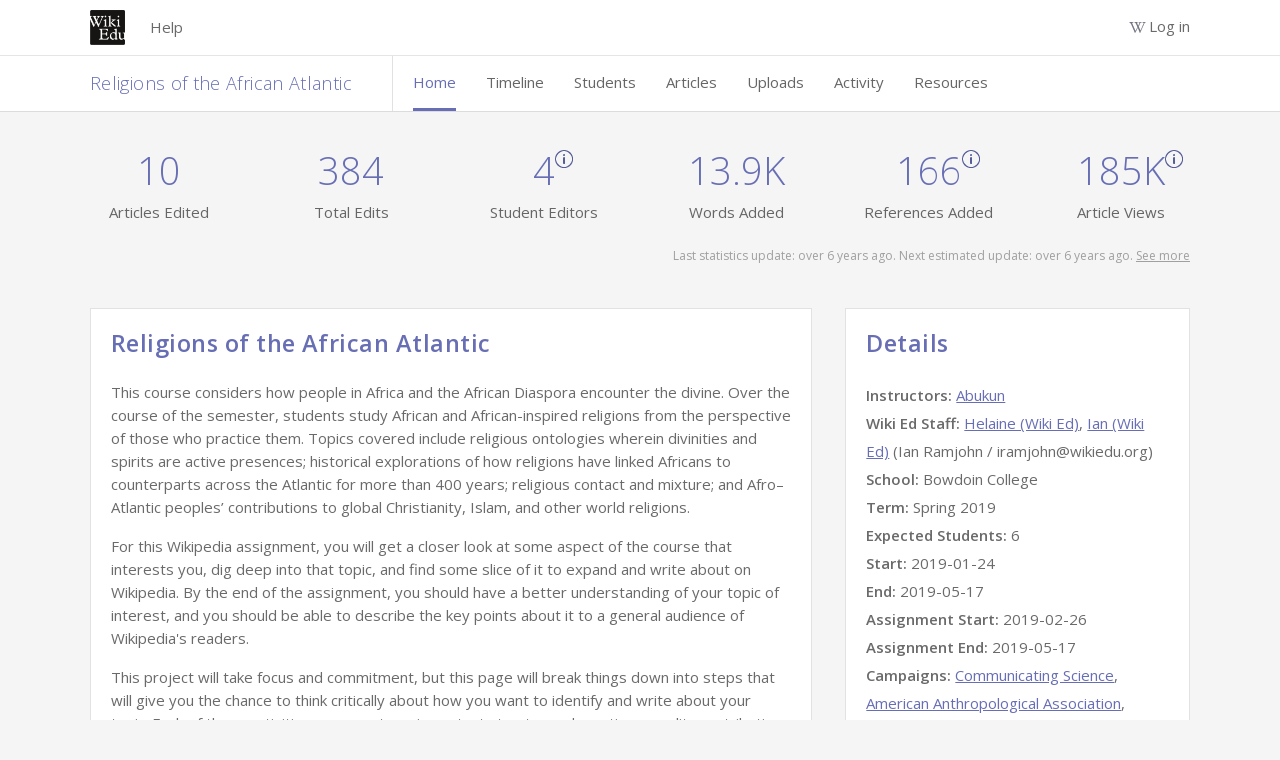

--- FILE ---
content_type: text/css
request_url: https://dashboard.wikiedu.org/assets/stylesheets/main.b403b9f55f0be5da82d9.css
body_size: 40643
content:
a,abbr,acronym,address,applet,article,aside,audio,b,big,blockquote,body,canvas,caption,center,cite,code,dd,del,details,dfn,div,dl,dt,em,embed,fieldset,figcaption,figure,footer,form,h1,h2,h3,h4,h5,h6,header,hgroup,html,i,iframe,img,ins,kbd,label,legend,li,mark,menu,nav,object,ol,output,p,pre,q,ruby,s,samp,section,small,span,strike,strong,sub,summary,sup,table,tbody,td,tfoot,th,thead,time,tr,tt,u,ul,var,video{border:0;box-sizing:border-box;font-size:100%;font:inherit;margin:0;padding:0;vertical-align:baseline}article,aside,details,figcaption,figure,footer,header,hgroup,menu,nav,section{display:block}body{line-height:1}ol,ul{list-style:none}blockquote,q{quotes:none}blockquote:after,blockquote:before,q:after,q:before{content:"";content:none}table{border-collapse:collapse;border-spacing:0}img{max-width:100%}button,input[type=button],input[type=reset],input[type=submit]{-webkit-appearance:button;background:none;border:0;color:inherit;cursor:pointer;font:inherit;line-height:normal;overflow:visible;padding:0;-webkit-user-select:none;-moz-user-select:none;-ms-user-select:none}button:focus{outline:none}button::-moz-focus-inner,input::-moz-focus-inner{border:0;padding:0}.icon:before{-webkit-font-smoothing:antialiased;-moz-osx-font-smoothing:grayscale;display:inline-block}.icon-check{background:url([data-uri]) 50% no-repeat;background-position:calc(100% - 4px) calc(100% - 14px);padding:10px}.icon-plus-blue{background:url([data-uri]) 50% no-repeat;background-position:100% calc(100% - 12px);padding:8.5px}.icon-plus{background:url([data-uri]) 50% no-repeat;background-position:calc(100% + 2px) calc(100% - 11px);background-size:19px;padding:8.5px}.icon-trash_can{background:url([data-uri]) 50% no-repeat;background-position:calc(100% - 5px) calc(100% - 11px);background-size:10.5px;padding:10px}.icon-trash_can-hover{background:url([data-uri]) 50% no-repeat;background-position:calc(100% - 5px) calc(100% - 11px);background-size:10.5px;padding:10px}.icon-z-external-link{background:url([data-uri]) 50% no-repeat;background-position:calc(100% + 1px) calc(100% - 15px);padding:10.5px}.icon-z-external-link_white{background:url([data-uri]) 50% no-repeat;background-position:calc(100% - 2px) calc(100% - 17px);padding:12.5px}.tooltip-indicator-heading{background:url([data-uri]) 50% no-repeat;background-position:100% calc(100% - 20px);padding:17px}.tooltip-indicator-list{background:url([data-uri]) 50% no-repeat;background-position:calc(100% + 1px) calc(100% - 10px);padding:9px}.tooltip-indicator{background:url([data-uri]) 50% no-repeat;background-position:calc(100% + 2px) calc(100% - 10px);padding:8.5px}.tooltip-indicator-hover{background:url([data-uri]) 50% no-repeat;background-position:calc(100% + 2px) calc(100% - 10px);padding:8.5px}.icon-rt_arrow_presenter{background:url([data-uri]) no-repeat;background-position:calc(100% - 9px);background-size:25px}.icon-rt_arrow{background:url([data-uri]) 50% no-repeat;background-position:calc(100% + 2px) calc(100% - 12px);padding:9.5px}.icon-rt_arrow_dark{background:url([data-uri]) 50% no-repeat;background-position:0 8px;padding:9.5px}.icon-rt_arrow_white_training_all{background:url([data-uri]) 50% no-repeat;background-position:calc(100% - 4px) calc(100% - 18px);padding:14px}.icon-rt_arrow_white_training{background:url([data-uri]) 50% no-repeat;background-position:4px 13px;padding:12px}.icon-rt_arrow_purple{background:url([data-uri]) 50% no-repeat;background-position:calc(100% + 2px) calc(100% - 12px);padding:9.5px}.icon-rt_arrow_purple_training{background:url([data-uri]) 50% no-repeat;background-position:calc(100% - 2px) calc(100% - 12px);padding:8.5px}.icon-arrow-down{background:url([data-uri]) 50% no-repeat;background-position:calc(100% - 5px) calc(100% - 21px);padding:15px}.sortable-indicator-asc{background:url([data-uri]) 50% no-repeat;background-position:calc(100% - 5px) calc(100% - 7px);background-size:10px;padding:10px}.sortable-indicator-desc{background:url([data-uri]) 50% no-repeat;background-position:calc(100% - 5px) calc(100% - 7px);background-size:10px;padding:10px}.icon-arrow-down_white{background:url([data-uri]) 50% no-repeat;background-position:calc(100% - 5px) calc(100% - 21px);padding:15px}.icon-arrow-up{background:url([data-uri]) 50% no-repeat;background-position:calc(100% - 5px) calc(100% - 21px);padding:15px}.icon-arrow-up_white{background:url([data-uri]) 50% no-repeat;background-position:calc(100% - 5px) calc(100% - 21px);padding:15px}.icon-arrow{background:url([data-uri]) 50% no-repeat;background-position:0 -4px;padding:9px}.icon-arrow-toggle{background:url([data-uri]) 50% no-repeat;background-position:100% calc(100% - 8px);padding:9px}.icon-arrow-reverse-small,.icon-arrow-toggle-small{background:url([data-uri]) 50% no-repeat;background-position:10px 3px;background-size:16px}.icon-arrow-reverse-small{transform:scaleY(-1)}.icon-wiki-purple-hover{padding:11.5px}.icon-wiki-purple,.icon-wiki-purple-hover{background:url([data-uri]) 50% no-repeat}.icon-wiki-purple{padding:14px}.icon-wiki{background:url([data-uri]) 50% no-repeat;padding:11.5px}.icon-wiki-white{padding:14px}.icon-wiki-white,.icon-wiki-white-hamburger{background:url([data-uri]) 50% no-repeat}.icon-wiki-white-hamburger{background-position:4px 11px;padding:12px}.icon-search{background:url([data-uri]) 50% no-repeat;padding:11px}.icon-close{background:url([data-uri]) 50% no-repeat;padding:16px}.icon-close:hover{outline:3px solid #ced1dd}.icon-close-small{background:url([data-uri]) 50% no-repeat;padding:16px}.icon-close-small:hover{outline:3px solid #ced1dd}.icon-link{background:url([data-uri]) 50% no-repeat;background-size:24px;margin-left:10px;padding:12px}.icon-link:hover{background:url([data-uri]) 50% no-repeat;background-size:24px}.icon-article-viewer{background:url([data-uri]) 50% no-repeat;background-size:60px;left:calc(50% - 12px);padding:24px}.icon-article-viewer:hover{background:url([data-uri]) 50% no-repeat;background-size:60px}.icon-article-viewer-disabled{background:url([data-uri]) 50% no-repeat;background-size:60px;cursor:not-allowed;left:calc(50% - 12px);padding:24px}.icon-diff-viewer{background:url([data-uri]) 50% no-repeat;background-size:60px;padding:24px}.icon-diff-viewer:hover{background:url([data-uri]) 50% no-repeat;background-size:60px}.icon-list_view{background:url([data-uri]) 50% no-repeat;background-size:50%}.icon-gallery_view{background:url([data-uri]) 50% no-repeat;background-size:50%}.icon-tile_view{background:url([data-uri]) 50% no-repeat;background-size:50%}.icon-notifications_bell{background:url([data-uri]) 50% no-repeat;background-size:50%}.clearfix,.screen-reader{overflow:hidden}.screen-reader{flex:0;height:1px;left:-10000px;position:absolute;top:auto;width:1px}.mobile-only{display:none!important}@media screen and (min-width:400px){.mobile-only{display:block!important}}.tablet-only{display:block!important}@media screen and (min-width:920px){.tablet-only{display:none!important}}.desktop-only{display:none!important}@media screen and (min-width:920px){.desktop-only{display:block!important}}.tablet-only-flex{display:flex!important}@media screen and (min-width:920px){.tablet-only-flex{display:none!important}}.tablet-only-tc{display:table-cell!important}@media screen and (min-width:920px){.tablet-only-tc{display:none!important}}.tablet-only-ib{display:inline-block!important}@media screen and (min-width:920px){.tablet-only-ib{display:none!important}}.desktop-only-flex{display:none!important}@media screen and (min-width:920px){.desktop-only-flex{display:flex!important}}.desktop-only-tc{display:none!important}@media screen and (min-width:920px){.desktop-only-tc{display:table-cell!important}}.pull-right{float:right!important}.pull-left{float:left!important}.py2{margin-top:22px}.mx2{margin-right:22px}.ml0{margin-left:0!important}.ml1{margin-left:10px!important}.ml2{margin-left:22px!important}.mt0{margin-top:0!important}.mt1{margin-top:10px!important}.mt2{margin-top:22px!important}.mt3{margin-top:30px!important}.mt4{margin-top:44px!important}.mb0{margin-bottom:0!important}.mb1{margin-bottom:10px!important}.mb2{margin-bottom:22px!important}.w100{width:100%}.w75{width:75%}@media screen and (max-width:400px){.w75{width:100%}}.w50{width:50%}.w30{width:30%}.w25{width:25%}.w20{width:20%}.w15{width:15%}.w10{width:10%}.shown{display:block}.overflow-hidden{overflow:hidden}.truncated-text{overflow:hidden;text-overflow:ellipsis;white-space:nowrap}.text-left{text-align:left}.top2{position:relative;top:2px}.no-bullets{list-style:none}.no-bullets.no-margin,.no-left-margin{margin-left:0;padding-left:0}.block-element{display:block!important}.float-container{display:inline-block;width:100%}.no-clear{clear:none}.unselectable{user-select:none}.extra-line-height{line-height:1.9}.empty{position:absolute;z-index:-1}.form-content{font-family:Open Sans,arial,sans-serif;font-size:18px;letter-spacing:1.29px;line-height:1.166666}.description{clear:none;float:left;margin-left:0;margin-right:3%;padding-bottom:30px;text-align:inherit;text-align:left;width:58.8%}.description:after{clear:both;content:"";display:table}.description:last-child{margin-right:0}.description p{color:#fff}.course-link{margin-top:15px}.course-link a{color:#babccb}.course-link a:hover{color:#e2e2e2}.red{color:#d95757}@media screen and (min-width:920px){body>.container{padding-bottom:80px}}.container{display:block;float:none;margin-left:auto;margin-right:auto;max-width:1100px;padding:0 10px;position:relative;width:auto}.container:after{clear:both;content:"";display:table}.container .container{padding:0}@media screen and (min-width:1140px){.container{padding:0}}.container.narrow{display:block;float:none;margin-left:auto;margin-right:auto;max-width:800px;padding-left:0;padding-right:0;width:auto}.container.narrow:after{clear:both;content:"";display:table}main{background-color:transparent;border-width:0 1px;padding-bottom:80px}main header{color:#676eb4;padding:70px 0}header{padding:20px;text-align:center;width:100%}header .title{padding:0 20px}.wrapper{margin:0 auto -30px;min-height:100%}footer{font-size:65%;padding:10;text-align:center}footer .container{padding-bottom:10px}.footer,.push{height:30px}.section-header{clear:both;padding:20px 0;position:relative}.section-header h3{color:#6a6a6a}@media screen and (min-width:400px){.section-header{padding:15px 0 0}.section-header .section-header__actions{position:absolute;right:0;top:20px}}@media screen and (min-width:920px){.section-header{padding:15px 0}}@media screen and (max-width:400px){.section-header{display:flex;flex-direction:column}.section-header .controls>button{font-size:14px}.section-header a{position:relative}}section{position:relative}.details{clear:none;float:left;margin-left:0;margin-right:0;overflow:hidden;padding-top:20px;text-align:left;text-align:inherit;width:100%}.details:after{clear:both;content:"";display:table}.details .details__detail{clear:none;float:left;margin-left:0;margin-right:0;padding:20px 0;text-align:inherit;text-align:left;width:50%}.details .details__detail:after{clear:both;content:"";display:table}@media screen and (min-width:920px){.details .details__detail{clear:none;float:left;margin-left:0;margin-right:0;text-align:inherit;text-align:left;width:20%}.details .details__detail:after{clear:both;content:"";display:table}}.details .details__detail:last-child{clear:none;float:left;margin-left:0;margin-right:0;text-align:inherit;text-align:left;width:40%}.details .details__detail:last-child:after{clear:both;content:"";display:table}.details .details__detail h6{font-family:Open Sans,arial,sans-serif;font-size:15px}.details .details__detail p{color:#fff;font-size:15px}.details .details__detail p a:hover,.details .details__detail p font-weight{color:#fff}.hidden{display:none!important}.text-center{text-align:center}*{box-sizing:border-box}html{-webkit-text-size-adjust:100%;-webkit-font-smoothing:antialiased;font-size:.938em}body,html{height:100%}body{background-color:#f5f5f5;color:#6a6a6a;font-family:Open Sans,arial,sans-serif;line-height:1.56;width:100%}body.modal-open{overflow:hidden}h1,h2,h3,h4,h5{color:#676eb4;font-weight:600;letter-spacing:.02em;line-height:1.2;margin:0 0 16px}h1{font-size:2.441em;margin-top:0}h2{font-size:1.953em}h3{font-size:1.563em}h4{font-size:1.25em}h5{font-size:1em}p{-webkit-hyphens:auto;-moz-hyphens:auto;-ms-hyphens:auto;hyphens:auto;margin-bottom:16px}small{color:rgba(0,0,0,.35);display:inline-block;font-size:.8em;vertical-align:middle}p:first-child{margin-top:0}p:last-child{margin-bottom:0}i{font-style:italic}li{margin-left:20px}li:first-child{margin-top:0}ul{list-style:disc;margin-bottom:16px}ul:last-child{margin-bottom:0}ol{list-style:decimal;margin-bottom:16px}ol:last-child{margin-bottom:0}blockquote{border-left:4px solid #eee;margin-bottom:16px;padding:0 1em}code{background-color:rgba(0,0,0,.04);border-radius:3px;display:inline-block;font-family:Courier,monospace;line-height:1.4;padding:.2em}code,pre>code{font-size:.8em}pre>code{display:block;padding:1em;white-space:pre-wrap}hr,pre>code{margin-bottom:16px}hr{border:solid #e7e7e7;border-width:1px 0 0;clear:both;height:1px}a{color:#676eb4;text-decoration:underline}a:hover{color:#545cab}a:active{color:#676eb4}a.inline{color:inherit}em{font-style:italic}select{font-family:Open Sans,arial,sans-serif;font-size:15px}b,strong{font-weight:600}a>i{margin-left:3px}.admin-note-creator__title{min-width:190px;text-align:left}.table__admin-note{text-align:left}.table__admin-note__th textarea{width:100%}.table__admin-note__th th{max-width:100px}.table__admin-note__row .admin-note__edit{width:0}.table__admin-note__row .admin-note__delete{width:3%}.table__admin-note__row td{max-width:100px}.table__admin-note__row td.row--border{border-bottom:none;max-width:100px}.table__admin-note__row span.tooltip{left:-15px;margin-left:-21px;min-width:94px}.tooltip-trigger .tooltip.create--admin--note{left:112%;min-width:95px;top:5%}.tooltip-trigger .tooltip.create--admin--note:before{content:none}.tooltip-trigger:hover .tooltip.create--admin--note{left:112%;min-width:95px;top:5%}.tooltip-trigger:hover .tooltip.cancel--note,.tooltip-trigger:hover .tooltip.post--note{left:-62%;min-width:48px;top:103%}.tooltip-trigger:hover .tooltip.cancel--note:before,.tooltip-trigger:hover .tooltip.post--note:before{content:none}.tooltip-trigger .tooltip.new{top:131%}.tooltip-trigger .tooltip.new:before{content:none}.tooltip-trigger top 20px,.tooltip-trigger.cancel--note,.tooltip-trigger.post--note{left:50px}.tooltip-trigger .tooltip.cancel--note,.tooltip-trigger .tooltip.post--note{left:-62%;min-width:48px;top:103%}.tooltip-trigger .tooltip.cancel--note:before,.tooltip-trigger .tooltip.post--note:before{content:none}.cancel--note{left:-16px;top:3px}.post--note{left:-11px;top:3px}.admin--note--creator{left:-16px;top:-7px}.admin-action-button{width:144px}.admin-notes-modal-trigger{margin-left:5px}.admin-focus-highlight:focus{outline:2px solid #000;outline-offset:2px}.admin-note-edit-icon{background:url([data-uri]) 50% no-repeat;padding:11px}.admin-note-edit-icon:hover{background:url([data-uri]) 50% no-repeat;padding:11px}.admin-note-delete-icon{background:url([data-uri]) 50% no-repeat;background-size:70%;padding:11px}.admin-note-delete-icon:hover{background:url([data-uri]) 50% no-repeat;background-size:70%;padding:11px}.admin-note-create-icon{background:url([data-uri]) 50% no-repeat;background-size:70%;padding:15px}.admin-note-create-icon:hover{background:url([data-uri]) 50% no-repeat;background-size:70%;cursor:pointer}.admin-note-cancel-icon{background:url([data-uri]) 50% no-repeat;background-size:60%;padding:15px}.admin-note-cancel-icon:hover{background:url([data-uri]) 50% no-repeat;background-size:60%;cursor:pointer;padding:15px}.admin-note-post-icon{background:url([data-uri]) 50% no-repeat;background-size:75%;cursor:pointer;padding:15px}.admin-note-post-icon:hover{background:url([data-uri]) 50% no-repeat;background-size:75%;padding:15px}.icon-notification_admin--badge{background-color:#e34444;border:1px solid #212121;border-radius:25px;color:#fff;display:block;font-size:16px;font-weight:400;height:20px;left:208px;line-height:1;max-width:25px;min-width:22px;padding:1px 2px;position:relative;text-align:center;top:-49px}.sr-admin-note-only{clip:rect(0,0,0,0);border:0;height:1px;margin:-1px;overflow:hidden;padding:0;position:absolute;width:1px}.alert-followup{max-width:600px;padding:30px}.results-loading{background:url([data-uri]) no-repeat 50% #fff}.horizontal-flex{display:flex;justify-content:space-between}.justify-space-around{justify-content:space-around!important}.fetch-more{height:3rem}.pageviews{text-align:justify}.revScore{text-align:center}.article-finder-search-bar.autocomplete-on input[type=text]{border-radius:5px 5px 5px 0}.article-finder-search-bar.autocomplete-on .autocomplete{display:block}.article-finder-search-bar{align-items:end;display:flex;flex-direction:row;position:relative}.article-finder-search-bar input[type=text]{border-radius:5px 5px 5px 5px;font-size:15px;padding:1rem 11rem 1rem 2rem;transition:border-radius .1s linear;width:100%}.article-finder-search-bar button:disabled{opacity:50%}.article-finder-search-bar button{background:#676eb4;border-radius:0 5px 5px 0;color:#fff;font-weight:700;height:100%;position:absolute;right:0;width:8rem}.article-finder-search-bar .loader{display:flex;height:100%;padding:5px 10px;position:absolute;right:8rem;top:0}.article-finder-search-bar .loader>div{height:20px;margin:auto;width:20px}.article-finder-search-bar .autocomplete{background:#fff;border:1px solid #d9d9d9;border-top:0;box-shadow:0 2px 4px rgba(0,0,0,.1);display:none;font-size:15px;position:absolute;top:100%;width:calc(100% - 8rem);z-index:5}.article-finder-search-bar .autocomplete .autocomplete-item{cursor:pointer;padding:.5rem 2rem}.article-finder-search-bar .autocomplete .autocomplete-item:hover{background:#ecf0f1}.article-finder-options{text-align:center}.search-bar{align-items:end;display:flex;flex-direction:row}.search-bar .search-type{display:flex;justify-content:space-around}.search-bar input[type=text]{padding:10px 50px 10px 15px;width:50rem}.search-bar button{height:2.8rem;margin-bottom:8px;margin-left:2rem}.article-wiki-selector-block{margin:auto;max-width:250px}.filter-block .filter-button-block{display:flex;margin:5rem 0 2rem}.filter-block .filter-button-block button{height:3rem}.filter-block .filter-items{display:flex;flex-direction:row}.filter-block .filter-items .filters{display:flex;justify-content:space-between;width:100%}.options{display:flex;justify-content:right;margin-top:10px}.options .language-select{margin-right:10px;width:10em}.options .project-select{width:10em}.selector-block{display:flex;flex-direction:column;margin-right:15.5em}.article-finder-stats{align-items:center;display:flex;justify-content:space-between}.article-finder-stats>div{align-items:center;width:20%}.article-viewer{background-color:#fff;border:1px solid #ced1dd;border-radius:3px;box-shadow:0 0 20px 0 rgba(0,0,0,.6);display:grid;grid-template-rows:max-content 1fr max-content;left:50%;max-height:calc(100vh - 140px);max-width:1200px;overflow:auto;position:fixed;top:70px;transform:translateX(-50%);width:100%;z-index:10}#icon-article-viewer-desc{display:none}#popup-style{background:#676eb4;border:0;left:0;position:fixed;top:calc(100% - 80px);width:100%}.article-header{border:none!important;border-bottom:1px solid #ced1dd!important;padding:5px 10px 5px 30px}.tooltip{color:#fff;position:relative}.tooltip-indicator-article-viewer{background:url([data-uri]) 50% no-repeat;padding:8.5px}.article-alert{align-items:flex-start;display:flex;margin:10px 20px}.article-alert p{margin-bottom:10px}.article-alert .learn-more{flex:2}.article-alert .submit-alert{flex:3}.article-alert .learn-more,.article-alert .submit-alert{background:#eee;border-radius:10px;margin:10px 15px;padding:15px}.article-alert .learn-more #submit-bad-work-alert,.article-alert .submit-alert #submit-bad-work-alert{margin-bottom:10px;width:100%}.article-footer{border-top:1px solid #ced1dd!important;font-size:90%;max-height:calc(20vh - 28px);overflow-x:hidden;overflow-y:auto;width:100%}.article-footer div{float:left}.authorship-loading{background:url([data-uri]) no-repeat 50% #fff}.authorship-status-failed{color:#d95757}.user-legend-wrap{width:90%}.article-viewer-legend{align-items:center;border-radius:15px;display:flex;margin:7px}.user-legend-name{padding:0 0 0 10px}.user-legend-hover:hover{background-color:rgba(0,0,0,.2);border-radius:15px}.user-highlight-1{background-color:#e5ddf2}.user-highlight-2{background-color:#f7b4b6}.user-highlight-3{background-color:#f8f2e0}.user-highlight-4{background-color:#bbdefb}.user-highlight-5{background-color:#b2dfdb}.user-highlight-6{background-color:#d7ccc8}.user-highlight-7{background-color:#fce4ec}.user-highlight-8{background-color:#e0e0e0}.user-highlight-9{background-color:#ffe082}.user-highlight-10{background-color:#b0bec5}.user-highlight-11{background-color:#b9f6ca}.user-highlight-12{background-color:#84ffff}.user-highlight-13{background-color:#64ffda}.user-highlight-14{background-color:#ff9e80}.user-highlight-15{background-color:#ea80fc}.user-highlight-16{background-color:#87a286}.user-highlight-17{background-color:#f49b65}.user-highlight-18{background-color:#cd94db}.user-highlight-19{background-color:#b5f4e7}.user-highlight-20{background-color:#b8b5f4}.user-highlight-21{background-color:#c4babd}.user-highlight-22{background-color:#d35fb0}.user-highlight-23{background-color:#f25a94}.user-highlight-24{background-color:#b026c0}.article-viewer-title{color:#676eb4;font-size:200%}.article-scrollbox{max-height:calc(95vh - 200px);overflow-x:hidden;overflow-y:scroll}.parsed-article{color:#4a4a4a;margin:30px}.parsed-article a{color:#0645ad;text-decoration:none}.parsed-article h2,.parsed-article h3,.parsed-article h4{color:#000}.parsed-article #toc{background-color:#f8f9fa;border:1px solid #000!important;display:table;font-size:85%;padding:10px}.parsed-article #toc ul{color:#000;list-style:none}.parsed-article #toc #toctitle{font-size:60%;text-align:center}.parsed-article .tright{clear:right;float:right;margin:.5em 0 1.3em 1.4em}.parsed-article .thumbinner{background:#f8f9fa;border:1px solid #c8ccd1!important;padding:3px}.parsed-article .mw-editsection{display:none}.parsed-article .infobox{border:1px solid #a2a9b1!important;border-spacing:3px;clear:right;float:right;font-size:88%;line-height:1.5em;margin:.5em 0 .5em 1em;padding:.2em}.parsed-article .navbox{display:none}.parsed-article sup{font-size:smaller;vertical-align:super}.wikibase-statementgroupview-property-label{margin-right:70px;padding:30px 10px;width:100%}.wikibase-statementgroupview-property{background-color:#eaecf0;width:15em}.wikibase-statementgroupview{background-color:#fff;border:1px solid #c8ccd1;display:flex;margin-bottom:15px}.wb-normal,.wb-preferred{border-bottom:1px solid #eaecf0;padding:15px 25px;width:100%}.wikibase-statementlistview{overflow:auto;width:-webkit-fill-available}.wikibase-statementview-mainsnak-container{margin-right:30px}.wikibase-snakview{display:flex}.wikibase-statementview-qualifiers .wikibase-snakview-value{margin-left:12em}.wikibase-referenceview-listview{background-color:#f8f9fa;overflow-x:auto;padding:20px 10px}.wikibase-referenceview-listview div.wikibase-snakview{padding:10px 5px 5px 10px}.wikibase-referenceview .wikibase-snaklistview-listview .wikibase-snakview-value-container{margin-left:10%;position:relative}.wikibase-referenceview .wikibase-snaklistview-listview .wikibase-snakview-property{font-size:90%;width:12em}wikibase-snakview-value{-webkit-hyphens:auto;-moz-hyphens:auto;-ms-hyphens:auto;hyphens:auto;-ms-word-break:break-all;word-break:break-all;word-break:break-word}.wikibase-sitelinkgroupview{border:1px solid #c8ccd1;margin-bottom:10px;margin-right:10px;min-width:22em;overflow:auto;padding:10px;width:20%}.wikibase-entityview{display:flex;flex-wrap:wrap}.wikibase-entityview-main{margin-right:20px;max-width:760px;max-width:unset;width:75%;width:95%}.wb-sitelinks-heading{font-size:20px}.wb-sitelinks-heading>span{font-size:80%;font-weight:500;margin-left:3px}@media screen and (max-width:1300px){.wikibase-entityview{display:flex;flex-direction:row;flex-wrap:wrap}.wikibase-listview>.wikibase-sitelinkgroupview{float:left}}.articles-view .wrap-filters{align-items:center;display:flex;flex-direction:row;flex-wrap:nowrap;float:right;gap:12px;margin-top:-50px}.articles-view .wrap-filters b{margin-right:10px}.articles-view .wrap-filters select{font-size:12px;font-weight:600;height:40px}.articles-view .wrap-filters .sort-container{height:40px;position:unset}@media screen and (max-width:400px){.articles-view .wrap-filters .sort-container{position:absolute}}.articles-view .view-column-header{align-items:center;display:flex;flex-direction:column;gap:4px}.articles-view .view-column-header>span{font-size:12px;font-weight:800}.articles-view .view-column-header .view-mode-toggle{background:#f0f0f0;border:1px solid #d0d0d0;border-radius:4px;display:flex;overflow:hidden}.articles-view .view-column-header .view-mode-toggle .view-mode-btn{background:transparent;border:none;color:#666;cursor:pointer;font-size:10px;font-weight:500;padding:2px 8px;transition:all .2s ease;white-space:nowrap}.articles-view .view-column-header .view-mode-toggle .view-mode-btn:hover{background:#e5e5e5}.articles-view .view-column-header .view-mode-toggle .view-mode-btn.active{background:#676eb4;color:#fff}.articles-view .view-column-header .view-mode-toggle .view-mode-btn:first-child{border-right:1px solid #d0d0d0}.articles-view .see-more p{font-size:15px;padding-top:12px}.articles-view .see-more button{float:right}.articles-view .article-sort{width:60px}.articles-view .article-sort .sorts{-webkit-appearance:none;background:url([data-uri]) no-repeat 48% #fff;text-indent:-200px}.articles-view .article-diff-icons{min-width:144px}.articles-view .article.tooltip-trigger{display:inline-block}.articles-view .article.tooltip-trigger+button{display:block}.articles-view .deleted.article .rating{border-color:#f88787}.articles-view .deleted.article .rating p{color:#777}.articles-view .deleted.article{background-color:rgba(247,58,58,.05)}.articles-view .deleted.article .tooltip{width:200px}#articles-view-controls{align-items:center;display:grid;grid-template-areas:"pagination-controls see-more-btn" ". articles-shown-label";grid-template-columns:auto max-content;grid-template-rows:auto auto;justify-items:center}#articles-view-controls.hidden-see-more-btn{grid-template-areas:"pagination-controls articles-shown-label";grid-template-rows:1fr}#articles-view-controls .pagination{grid-area:pagination-controls;justify-self:start}#articles-view-controls .articles-see-more-btn{grid-area:see-more-btn}#articles-view-controls .articles-shown-label{grid-area:articles-shown-label;padding-top:0}.hide-next-btn li.next,.hide-prev-btn li.previous{display:none}.table tr.assignment td{border:none;padding:10px 20px}.table tr.assignment td .title{overflow-wrap:anywhere}.table tr.assignment-section-header td{border:none;padding-bottom:10px}tr.assignment-section-header h3{font-size:16px;margin-bottom:0}.assignment-popover tr.assignment td{display:flex;width:100%}.assignment-popover tr.assignment td a{display:block;max-width:500px;overflow:hidden;text-overflow:ellipsis;white-space:nowrap}.find-articles-section{background:#f0f1f3;border-top:1px solid #d5d8de;text-align:center}.find-articles-section td{display:block;width:100%}.select-container{display:flex;flex-direction:column}.edit_sandbox_url_input{box-sizing:border-box;max-width:100%;width:100%}.edit-sandbox-username-form{box-sizing:border-box;max-width:460px;padding:10px 0}.edit-sandbox-username-form .instruction-text{color:#666;font-size:14px;line-height:1.4;margin-bottom:10px}.edit-sandbox-username-form .input-group{display:flex;flex-direction:column;gap:5px}.edit-sandbox-username-form .input-label{color:#2c2c2c;font-size:13px;font-weight:600}.edit-sandbox-username-form .error-message{background-color:#fae8e8;border-left:3px solid #d95757;color:#d95757;font-size:13px;margin-top:5px;padding:8px 12px}.edit-sandbox-username-form .preview-section{background-color:#f5f5f5;border:1px solid #d9d9d9;box-sizing:border-box;margin-top:10px;max-width:460px;padding:12px}.edit-sandbox-username-form .preview-section .preview-label{font-size:13px;font-weight:600;margin-bottom:8px}.edit-sandbox-username-form .preview-section .preview-url{margin-top:8px;overflow:hidden;width:100%}.edit-sandbox-username-form .preview-section .preview-url .url-type{color:#666;display:block;font-size:12px;font-weight:600;margin-bottom:2px}.edit-sandbox-username-form .preview-section .preview-url .url-value{background-color:#fff;box-sizing:border-box;color:#2e84b0;display:block;font-family:monospace;font-size:11px;overflow-wrap:break-word;padding:4px;white-space:pre-wrap;width:100%;word-break:break-all}.edit-sandbox-username-form button[type=submit]{margin-top:10px}.edit-sandbox-username-form button[type=submit]:disabled{cursor:not-allowed;opacity:.5}.basic-modal{background:#fff;border:1px solid #ced1dd;border-radius:3px;box-shadow:0 0 20px 0 rgba(0,0,0,.6);left:0;margin:auto;max-height:80%;max-width:800px;overflow-y:auto;padding:20px;position:fixed;right:0;top:20%;z-index:12}.basic-modal .right{float:left;text-align:right}.basic-modal .left{float:left;text-align:left}.basic-modal .success{font-size:150%}.basic-modal.left{text-align:left}.blog-feed{margin-top:60px}.blog-feed__header{margin-top:40px}.blog-feed__header a{text-decoration:none}.blog-feed__header a:hover{text-decoration:underline}.blog-feed__posts{display:flex;flex-flow:row wrap;margin-left:-20px;margin-right:-20px;margin-top:20px}.blog-post{flex:0 0 33.333333%;padding:0 20px 40px}.blog-post__header,.blog-post__header a{text-decoration:none}.blog-post__header a:hover{text-decoration:underline}.blog-post__image{height:220px;margin-bottom:20px;overflow:hidden;position:relative}.blog-post__image img{display:block;left:0;position:absolute;top:50%;transform:translateY(-50%)}.DayPicker{border:1px solid #d9d9d9;clear:both;color:#6a6a6a;display:block;float:left;font-size:15px;justify-content:center;margin:0 auto 10px;position:relative;text-transform:uppercase;user-select:none}.DayPicker-wrapper:focus{outline:none}.DayPicker-Month{border-collapse:collapse;border-spacing:0;display:table;user-select:none;width:100%}.DayPicker-NavBar{left:0;padding:.5rem;position:absolute;right:0;top:0}.DayPicker-NavButton{background-position:50%;background-repeat:no-repeat;background-size:contain;cursor:pointer;height:1.5rem;position:absolute;width:1.5rem}.DayPicker-NavButton:focus{outline:none}.DayPicker-NavButton--prev{left:1rem;transform:rotate(90deg)}.DayPicker-NavButton--next,.DayPicker-NavButton--prev{background-image:url([data-uri])}.DayPicker-NavButton--next{right:1rem;transform:rotate(-90deg)}.DayPicker-NavButton--interactionDisabled{display:none}.DayPicker-Caption{display:table-caption;height:40px;line-height:40px;text-align:center}.DayPicker-Weekdays{display:table-header-group;margin-top:.5rem}.DayPicker-Weekdays>div{display:table-row}.DayPicker-Weekday{border-top:1px solid #dddfe7;display:table-cell;font-size:.875em;margin:0 4px;padding:.5rem 1rem;text-align:center;text-transform:uppercase}.DayPicker-Weekday--selected{background:#676eb4;color:#fff}.DayPicker-Body{display:table-row-group}.DayPicker-Week{display:table-row}.DayPicker-Week:last-child .DayPicker-Day{border-bottom:0}.DayPicker-Day{border:1px solid #dddfe7;border-width:1px 0;cursor:pointer;display:table-cell;padding:.5rem 1rem;text-align:center;vertical-align:middle}.DayPicker-Day:focus{outline:none}.DayPicker--interactionDisabled .DayPicker-Day,.DayPicker-Day--outrange{cursor:default}.DayPicker-Day--today{color:#000;font-weight:700}.DayPicker-Day--disabled{background-color:#e3e5ec;color:#ced1dd;cursor:default}.DayPicker-Day--sunday{background-color:#ecedf2;color:#ced1dd}.DayPicker-Day--outside{color:#ced1dd;cursor:default}.DayPicker-Day--selected:not(.DayPicker-Day--disabled):not(.DayPicker-Day--outside){background-color:#676eb4;color:#fff}.DayPicker-Day--highlighted:not(.DayPicker-Day--disabled):not(.DayPicker-Day--outside):not(.DayPicker-Day--selected){background-color:#f0f1f3}.DayPicker-Day--bordered:not(.DayPicker-Day--disabled):not(.DayPicker-Day--outside){overflow:hidden;position:relative}.DayPicker-Day--bordered:not(.DayPicker-Day--disabled):not(.DayPicker-Day--outside):after,.DayPicker-Day--bordered:not(.DayPicker-Day--disabled):not(.DayPicker-Day--outside):before{border:solid #676eb4;border-width:0 0 2px;content:"";height:100%;left:0;position:absolute;top:0;width:100%}.DayPicker-Day--bordered:not(.DayPicker-Day--disabled):not(.DayPicker-Day--outside):before{transform:rotate(30deg) translateY(-17px)}.DayPicker-Day--bordered:not(.DayPicker-Day--disabled):not(.DayPicker-Day--outside):after{transform:rotate(-30deg) translateY(-17px)}.WeekdayPicker{border:0;clear:both;float:left;padding:0;width:400px}.WeekdayPicker .DayPicker-Month{border-collapse:separate;border-spacing:.9rem}.WeekdayPicker .DayPicker-Weekday{border:1px solid grey;border-radius:20px;cursor:pointer;line-height:1;padding:.5rem}.WeekdayPicker .DayPicker-Weekday:focus{box-shadow:0 0 3px #5d64aa}.WeekdayPicker--InteractionDisabled .DayPicker-Weekday{cursor:default}.DayPicker--ar{direction:rtl}.sr-WeekdayPicker-aria-live{clip:rect(0,0,0,0);border:0;height:1px;margin:-1px;overflow:hidden;padding:0;position:absolute;width:1px}.campaign-path .campaign_main .Select{top:10px}.campaign-path .campaign_main .rails_editable-input{display:none}.campaign-path .button.dark.green,.campaign-path input.button.dark{background-color:#40ad90;border-color:#40ad90}.campaign-path .campaign-details .form-group>label{display:inline}.campaign-path .campaign-details .button.plus{display:none}.campaign-path .campaign-details.rails_editable-editing label{display:block}.campaign-path .campaign-delete{margin-top:20px;text-align:center}.campaign-path .campaign-delete button{width:80%}.campaign-path .campaign-create{margin-bottom:20px;margin-top:20px;text-align:center}.campaign-path .campaign-create button{width:80%}.campaign-path .campaign-organizers{display:inline-block}.campaign-path #edit_campaign_details .form-group{margin-bottom:0}.campaign-path #edit_campaign_details .campaign-use-dates{display:none}.campaign-path #edit_campaign_details .campaign-use-dates input{width:auto}.campaign-path .rails_editable-editing #edit_campaign_details .form-group{margin-bottom:8px}.campaign-path .rails_editable-editing #edit_campaign_details .campaign-use-dates{display:block}.campaign-path .create-campaign-button{margin-bottom:50px}.campaign-path .wizard .right{width:100%!important}.campaign-path .campaign-template-description .tooltip{color:#fff;font-size:12px;min-width:250px}.campaign-path .campaign-new span{display:block;font-weight:600;margin-top:4px}.high-modal{float:right}.confirm-modal{background:#fff;border:1px solid #ced1dd;border-radius:3px;box-shadow:0 0 20px 0 rgba(0,0,0,.6);left:0;margin:auto;max-width:550px;padding:20px;position:fixed;right:0;top:20%;z-index:12}.confirm-modal-overlay{background-color:hsla(0,0%,96%,.4)!important;z-index:100!important}#confirm-message,.confirm-explanation{text-align:left}.consent-banner{animation:fadein 1s}.consent-banner a{color:#fff}.consent-banner button:hover{background:#fff!important}@-moz-keyframes fadein{0%{opacity:0}to{opacity:1}}@-webkit-keyframes fadein{0%{opacity:0}to{opacity:1}}@-o-keyframes fadein{0%{opacity:0}to{opacity:1}}@keyframes fadein{0%{opacity:0}to{opacity:1}}nav.sub-navigation{background:#f5f5f5;display:flex}nav.sub-navigation h3{margin:10px;width:50%}nav.sub-navigation ul{border-radius:.5rem;text-align:right;width:100%}nav.sub-navigation ul li{display:inline-block;font-family:Source Sans Pro,arial,sans-serif;font-size:2rem;margin-left:20px}nav.sub-navigation .button.active{background:#646464;color:#f5f5f5;cursor:default}nav.sub-navigation .button.disabled,nav.sub-navigation a[disabled]{pointer-events:none}.controls{padding:20px 0;position:absolute;right:0;text-align:right;top:0}.list__wrapper .controls{right:10px}@media screen and (min-width:920px){.list__wrapper .controls{right:74px}}.list__wrapper .wrap-filters{float:right;margin-top:-10px}.list__wrapper .wrap-filters b{font-size:14px;margin-right:10px}.list__wrapper .wrap-filters select{font-size:13px;font-weight:600}.list__wrapper .action-buttons-container{align-items:center;display:flex;justify-content:flex-start;margin-bottom:10px;margin-top:10px}.list__wrapper .action-buttons-container>*{margin-right:10px}.inline-button-peer{display:inline-block}.button,input.button{background-color:#e7e7e7;border:1px solid #e2e2e2;border-radius:3px;color:#6a6a6a;cursor:pointer;display:inline-block;font-family:Open Sans,arial,sans-serif;font-size:14px;font-weight:600;line-height:1.5;margin-left:0;padding:8px 20px;text-decoration:none;transition:all .15s ease-out,color .15s ease-out}.button.margin,input.button.margin{margin-left:10px}.button.stacked,input.button.stacked{margin-top:10px}.button:hover,input.button:hover{background-color:#fff;border-bottom:1px solid #e2e2e2;color:#6a6a6a}.button.disabled,.button:disabled,input.button.disabled,input.button:disabled{cursor:default;opacity:.5;pointer-events:none}.button+.button,input.button+input.button,select+.button,select+input.button{margin-left:10px}.button.ghost-button,input.button.ghost-button{background-color:#fff}.button.ghost-button:hover,input.button.ghost-button:hover{background:#d9d9d9}.button.button--block,input.button.button--block{display:block;margin-left:0;text-align:center;width:100%}.button.button--no-margin,input.button.button--no-margin{margin-left:0}.button.large,input.button.large{padding:18px 27px}.button.border,input.button.border{background-color:transparent;border:1px solid #676eb4;color:#676eb4;font-weight:600}.button.border:hover,input.button.border:hover{background-color:#676eb4;color:#fff}.button.inverse-border,input.button.inverse-border{border:none;box-shadow:inset 0 0 0 1px #fff;color:#fff}.button.inverse-border:hover,input.button.inverse-border:hover{background:#fff;color:#676eb4}.button.button--clear,input.button.button--clear{background:transparent;border:none}.button.button--clear:hover,input.button.button--clear:hover{background-color:rgba(0,0,0,.1);color:#5f5f5f}.button.dark,input.button.dark{background-color:#676eb4;border-color:#676eb4;color:#fff}.button.dark:hover,input.button.dark:hover{background-color:#878dcd;border-color:#878dcd}.button.small,input.button.small{font-size:12px;padding:4px 10px}.button.danger:hover,input.button.danger:hover{background-color:#d95757;border-color:#d95757;color:#fff}.button.plus,input.button.plus{border-radius:25px;display:inline-block;height:25px;line-height:1.5;margin-left:5px!important;padding:0;text-align:center;width:25px}.button.assign-selection-button,input.button.assign-selection-button{border-radius:10px;font-size:10px;margin-left:5px;padding:5px}.button.assign-button,input.button.assign-button{margin-left:5px!important}.button.assign-button.link,input.button.assign-button.link{height:30px;position:relative;top:-1px}.button.add-available-article,input.button.add-available-article{width:100%}.button.right,input.button.right{float:right}.button.auth>.icon,input.button.auth>.icon{display:inline-block;font-size:28px;line-height:0;margin:-6px -1px -4px -11px;vertical-align:middle;width:40px}.button.auth>.icon:before,input.button.auth>.icon:before{vertical-align:bottom}.button>.icon,input.button>.icon{margin:0 0 0 3px;vertical-align:middle}.button>.icon2,input.button>.icon2{margin:0 0 0 5px;vertical-align:middle}.button>.icon3,input.button>.icon3{margin:0 0 0 20px;vertical-align:middle}tr.students .button.plus{height:20px;line-height:10px;width:20px}.button.arrow:hover{background-color:#676eb4;border-bottom:1px solid #676eb4;color:#fff;font-weight:700}.button.arrow:hover:after{content:"\003e";margin-left:5px}.link-button{background:none;border:none;color:#676eb4;margin:0;padding:0;text-decoration:underline}.link-button:focus{outline:0}.small-block-link{display:block;font-size:12px;margin-top:10px}.sidebar__course-actions span{color:#6a6a6a;font-size:15px}.campaign_main,.course_main{margin-top:30px}.campaign_main .stat-display,.course_main .stat-display{margin-bottom:0;margin-top:0}.course{background:#fff;border:1px solid #d9d9d9;color:inherit;display:block;margin-bottom:20px;padding:20px;position:relative;text-decoration:none}.course:before{bottom:0;box-shadow:0 2px 4px #000;content:"";left:0;opacity:.1;position:absolute;right:0;top:0;transition:all 125ms ease-in-out}.course:hover:before{box-shadow:0 2px 4px #676eb4;opacity:.3}.course.course-past .course-title{color:#a0a0a0;margin-bottom:0}.course.course-past .button{border-color:#a0a0a0;color:#a0a0a0;position:relative;top:-4px}.course+h2{margin-top:60px}.course .button{float:right}.course:hover .button{background:#676eb4;border-color:#676eb4;color:#fff}.course .course-title{align-items:center;color:#676eb4;display:flex;font-size:30px;font-weight:300;line-height:1;margin-bottom:20px}.course .course-title .course-term{color:#a0a0a0;margin-left:100px;margin-right:20px}.course .course-title .new_or_returning{color:#a0a0a0;font-size:smaller;padding-left:20px}.course .course-details{display:flex}.course .course-details .col{margin-right:40px}.course .course-details .col:first-child{width:300px}.course .course-details .col:nth-child(2){width:150px}.course .course-details .col:nth-child(3){width:100px}.course .course-details .col:last-child{margin-right:0}.course .course-details .course-details_title{color:#a0a0a0}.course .course-details .course-details_value{color:#666;font-size:19px}.course-syllabus__uploader{background:hsla(0,0%,85%,.5);border:2px dashed #d9d9d9;height:250px;position:relative}.course-syllabus__uploader>div{left:50%;padding:1em;position:absolute;text-align:center;top:50%;transform:translate(-50%,-50%);width:100%}.course__syllabus-upload__inner{max-width:800px;width:80%}.avatar,.rating{margin-left:15px;margin-right:15px}@media screen and (min-width:920px){.avatar,.rating{display:inline-block}}.avatar{background-color:#e2e2e2;border-radius:23px;float:left;height:46px}.avatar,.avatar img{width:46px}.statistics-update-info a{color:inherit}.statistics-update-modal-container{align-items:center;display:flex;justify-content:center}.statistics-update-modal{background-color:#fff;box-shadow:0 1px 6px rgba(0,0,0,.1);padding:30px;position:absolute;width:90%;z-index:1}@media only screen and (min-width:920px){.statistics-update-modal{margin-top:200px;width:700px}}.event-sync{display:inline-flex;width:100%}.rating{background-color:#e2e2e2;background-color:transparent;border:3px solid #d2d2d2;border-radius:23px;float:left;height:46px;text-align:center;text-transform:uppercase;width:46px}.rating p{color:#d2d2d2;font-size:15px;font-weight:600;line-height:40px}.rating.null{border:3px solid #d2d2d2}.rating.null p{color:#d2d2d2}.rating.fa,.rating.fl{border:3px solid #e36944}.rating.fa p,.rating.fl p{color:#e36944}.rating.a{border:3px solid #656e92}.rating.a p{color:#656e92}.rating.ga{border:3px solid #f9c623}.rating.ga p{color:#f9c623}.rating.b{border:3px solid #858daa}.rating.b p{color:#858daa}.rating.c{border:3px solid #858daa}.rating.c p{color:#858daa}.rating.start{border:3px solid #858daa}.rating.start p{color:#858daa}.rating.stub{border:3px solid #d2d2d2}.rating.stub p{color:#d2d2d2}.rating.list{border:3px solid #656e92}.rating.list p{color:#656e92}.modal-course-details{display:inline-block}.modal-course-details .wizard{z-index:1}.modal-course-details .course-details{max-width:920px;top:60px;width:90%}.modal-course-details .group-left,.modal-course-details .group-right{margin:20px;text-align:left;width:50%}.modal-course-details .course-approval-field,.modal-course-details .details-form{display:flex}@media only screen and (max-width:919px){.campaign_main{margin-top:163px}.course{padding:3px}.course .course-title{font-size:15px}.course .course-details{display:inline-block}.course .course-details .col{display:flex;margin-right:unset}.course .course-details .course-details_title{padding-right:5px}.course .course-details .course-details_value{font-size:15px}.modal-course-details{top:100px}.modal-course-details .group-left,.modal-course-details .group-right{margin:10px;width:90%}.modal-course-details .details-form{display:block}}.multi-wiki [class$=multiValue]:first-of-type svg,.multi-wiki input[readonly]{display:none}.modal-course-details .pop__container form{align-items:center;display:flex;justify-content:center}.modal-course-details .pop__container .pop form{flex-direction:column}.modal-course-details .pop__container .pop form input{margin-bottom:10px;width:200px}@media only screen and (min-width:919px) and (max-width:986px){.campaign_main{margin-top:60px}}.dashboard>header{align-items:center;display:flex;padding:60px 0 0;text-align:left}.dashboard>header h1{color:#a0a0a0;flex:1;font-size:50px;font-weight:300;margin-bottom:0}.dashboard>header+.course,.dashboard>header+h2{margin-top:60px}.dashboard h2{color:#a0a0a0;font-size:30px;font-weight:300}.dashboard .button{margin-left:0}.dashboard .empty-state{font-size:19px;margin-top:18px;max-width:600px}.dashboard .empty-state p{margin-bottom:8px}.dashboard .empty-state p.small{font-size:15px}.dashboard .empty-state .button{margin-bottom:18px;margin-top:18px}.dashboard #user_courses{background:#fff;border:1px solid #d9d9d9;box-shadow:0 1px 2px rgba(0,0,0,.1);margin-bottom:60px}.dashboard #user_courses .table tr{border-left:none;border-right:none}.dashboard #user_courses .empty{text-align:center}.dashboard .instructions{margin:20px}.dashboard .instructions img{width:40px}@media only screen and (max-width:500px){.dashboard>header{display:inline-block;padding:20px 0 0}.dashboard>header .tooltip-trigger{left:140px;position:absolute;top:1px}.dashboard>header h1{font-size:20px;font-weight:700;margin-bottom:10px}.dashboard h2{font-size:25px}.dashboard .instructions img{width:17px}}.datetime-control{display:flex}.datetime-control .date-picker--form-group{width:auto}.datetime-control .form-group{display:inline-block}.datetime-control .form-group .date-input{margin-right:20px;max-width:120px}.datetime-control .form-group .time-input{white-space:nowrap}.datetime-control .form-group .time-input select{width:auto}.date-input{position:relative}.date-input input{width:100%}.date-input .DayPicker{background:#fff;border-color:#b8b8b8;box-shadow:0 0 10px rgba(0,0,0,.2);display:none;left:100%;position:absolute;top:-2px;width:350px;z-index:10}.date-input .DayPicker--visible{display:block}.time-picker--form-group{display:inline-block}.time-input__hour{margin-right:5px}.time-input__minute{margin-left:5px}.diff-viewer{background-color:#fff;border:1px solid #ced1dd;border-radius:3px;box-shadow:0 0 20px 0 rgba(0,0,0,.6);left:50%;max-height:90vh;max-width:1200px;overflow-x:auto;padding:0 10px;position:fixed;top:160px;transform:translateX(-50%);width:100%;z-index:1}.diff-viewer-header{margin:10px;padding:5px 0}.diff-viewer-scrollbox-container{overflow-y:scroll}.diff-viewer-scrollbox{max-height:calc(95vh - 350px);overflow-x:hidden;overflow-y:scroll}@media screen and (max-width:400px){.diff-viewer-scrollbox{width:fit-content}}.diff-viewer-scrollbox>table{width:100%}.diff-viewer-footer{border-top:1px solid #ced1dd!important;font-size:90%;max-height:92px;overflow-x:hidden;overflow-y:auto;width:100%}.diff-viewer-footer div{float:left}.user-legend-wrap{background:#fff;display:flex;flex-direction:row;flex-wrap:wrap;width:194.5rem}.diff-viewer-legend{border-radius:15px;color:grey;display:flex;flex-direction:row;font-size:13px;margin:10px;padding:2px 5px;width:33%}.diff-viewer-feedback{margin-right:15px}.diff-comment{text-align:center}.diff-header{border:none!important}.diff-lineno{display:none}.diff-marker{padding:0 12px!important}.diff-empty,.diff-marker{border:none!important}.diff-context{display:none}.diff-addedline{border:2px solid #dff0d8!important;max-width:600px;overflow:hidden}.diff-addedline .diffchange-inline{background-color:#dff0d8}.diff-deletedline{border:2px solid #f2dede!important;max-width:500px;overflow:hidden}.diff-deletedline .diffchange-inline{background-color:#f2dede}div.warning{background:#f0bcbc;border:2px solid #d95757;color:#7c1c1c;margin:2em 0;padding:1em}div.warning.slim{margin:1em 2em}.warning-background{background-color:#f0bcbc!important}.campaigns-actions,.courses-actions{margin:10px 0 20px;text-align:right}.explore-courses{padding-bottom:20px;position:relative}.explore-courses input[type=text]{border-color:#ccc;border-radius:4px;width:100%}.explore-courses input[type=text]::placeholder{color:grey}.explore-courses input[type=text]:hover{border-color:#676eb4}.explore-courses .checkbox-group{align-items:center;display:flex;flex-direction:row;padding:10px 0 20px}.explore-courses .checkbox-group label{user-select:none}.explore-courses .checkbox-group input[type=checkbox]{height:15px;margin-right:8px;width:15px}.faq-header form{display:flex;justify-content:center}.faq-header form input{max-width:400px;width:100%}.faq-header form button.search{color:#888;position:relative;right:30px}.faq-header form button.search:hover{color:inherit}.faq-body{display:flex;gap:20px;justify-content:space-between}.faq-body .faq-list{width:70%}.faq-body .faq-topic-list{width:20%}@media only screen and (max-width:500px){.faq-body{flex-direction:column-reverse}.faq-body .faq-list,.faq-body .faq-topic-list{width:100%}}.faq-feedback{float:left;margin-top:20px}.faq{border-bottom:1px solid #ccc}.faq h2{margin:0}.faq .icon{float:right;font-size:30px;transform-origin:50% 45%}.faq .edit-link{float:left;font-size:15px}.faq .faq-header{cursor:pointer;overflow:auto;padding:12px}.faq .faq-header .faq-title{float:left;font-size:30px}.faq .faq-content{overflow:hidden;padding:0 12px}.faq.collapsed .icon{transition:transform .2s}.faq.collapsed .faq-content{max-height:0;transition:max-height .1s}.faq.expanded{transition:all .2s}.faq.expanded .icon{transform:rotate(180deg)}.faq.expanded .faq-content{padding-bottom:20px}.form-group{-webkit-font-smoothing:antialiased;color:#6a6a6a;font-size:15px;font-weight:400;margin-bottom:8px}.form-group>.inline-label{display:inline}.form-group>label{display:block;font-weight:600;margin-bottom:4px}.form-group--narrow{max-width:250px}.form-group--wide{max-width:500px}.form-group--block{max-width:100%}.field_with_errors,.form-group.invalid{color:#d95757}.field_with_errors input,.form-group.invalid input{border-color:#d95757;box-shadow:0 0 0 1px #d95757;color:#d95757}.form-required-indicator{color:#d95757}.form-help-text{color:grey;font-size:14px;margin-top:2px}.vertical-form{float:left;margin-top:20px}@media screen and (min-width:920px){.vertical-form{margin-top:0;padding-left:20px}}.vertical-form label span{margin-bottom:2px}.vertical-form label div{clear:both}.vertical-form label div input{margin-bottom:10px;width:200px}.vertical-form p span:last-child{display:inline-block;font-weight:700;margin-bottom:10px}.form-container{margin-top:30px}.simple_form{margin:20px 0}.simple_form label{display:block;margin-bottom:5px}.simple_form input[type=text],.simple_form textarea{border:1px solid #d9d9d9}.simple_form textarea{height:200px;width:600px}.simple_form input[type=submit].button{margin-left:0}.half-width-select-left{float:left;margin-right:10px;width:48%}.half-width-select-right{margin-left:52%}.form{padding-top:75px}.form>h1{color:#fff;margin-bottom:40px}.form .panel{background:#fff;border-radius:3px;box-shadow:0 1px 2px rgba(0,0,0,.2);display:inline-block;max-width:400px;padding:25px;width:100%}.form .form-control{width:100%}.form .form-group{border-bottom:2px solid #d9d9d9;margin-bottom:25px;padding-bottom:25px}.form .form-group .no-label{color:#6a6a6a;display:inline;font-weight:400}.form .form-group label{color:#2c2c2c;display:block;font-weight:600;margin-bottom:8px}.form .radio-group{display:flex;justify-content:space-between;margin:0 -10px}.form .radio-wrapped{border:1px solid #d9d9d9;border-radius:2px;flex:1;margin:0 10px}.form .radio-wrapped label{font-weight:400;line-height:1;margin-bottom:0;padding:8px 10px}.form .radio-wrapped label>input{margin-right:16px;position:relative;top:-1px;vertical-align:middle}.form .radio-wrapped label>span{vertical-align:middle}.form .radio-wrapped.checked{background:#676eb4;border-color:#676eb4}.form .radio-wrapped.checked>label{color:#fff}.inline-radio{align-items:center;display:flex;width:100%}.inline-radio input{width:auto!important}.vega-graph{background-color:#fff;border:1px solid #ced1dd;border-radius:3px;box-shadow:0 0 20px 0 rgba(0,0,0,.6);left:50%;max-height:90vh;max-width:1200px;min-height:440px;min-width:620px;padding:10px;position:fixed;top:70px;transform:translateX(-50%);z-index:1}.vega-graph .radio-row{font-size:17px;font-weight:700;list-style-type:none;margin:5px 0 0 60px;overflow:hidden}.vega-graph .radio-row .input-row{display:inline-block;margin-right:50px}.ores-plot{padding-bottom:50px;padding-top:10px}.range-container{align-items:center;display:flex;flex-direction:column}.input-range__slider{appearance:none;background:#3f51b5;border:1px solid #3f51b5;border-radius:100%;cursor:pointer;display:block;height:1rem;margin-left:-.5rem;margin-top:-.65rem;outline:none;position:absolute;top:50%;transition:transform .3s ease-out,box-shadow .3s ease-out;width:1rem}.input-range__slider:active{transform:scale(1.3)}.input-range__slider:focus{box-shadow:0 0 0 5px rgba(63,81,181,.2)}.input-range--disabled .input-range__slider{background:#ccc;border:1px solid #ccc;box-shadow:none;transform:none}.input-range--disabled .input-range__track{background:#eee}.input-range__slider-container{transition:left .3s ease-out}.input-range__label{font-size:1rem;margin:-.5rem;transform:translateZ(0);white-space:nowrap}.input-range__label--max,.input-range__label--min{bottom:-1.4rem;position:absolute}.input-range__label--min{left:0}.input-range__label--max{right:0}.input-range__label--max .input-range__label-container{left:50%}.input-range__label--value{position:absolute;top:-1.8rem}.input-range__label-container{left:-50%;position:relative}.input-range__track{background:#eee;border-radius:.3rem;cursor:pointer;display:block;height:.3rem;position:relative;transition:left .3s ease-out,width .3s ease-out}.input-range__track--background{left:0;margin-top:-.15rem;position:absolute;right:0;top:50%}.input-range__track--active{background:#3f51b5}.input-range{height:1rem;position:relative;width:20rem}.form-control,input,select,textarea{-webkit-font-smoothing:antialiased;background-color:#fff;border:1px solid #d9d9d9;border-radius:0;color:text-dark;font-family:Open Sans,arial,sans-serif;font-size:15px;max-width:100%;outline:none;padding:10px;transition:border-color 125ms ease}.form-control:focus,input:focus,select:focus,textarea:focus{border-color:#676eb4}.form-control:disabled,input:disabled,select:disabled,textarea:disabled{border-color:#eee;color:#aaa}.form-control::-ms-expand,input::-ms-expand,select::-ms-expand,textarea::-ms-expand{display:none}.form-control::placeholder,input::placeholder,select::placeholder,textarea::placeholder{color:text_lt}select:not([multiple]){-webkit-appearance:none;-moz-appearance:none;-ms-appearance:none;appearance:none;background-image:url([data-uri]);background-position:calc(100% - 4px) 9px;background-repeat:no-repeat;padding-right:30px}input.invalid,label.invalid input,select.invalid,textarea.invalid{border-color:#d95757;box-shadow:0 0 0 1px #d95757}textarea{resize:vertical}p.graded{clear:both}.expandingArea{position:relative}.expandingArea>pre{word-wrap:break-word;display:none;padding:10px;visibility:hidden;white-space:pre-wrap}.expandingArea.active>textarea{height:100%;left:0;overflow:hidden;position:absolute;resize:none;top:0}.expandingArea.active>pre{display:block}.language-picker{text-align:left;width:120px;z-index:1}.language-picker img{width:22px}.language-picker .language-picker__menu{right:0;width:200px}@media only screen and (max-width:920px){.language-picker{margin-bottom:-5px;margin-top:-5px;padding-right:0;position:absolute;right:15%;top:15px}}.list-unstyled{list-style:none}.list-basic td{border:1px solid #d5d5d5;padding:8px}.loading{margin:60px auto;text-align:center}.loading__spinner{animation:load .5s linear infinite;border:2px solid #fff;border-left-color:#676eb4;font-size:10px;margin:30px auto;position:relative;text-indent:-9999em;transform:translateZ(0)}.loading__spinner,.loading__spinner:after{border-radius:50%;height:60px;width:60px}.loading__spinner__small{animation:load .5s linear infinite;border:2px solid #fff;border-left-color:#676eb4;font-size:10px;margin:auto;position:relative;transform:translateZ(0)}.loading__spinner__small,.loading__spinner__small:after{border-radius:50%;height:30px;width:30px}.progress-indicator{align-items:center;background-color:#f5f5f5;border-bottom-left-radius:5px;border-bottom-right-radius:5px;border-top-left-radius:10px;border-top-right-radius:10px;bottom:10px;box-shadow:0 5px 15px rgba(0,0,0,.35);display:flex;justify-content:center;left:50%;margin-top:10px;padding:1em 2em;position:sticky;transform:translate(-50%);width:max-content}.progress-indicator .text-center{display:flex;gap:1em}@-moz-keyframes load{0%{transform:rotate(0deg)}to{transform:rotate(1turn)}}@-webkit-keyframes load{0%{transform:rotate(0deg)}to{transform:rotate(1turn)}}@-o-keyframes load{0%{transform:rotate(0deg)}to{transform:rotate(1turn)}}@keyframes load{0%{transform:rotate(0deg)}to{transform:rotate(1turn)}}.module{background-color:#fff;border:1px solid #e2e2e2;margin:20px auto;padding:20px}.module .section-header{min-height:40px;padding:0}.module .section-header h3{color:#676eb4}.module .section-header .controls{padding:0}.module .module__data textarea{width:100%}.module .module__data p>.button{margin-left:0;text-align:center;width:100%}.module .week{margin-bottom:0!important}.module.course-approval .course-approval-form{margin-top:20px}.module.course-approval .course-approval-form .course-approval-field{display:flex}.module.course-approval .course-approval-form .course-approval-field .group-left{width:30%}.module.course-approval .course-approval-form .course-approval-field .group-right{width:70%}.module.course-approval .course-approval-form .course-approval-field .group-right input{border-radius:4px;width:100%}.module.course-approval .course-approval-loader{color:#676eb4;display:flex;position:absolute;right:0;top:0}.module.course-approval .course-approval-loader .loading__spinner__small{margin-left:20px}.heading-advice{display:inline-block}.subheading-advice{margin:0 0 0 10px}.list-advice{margin:0 0 5px 10px}.list-advice2{margin:0 0 16px 10px}.close-icon-advice{display:inline-block;float:right}.module.enroll{padding:30px 40px 40px;position:relative}.module.enroll h1{font-weight:300;margin-bottom:20px}.module.enroll .button{margin-left:0;margin-right:10px}.module.enroll .close{position:absolute;right:20px;top:20px}.module.actions{z-index:0}.module.course-details p{margin:0}.module.course-details .tooltip-trigger{display:inline-block;position:relative}.module.course-details .tooltip-trigger img{height:20px;margin-bottom:-4px;margin-left:5px!important;width:20px}.module.campaign-description table,.module.course-description table{border:1px solid #d9d9d9;margin-bottom:16px}.module.campaign-description table:last-child,.module.course-description table:last-child{margin-bottom:0}.module.campaign-description table td,.module.campaign-description table th,.module.course-description table td,.module.course-description table th{border:1px solid #d9d9d9;height:auto;padding:.5em .75em;vertical-align:top;white-space:normal}.module.campaign-description table thead,.module.course-description table thead{background:#f5f5f5}.module__controls{overflow:hidden}.module__controls .button{float:right}.notification--survey .container{justify-content:space-between}.notification--survey .container>div{flex:1}.notification--survey .container .dismiss{font-size:2em}.course-alerts .notification:nth-of-type(n+2){border-top:2px solid #338a73}@media only screen and (max-width:920px){.course-alerts{margin-top:-30px}}.my-articles{margin-bottom:0}.my-articles .peer-review-count{border-bottom:1px dashed}.my-articles div.my-articles-header{margin-bottom:15px}.my-articles div.my-articles-header .tooltip p{font-size:12px}.my-articles .no-assignment-message{background:#676eb4;border-radius:3px;color:#fff;padding:15px}.my-assignment{border:1px solid #ededed;border-radius:3px;display:flex;flex-direction:column;margin:15px 0}.my-assignment.complete{border:1px solid #676eb4}.my-assignment .completed-assignment{background:#676eb4;color:#fff;font-size:.8rem;font-weight:700;padding:5px 15px}.my-assignment .header-wrapper{display:flex;padding:15px}.my-assignment .actions,.my-assignment .header{flex:1}.my-assignment .header{display:inline;font-size:90%;text-align:left}.my-assignment .header .title{padding:0}.my-assignment .header .title h4{color:#666;display:inline;font-size:130%;font-weight:400}.my-assignment .actions{align-items:center;display:flex;justify-content:flex-end;text-align:right}.my-assignment .actions *{margin-left:3px}.my-assignment .progress-tracker{display:flex;flex-direction:column-reverse}.my-assignment .toggle-progress-tracker{background:#ededed;color:hsla(0,0%,39%,.6);cursor:pointer;font-size:.8rem;padding:5px 0;text-align:left}.my-assignment .toggle-progress-tracker ul{display:flex;flex:1;margin:0}.my-assignment .toggle-progress-tracker ul li{display:inline-block;flex:1;font-size:13px;text-align:left}.my-assignment .toggle-progress-tracker ul li:first-child{margin-left:30px}.my-assignment .toggle-progress-tracker ul li:last-child{margin-right:30px;text-align:right}.my-assignment .toggle-progress-tracker ul li.selected{color:#676eb4;font-weight:700}.my-assignment .flow{border-top:1px solid #ededed;display:flex;overflow:auto}.my-assignment .flow .step{align-items:center;border-right:1px solid #e1e1e1;color:hsla(0,0%,39%,.6);display:flex;flex:1 1 0;flex-direction:column;padding:15px 30px 30px;text-align:center}.my-assignment .flow .step *{flex:1}.my-assignment .flow .step:last-child{border-right:none;margin-right:0}.my-assignment .flow .step span.step-number{border:3px solid #e1e1e1;border-radius:50%;color:#e1e1e1;display:block;flex:none;font-weight:700;height:50px;padding:10px;text-align:center;width:50px}.my-assignment .flow .step h3.step-title{color:hsla(0,0%,39%,.6);font-weight:400;margin-bottom:0;padding:15px 0}.my-assignment .flow .step p.step-description{font-size:.9rem}.my-assignment .flow .step aside.step-links a,.my-assignment .flow .step section.step-members a{color:hsla(0,0%,39%,.6);font-size:.9rem;white-space:nowrap}.my-assignment .flow .step aside.step-links a{display:block;margin-bottom:5px}.my-assignment .flow .step section.step-members{font-size:.9rem;margin:15px}.my-assignment .flow .step nav.step-navigation{background:none;display:flex;flex:1;flex-direction:column;justify-content:flex-end;margin-top:15px;text-align:center}.my-assignment .flow .step nav.step-navigation button{display:block;flex:none;margin:5px 0 0;text-align:center;width:100%}.my-assignment .flow .step.active{color:#646464}.my-assignment .flow .step.active span.step-number{border-color:#676eb4;color:#676eb4}.my-assignment .flow .step.active aside.step-links a,.my-assignment .flow .step.active h3.step-title{color:#676eb4}.my-assignment .limit-size{max-width:30px}.my-assignment-checklist{font-size:120%;max-height:80%;overflow-y:auto;padding:20px 40px;text-align:left}.my-assignment-checklist h2{text-align:center}.my-assignment-checklist dd{margin:10px}.my-assignment-checklist button{float:right}.feedback{display:flex;flex-direction:column;font-size:120%;overflow-y:auto;padding:20px 40px;width:100%}.feedback div{float:none}.feedback h2{display:inline;padding-left:20px;text-align:left;width:fit-content}.feedback .feedback-close{float:left;width:fit-content}.feedback .feedback-close-container{display:flex;flex-direction:row;justify-content:flex-end;padding-top:10px}.feedback-body{align-items:flex-start;display:flex;flex-direction:column;padding:20px;text-align:left}.feedback-body h5{padding-top:5px}.feedback-body p{text-align:left}.feedback-body ul{padding-left:16px;text-align:left}.feedback-body .rating-description{color:#676eb4;font-size:75%}.feedback-form-container{align-items:flex-start;display:flex;flex-direction:column}.feedback-form{margin-bottom:20px;margin-top:10px;width:100%}hr.assignment-divider{margin-bottom:4px}@media screen and (max-width:486px){.controls{display:flex;flex-direction:column}.controls>*{margin:5px}}.module.my-exercises h3.completed{margin:0}.module.my-exercises h3 small{font-size:14px;font-weight:400;margin-left:15px}.module.my-exercises .header{display:flex;padding:0}.module.my-exercises .header .resources-link{flex:1;margin-top:5px;text-align:right}nav.top-nav{-webkit-font-smoothing:antialiased;background-color:#fff;border-bottom:1px solid rgba(0,0,0,.1);font-size:15px;line-height:1;top:0;width:100%;z-index:100}nav.top-nav.fluid .container{max-width:none;padding-left:15px;padding-right:15px}nav.top-nav ul{list-style:none;margin-bottom:0;padding:0}nav.top-nav li>a{color:inherit;font-size:15px;padding:25px 0 15px;text-decoration:none}nav.top-nav li>a.active,nav.top-nav li>a:hover{border-bottom:3px solid #676eb4;color:#676eb4}nav.top-nav .container{align-items:center;display:flex;height:55px;justify-content:space-around}nav.top-nav .notifications a{display:inline-block;opacity:.6;width:35px}nav.top-nav .notifications a:hover{animation:ring 2s ease-in-out;border:none}nav.top-nav .notifications .bubble{border-radius:50%;display:inline-block;height:4px;left:-10px;padding:4px;position:relative;top:-20px;width:4px}nav.top-nav .notifications .bubble.red{background:#d95757}nav.top-nav .notifications .bubble.red:after{animation:pulse 3s ease-in-out infinite;background:#d95757;border-radius:50%;content:"";float:right;height:10px;left:5px;position:relative;top:-5px;width:10px}.top-nav__faq-search~.top-nav__login-links{margin-left:0}.top-nav__login-links{align-items:center;display:flex;justify-content:flex-end;margin-left:auto}@media screen and (max-width:920px){.top-nav__login-links b{display:none}}.top-nav__login-links i{font-size:16px;margin-bottom:0;margin-right:0;vertical-align:middle}.top-nav__login-links .expand{display:inline-block;opacity:0;overflow:hidden;text-align:left;transition:all .25s ease-in-out;vertical-align:top;white-space:nowrap;width:0}@media screen and (max-width:920px){.top-nav__login-links .expand{display:none}}.top-nav__login-links li>a{border-bottom:0;color:#666}@media screen and (max-width:920px){.top-nav__login-links li>a{margin-left:0}}.top-nav__login-links li>a:hover{color:#676eb4}.top-nav__login-links li>a:hover .expand{opacity:1;width:110px}.top-nav__login-links span{align-items:center;display:inherit}.top-nav__main-links{display:flex;justify-content:flex-start;margin:0;padding:0}.top-nav__main-links li{margin-left:25px}.top-nav__main-links a{margin:0}.top-nav__main-links span{display:inherit}.top-nav__site-logo{line-height:0}.top-nav__site-logo a{border:none;display:inline-block;margin:0}.top-nav__site-logo img{height:35px;width:35px}.campaign-nav__search,.top-nav__faq-search{border-left:1px solid #e8e8e8;border-right:1px solid #e8e8e8;margin-left:auto;text-align:center}.campaign-nav__search>form>button,.top-nav__faq-search>form>button{color:#a0a0a0;line-height:55px;margin-left:-5px;padding-right:10px;vertical-align:middle;width:20px}.campaign-nav__search input[type=text],.top-nav__faq-search input[type=text]{-webkit-font-smoothing:antialiased;-webkit-appearance:none;border:none;border-radius:0;font-family:inherit;font-size:14px;height:55px;padding:10px;vertical-align:middle;width:173px}.campaign-nav__search input[type=text]:-ms-input-placeholder,.top-nav__faq-search input[type=text]:-ms-input-placeholder{color:#717171}.campaign-nav__search input[type=text]::-moz-placeholder,.top-nav__faq-search input[type=text]::-moz-placeholder{color:#717171}.campaign-nav__search input[type=text]::-webkit-input-placeholder,.top-nav__faq-search input[type=text]::-webkit-input-placeholder{color:#717171}@media screen and (max-width:920px){.campaign-nav__search input[type=text],.top-nav__faq-search input[type=text]{width:78%}.campaign-nav__search,.top-nav__faq-search{background:#fff;display:block;text-align:left}}body.fixed-nav{padding-top:55px}body.fixed-nav nav.top-nav{position:fixed}body.course-page nav.top-nav{position:relative}nav{background:#fff;text-align:center}@media screen and (min-width:920px){nav{text-align:left}}nav a.inline{margin-left:8px}nav .nav__button{display:inline-block;overflow:visible;padding:5px 0 0;vertical-align:top}@media screen and (min-width:920px){nav .nav__button{padding-top:13px}}nav .nav__item{display:inline-block;overflow:hidden;padding:0;width:25%}@media screen and (min-width:400px){nav .nav__item{padding-right:20px;width:auto}}@media screen and (min-width:920px){nav .nav__item{display:block;float:left;margin:0 15px;padding:0;text-align:center;width:auto}nav .nav__item:first-child{margin-left:0}}nav .nav__item a{border-bottom:3px solid transparent;color:#666;display:inline-block;padding-bottom:14px;padding-top:15px;text-decoration:none}@media screen and (max-width:400px){nav .nav__item a{padding-bottom:10px;padding-top:10px}}nav .nav__item a.active,nav .nav__item a:hover{border-bottom:3px solid #676eb4;cursor:pointer}nav .nav__item a.active{color:#676eb4}nav .nav__item.bordered{border-left:1px solid #676eb4;margin-left:10px;padding-left:10px}nav.ham-nav{-webkit-font-smoothing:antialiased;background-color:#fff;border-bottom:1px solid rgba(0,0,0,.1);font-size:15px;line-height:1;overflow:visible;top:0;width:100%;z-index:100}@media screen and (max-width:920px){nav.ham-nav{position:fixed}}nav.ham-nav .container{align-items:center;display:flex;height:55px;justify-content:space-around}.ham-nav__site-logo{line-height:0}.ham-nav__site-logo a{border:none;display:inline-block;margin:0}.ham-nav__site-logo img{height:35px;width:35px}.campaign-nav__wrapper{height:55px}@media screen and (max-width:919px){.campaign-nav__wrapper,.course-nav__wrapper{margin-top:50px}}.campaign_navigation,.course_navigation{background:#fff;box-shadow:0 1px 0 rgba(0,0,0,.1);position:relative;transition:box-shadow 125ms ease}.campaign_navigation.affix,.course_navigation.affix{box-shadow:0 0 6px rgba(0,0,0,.2);top:0;width:100%;z-index:99}.campaign_navigation nav,.course_navigation nav{border:none}@media screen and (min-width:920px){.campaign_navigation>.container,.course_navigation>.container{display:flex}}.campaign_navigation>.container>a,.course_navigation>.container>a{display:block;text-align:center;text-decoration:none}@media screen and (min-width:920px){.campaign_navigation>.container>a,.course_navigation>.container>a{border-right:1px solid #e1e1e1;margin-right:20px;max-width:290px;padding-right:40px;text-align:left}}.campaign_navigation>.container>a>h2,.course_navigation>.container>a>h2{-webkit-font-smoothing:auto;font-size:18px;font-weight:300;line-height:55px;margin-bottom:0;overflow:hidden;text-overflow:ellipsis;white-space:nowrap}@media only screen and (min-width:920px) and (min-width:1000px){.campaign_navigation>.container>a,.course_navigation>.container>a{max-width:370px}}.campaign_navigation .campaign-nav__ul,.course_navigation .campaign-nav__ul{display:inline}.campaign-nav__search{display:inline-block}.recent-activity__container nav{border-bottom:1px solid #d9d9d9;margin-bottom:16px}nav.profile-nav{-webkit-font-smoothing:antialiased;background-color:#fff;border-bottom:1px solid rgba(0,0,0,.1);font-size:15px;height:45px;line-height:1;overflow:hidden;padding-top:12px;width:100%;z-index:1}nav.profile-nav ul{list-style:none;margin-bottom:0;padding:0}nav.profile-nav ul li>a{color:inherit;font-size:15px;padding:25px 0 12px;text-decoration:none}nav.profile-nav ul li>a.active,nav.profile-nav ul li>a:hover{border-bottom:3px solid #676eb4;color:#676eb4}.profile-br{display:block;padding-bottom:40px}#highlight{display:none}.hamburger_menu_wrapper{height:100%;width:100%}.hamburger_menu_wrapper .bm-burger-button{cursor:pointer;height:30px;position:absolute;right:3%;top:9px;width:36px}.hamburger_menu_wrapper .bm-burger-button .bar1,.hamburger_menu_wrapper .bm-burger-button .bar2,.hamburger_menu_wrapper .bm-burger-button .bar3{background:#3b4175;height:5px;margin:6px 0;transition:.3s;width:inherit}.hamburger_menu_wrapper .bm-menu-wrap{display:none;height:100%;position:fixed;right:0;text-align:left;top:55px;width:100%!important;z-index:1!important}.hamburger_menu_wrapper .bm-menu-wrap.bm-menu-visible{display:block!important}.hamburger_menu_wrapper .bm-menu-wrap .bm-menu{background:#3b4175;font-size:1.15em;height:100%}.hamburger_menu_wrapper .bm-menu-wrap .bm-menu li{border-bottom:1px solid grey;list-style:none;margin-left:10px;margin-right:10px;padding:18px}.hamburger_menu_wrapper .bm-menu-wrap .bm-menu li a{color:#fff;display:block;font-weight:700;outline:none;text-decoration:none}.hamburger_menu_wrapper .bm-menu-wrap .bm-menu li a:hover{color:#d3d3d3}.hamburger_menu_wrapper .bm-menu-wrap .bm-menu li a:active{background-color:#3b4175!important}.bm-menu-active .bar1{-webkit-transform:rotate(-45deg) translate(-7.5px,8px);transform:rotate(-45deg) translate(-7.5px,8px)}.bm-menu-active .bar2{opacity:0}.bm-menu-active .bar3{-webkit-transform:rotate(45deg) translate(-7.5px,-8px);transform:rotate(45deg) translate(-7.5px,-8px)}@media only screen and (max-width:920px){.top-nav__faq-search{background:#fff;display:block;text-align:left}.top-nav__faq-search input[type=text]{outline:0;width:88%}}@-moz-keyframes pulse{20%{opacity:0;transform:scale(1.8)}to{opacity:0;transform:scale(1.8)}}@-webkit-keyframes pulse{20%{opacity:0;transform:scale(1.8)}to{opacity:0;transform:scale(1.8)}}@-o-keyframes pulse{20%{opacity:0;transform:scale(1.8)}to{opacity:0;transform:scale(1.8)}}@keyframes pulse{20%{opacity:0;transform:scale(1.8)}to{opacity:0;transform:scale(1.8)}}@-moz-keyframes ring{0%{transform:rotate(0deg)}10%{transform:rotate(35deg)}20%{transform:rotate(-30deg)}30%{transform:rotate(25deg)}40%{transform:rotate(-20deg)}50%{transform:rotate(15deg)}60%{transform:rotate(-10deg)}70%{transform:rotate(5deg)}80%{transform:rotate(0deg)}}@-webkit-keyframes ring{0%{transform:rotate(0deg)}10%{transform:rotate(35deg)}20%{transform:rotate(-30deg)}30%{transform:rotate(25deg)}40%{transform:rotate(-20deg)}50%{transform:rotate(15deg)}60%{transform:rotate(-10deg)}70%{transform:rotate(5deg)}80%{transform:rotate(0deg)}}@-o-keyframes ring{0%{transform:rotate(0deg)}10%{transform:rotate(35deg)}20%{transform:rotate(-30deg)}30%{transform:rotate(25deg)}40%{transform:rotate(-20deg)}50%{transform:rotate(15deg)}60%{transform:rotate(-10deg)}70%{transform:rotate(5deg)}80%{transform:rotate(0deg)}}@keyframes ring{0%{transform:rotate(0deg)}10%{transform:rotate(35deg)}20%{transform:rotate(-30deg)}30%{transform:rotate(25deg)}40%{transform:rotate(-20deg)}50%{transform:rotate(15deg)}60%{transform:rotate(-10deg)}70%{transform:rotate(5deg)}80%{transform:rotate(0deg)}}.example-interface-notice{background:#f0f1f3;border:2px solid #ced1dd;margin:1em 2em;padding:1em}.alert{padding:20px;text-align:center}.alert p{color:#d95757}.alert td{text-align:left}.notice,.notice--error,.notification{background-color:#40ad90;color:#fff;font-weight:700;padding:10px;text-align:center}.notice--error>.container,.notice>.container,.notification>.container{align-items:center;display:flex}@media screen and (max-width:400px){.notice--error>.container,.notice>.container,.notification>.container{flex-direction:column}}.notice--error>.container p,.notice>.container p,.notification>.container p{flex:1;margin-bottom:0;overflow:overlay;white-space:pre-line}.notice--error>.container .button,.notice>.container .button,.notification>.container .button{margin-left:20px}.notice--error>.container a:not(.button),.notice>.container a:not(.button),.notification>.container a:not(.button){color:#fff}.notice,.notice--error{background-color:#d95757;color:#fff;position:relative;text-align:left;width:100%;z-index:9999}.notice--error>.container svg:focus,.notice--error>.container svg:hover,.notice>.container svg:focus,.notice>.container svg:hover{color:#f5f5f5;cursor:pointer;outline:none}.notice--error{text-align:center}body.onboarding{background-color:#7177c7;background-image:url([data-uri]);background-position:center 75%;background-repeat:no-repeat;background-size:cover;color:#fff}body.onboarding a{color:#fff}body.onboarding .fade-enter{opacity:.01;position:absolute;transition:opacity .25s ease-in-out}body.onboarding .fade-enter.fade-enter-active{opacity:1}body.onboarding .fade-exit{opacity:1;transition:opacity .25s ease-in-out}body.onboarding .fade-exit.fade-exit-active{opacity:.01}body.onboarding h1{font-size:50px;font-weight:300}body.onboarding .button .icon-rt_arrow{margin-left:20px;vertical-align:middle}body.onboarding .top-nav{background:transparent;border:none}body.onboarding .top-nav .top-nav__login-links{margin-left:auto}body.onboarding .top-nav .top-nav__login-links b{display:none}body.onboarding .top-nav .top-nav__login-links a{color:#fff}body.onboarding .top-nav .top-nav__faq-search,body.onboarding .top-nav .top-nav__main-links{display:none}body.onboarding .intro,body.onboarding .permissions{font-size:19px;padding-top:75px;width:100%}body.onboarding .intro h1,body.onboarding .intro h2,body.onboarding .permissions h1,body.onboarding .permissions h2{color:#fff;font-weight:300;line-height:1;margin-bottom:40px}body.onboarding .intro h1,body.onboarding .permissions h1{font-size:50px}body.onboarding .intro h2,body.onboarding .permissions h2{font-size:30px;opacity:.6}body.onboarding .intro p,body.onboarding .intro ul,body.onboarding .permissions p,body.onboarding .permissions ul{color:#fff;font-size:19px;margin-bottom:40px}body.onboarding .permissions{max-width:600px}body.onboarding .permissions li{margin-bottom:10px}body.onboarding .notifications{display:none}@media screen and (min-width:920px){.overview .primary{clear:none;float:left;margin-left:0;margin-right:3%;text-align:inherit;width:65.66666666666666%}.overview .primary:after{clear:both;content:"";display:table}.overview .primary:last-child{margin-right:0}}.overview .sidebar{overflow-wrap:break-word}.overview .sidebar input,.overview .sidebar select{width:100%}.overview .sidebar .pop select{width:190px}@media screen and (min-width:920px){.overview .sidebar{clear:none;float:left;margin-left:0;margin-right:3%;text-align:inherit;width:31.33333333333333%}.overview .sidebar:after{clear:both;content:"";display:table}.overview .sidebar:last-child{margin-right:0}}.overview .section-header{display:flex;margin-bottom:8px}.overview .section-header h3{margin-right:20px;min-width:0;overflow-wrap:break-word}.overview .section-header .controls{flex:1 0 auto;position:relative}.milestones .module__data>p{color:#676eb4;margin-bottom:8px}.milestones .module__data hr{margin:16px 0 8px}.milestones .module__data.completed{opacity:.5}.milestones .markdown{color:#6a6a6a}.milestones .section-header:last-child{margin-bottom:0}.milestones .section-header:last-child hr{display:none}.embed_stats small{color:green;display:block;padding-top:5px}.available-action{display:grid;margin-bottom:16px;text-align:center}.admin-quick-actions .admin-status-panel{background-color:#fae8e8;margin:5px 25% 0;padding:5px}.admin-quick-actions .mark-as-review{max-height:43px;max-width:146px;padding:10px}.pagination{cursor:pointer;display:flex;list-style:none;margin:30px 10px;text-align:center}.pagination li.selected>a{background-color:#676eb4;color:#fff}.pagination li{margin:0}.pagination li.disabled>a,.pagination li.disabled>a:hover{background-color:transparent;border:1px solid #e7e7e7;color:#6a6a6a}.pagination .current,.pagination .next_page,.pagination .previous_page,.pagination a{background-color:#676eb4;border-radius:3px;color:#fff;font-size:14px;font-weight:600;line-height:1.5;margin:10px 5px;padding:8px 20px;text-decoration:none}.pagination .next_page:hover,.pagination .previous_page:hover{background-color:#878dcd;color:#fff}.pagination .next_page.disabled,.pagination .previous_page.disabled{background-color:transparent;border:1px solid #e7e7e7;color:#6a6a6a}.pagination .active>a,.pagination .current{background:#e7e7e7;color:#6a6a6a}.pagination a{background:transparent;border:1px solid #e7e7e7;color:#6a6a6a}.pagination a:hover{background:#e7e7e7;color:#6a6a6a}.pop__container{display:inline-block;position:relative;text-align:left}.pop__container .pop{background:#fff;border:1px solid #ced1dd;border-radius:3px;box-shadow:0 0 15px 0 rgba(0,0,0,.2);display:none;left:50%;left:auto;opacity:0;pointer-events:none;position:absolute;right:0;top:calc(100% + 14px);transform:translateX(0) translateY(0) scale(.7);-webkit-transform:translateX(0) translateY(0) scale(.7);transition:all .2s;z-index:10}.pop__container .pop.right{left:0;right:auto}.pop__container .pop.open{display:block;opacity:1;pointer-events:all;transform:translateX(0) translateY(0) scale(1);-webkit-transform:translateX(0) translateY(0) scale(1)}.pop__container .pop:before{border-bottom:6px solid #fff;border-left:6px solid transparent;border-right:6px solid transparent;content:"";display:block;left:50%;left:auto;margin-left:-3px;position:absolute;right:5px;top:-6px}.pop__container .pop.open:before{left:auto;right:5px}.pop__container .pop.open.right:before,.pop__container .pop.right:before{left:5px;right:auto}.pop__container .pop tr.edit{border-bottom:1px solid #d9d9d9}.pop__container .pop tr:last-child{border-bottom:none!important}.pop__container .pop td{height:auto;padding:20px;white-space:nowrap}.pop__container .pop td p{margin-right:10px;margin-top:10px;white-space:normal}.pop__container .pop td input{margin-right:10px;margin-top:0;width:inherit}.pop__container .pop td>*{vertical-align:middle}.pop__container .pop td.admin-note-create{text-align:center}.button+.pop__container{margin-left:10px}.selectPosition{margin-bottom:7px;width:275px}.pop__padded-content{min-width:330px;padding:20px}.pop__padded-content form{margin-bottom:16px}.pop__padded-content form,.pop__padded-content input,.pop__padded-content textarea{position:relative;width:100%}.pop__padded-content .icon-search{position:absolute;right:12px;top:9px}.pop__padded-content textarea{height:180px}.scoping-method-types{display:grid;gap:1em;grid-template-columns:1fr 1fr;justify-items:center}.scoping-method-types .program-description{padding:.5em!important;position:relative}.scoping-method-types .program-description.selected{border-color:#878dcd!important;outline:2px solid #878dcd!important}.scoping-method-types .program-description .checkbox-image{background:#878dcd;border:1px solid #ced1dd;border-width:0 0 1px 1px;height:30px;position:absolute;right:0;top:0;transition:all .2s ease-in-out;width:30px}.scoping-methods-categories{display:grid;gap:1em;grid-template-columns:1fr;grid-template-rows:auto auto}.scoping-methods-categories .scoping-methods-categories-bottom-wrapper{align-items:end;display:grid;gap:1em;grid-template-columns:auto 1fr}.scoping-methods-categories .form-group{margin:0;padding:0}.scoping-methods-categories .form-group #category_depth{border-radius:4px;height:38px}.scoping-method-petscan{display:flex;flex-direction:column}.scoping-method-petscan .react-select-container{width:100%}.scoping-method-petscan a{padding-top:.5em}.scoping-method-petscan-builder{display:grid;gap:1em;grid-template-columns:1fr 1fr}.category-add-form .form-group{margin:0}.category-add-form .small-block-link{margin-left:auto}.notify_overdue{background:url([data-uri]) no-repeat 50% #fff;border:1px solid #ced1dd;cursor:pointer;float:right;height:40px;margin-left:10px;position:relative;width:64px}.notify_overdue.loading{background:url([data-uri]) no-repeat 50% #fff}.campaign-select,.filter-select,.sort-select{cursor:pointer;float:left;margin:10px 10px 10px 0}@media screen and (min-width:920px){.campaign-select,.filter-select,.sort-select{margin:0;position:absolute;right:0;top:20px}}.campaign-select select,.filter-select select,.sort-select select{cursor:pointer}.campaign-select{width:190px}.filter-select{margin:0;position:absolute;right:100px;top:20px}.sort-select{width:60px}.sort-select.inset{right:191px}.sort-select select.sorts{-webkit-appearance:none;background:url([data-uri]) no-repeat 48% #fff;padding-bottom:8px;padding-top:5px;text-indent:-200px}@media screen and (max-width:920px){.sort-select select.sorts{margin-top:-10px}}.sort-container{background:url([data-uri]) no-repeat 48% #fff;border:1px solid rgba(103,110,180,.29);display:flex;float:right;height:35px;justify-content:flex-end;position:absolute;right:0;top:20px;width:60px}.select-with-button{margin:20px;width:400px}.select-with-button button{margin-left:5px;margin-top:5px}.wiki-select{max-width:300px;padding-top:10px}#settings h2{display:inline-block;margin:10px}#new_special_user.new_special_user{width:100%}.main-page h1{font-weight:300;margin-bottom:0}.stat-display{display:inline-block;display:flex;flex-flow:wrap;justify-content:space-between;margin:40px 0 20px;width:100%}.stat-display .stat-display__stat{margin:0 20px 20px;text-align:center;width:calc(50% - 40px)}@media screen and (min-width:920px){.stat-display .stat-display__stat{margin:0 0 20px;width:12.5%}}.stat-display .stat-display__stat .stat-display__value{color:#676eb4;font-family:inherit;font-size:38px;font-weight:300;margin:0}.stat-display .stat-display__stat .stat-display__value.stat-change{animation:STAT-CHANGE 3s}.stat-display .stat-display__stat .stat-display__value img{max-width:13%;position:absolute;top:9px}.stat-display .stat-display__stat .stat-display__data{color:#676eb4;font-family:inherit;font-size:1em;font-weight:300;margin:0;padding:10px 5% 1px}.stat-display .stat-display__stat small{color:#666;font-size:1em;line-height:1}.stat-display .tooltip{left:-15%;width:100%}.stat-display .tooltip:before{left:50%}.overview-stats-tabs-container{background-color:#fff;border:1px solid #e2e2e2;padding:0 20px 20px}.overview-stats-tabs-container .tabs-container{border-bottom:2px solid #676eb4;display:inline-flex;overflow-x:auto;overflow-y:clip;padding:20px 0 0;width:100%}.overview-stats-tabs-container .tabs-container.hide{display:none}.overview-stats-tabs-container .tabs-container .tab{cursor:pointer;margin-right:20px;min-width:200px;padding:8px 12px;position:relative;top:2px}.overview-stats-tabs-container .tabs-container .tab p{color:#666;font-size:13px}.overview-stats-tabs-container .tabs-container .tab.active{background-color:#676eb4;border:none}.overview-stats-tabs-container .tabs-container .tab.active p{color:#fff;font-weight:600}.overview-stats-tabs-container .content-container{padding:0}.overview-stats-tabs-container .content-container .title{-webkit-font-smoothing:auto;font-size:20px;font-weight:500;line-height:55px;margin:0}.wikidata-stats-container{background-color:#fff;border:1px solid #e2e2e2;margin:0 0 20px;padding:0 20px 10px}.wikidata-stats-container.course-overview{border:none;padding:0}.wikidata-stats-container .wikidata-stats-title{-webkit-font-smoothing:auto;font-size:20px;font-weight:500;line-height:55px;margin:0}.wikidata-stats-container .wikidata-display{display:flex;flex-flow:wrap;justify-content:space-between;width:100%}.wikidata-stats-container .wikidata-display .stat-display__row{padding:0 15px 18px 0;width:25%}.wikidata-stats-container .wikidata-display .stat-display__row.double-row{width:50%}.wikidata-stats-container .wikidata-display .stat-display__row .stat-display__value-group{gap:10px;justify-content:left}.wikidata-stats-container .wikidata-display .stat-display__row .stat-display__value-group.double{float:left;width:50%}.wikidata-stats-container .wikidata-display .stat-display__stat{display:inline-block;line-height:1.4;padding:2px 0;width:100%}.wikidata-stats-container .wikidata-display .stat-display__stat .stat-display__value-small{color:#676eb4;float:left;font-family:inherit;font-size:22px;font-weight:300;margin-right:10px;min-width:30%;padding-left:15px}.wikidata-stats-container .wikidata-display .stat-display__stat small{color:#666;font-size:15px;line-height:1;vertical-align:bottom}.wikidata-stats-container .wikidata-display .stat-display__stat img{position:absolute;top:5px;width:8px}.user_stats .stat-display{margin:0 0 30px}.user_stats #instructor-profile-stats{display:block}.user_stats #instructor-profile-stats .stat-display{justify-content:normal;margin:0 0 50px}.user_stats #instructor-profile-stats .stat-display .active-button{background-color:#fff;border-color:#676eb4}.user_stats #instructor-profile-stats .stat-display .stat-display__stat{margin:0 20px}.stats-label{background-color:#f5f5f5;color:#666;margin-bottom:5px;padding-left:18px}.single-stat{margin-top:1.5rem}@media only screen and (max-width:919px){.stat-display .stat-display__value img{display:none}}@-moz-keyframes STAT-CHANGE{0%{opacity:0;transform:scale(1.4)}50%{opacity:1}to{opacity:1}}@-webkit-keyframes STAT-CHANGE{0%{opacity:0;transform:scale(1.4)}50%{opacity:1}to{opacity:1}}@-o-keyframes STAT-CHANGE{0%{opacity:0;transform:scale(1.4)}50%{opacity:1}to{opacity:1}}@keyframes STAT-CHANGE{0%{opacity:0;transform:scale(1.4)}50%{opacity:1}to{opacity:1}}.redlink{color:#d95757}.sandbox-link{font-size:80%}.users-control{text-align:right}.students .completeness,.students-exercise .completeness{display:block;font-size:.8rem}.students .modules-complete,.students-exercise .modules-complete{color:#666}.users-articles{align-items:flex-start;display:flex;width:100%}.users-articles aside.student-selection{border-bottom:1px solid #ddd;border-top:1px solid #ddd;flex:1;margin-top:5px;max-height:60vh;overflow:hidden scroll}.users-articles aside.student-selection ul{list-style:none}.users-articles aside.student-selection ul li.student{background:#fff;border:1px solid #ddd;border-right:none;margin:5px 0;padding:15px}.users-articles aside.student-selection ul li.student:first-child{border-top:none;margin-top:0}.users-articles aside.student-selection ul li.student:last-child{border-bottom:none;margin-bottom:0}.users-articles aside.student-selection ul li.student.selected{background:#676eb4;color:#fff}.users-articles aside.student-selection ul li.student p{margin-bottom:0}.users-articles aside.student-selection ul li.student .real-name{font-weight:700}.users-articles article.student-details{flex:4;padding:5px 0 5px 30px}.users-articles article.student-details section.assignments h4{color:#6a6a6a}.users-articles article.student-details section.assignments p.assignment-links{margin-bottom:3px}.users-articles article.student-details .no-selected-student{background:#eee;border:1px solid #ddd;display:flex;flex-direction:column;padding:45px 15px;text-align:center}.users-articles article.student-details .no-selected-student h4{margin-bottom:5px}.users-articles article.assignments-list .article-title,.users-articles article.assignments-list .assignment-links,.users-articles article.assignments-list .current-status{font-size:12px}.users-articles article.assignments-list aside.header{display:flex;flex-direction:row}.users-articles article.assignments-list aside.header h3{flex:1;font-size:18px;margin:10px 0 5px}.users-articles article.assignments-list aside.header .button-actions{flex:2;text-align:right}.users-articles article.assignments-list .no-assignments{font-size:14px;padding:30px 30px 0}.users-articles article.assignments-list h4.assignments-list-title{margin:30px 0 0}.users-articles article.assignments-list .current-status span{color:#676eb4;font-weight:700;padding:3px}.users-articles article.assignments-list tr.article-row .article-title{max-width:200px;overflow-wrap:anywhere}.users-articles article.assignments-list tr.article-row:hover{cursor:default}.sort-select.users{display:inline-block;float:none;margin:0 10px;position:static}#submitted-list h2{margin-top:20px}#submitted-list .icon{float:right;font-size:30px;transform-origin:50% 45%}#submitted-list.collapsed .icon{transition:transform .2s}#submitted-list.collapsed .course-list{display:none}#submitted-list.expanded{transition:all .2s}#submitted-list.expanded .icon{transform:rotate(180deg)}.persist-area tbody tr td{width:20%}.persist-area .floatingHeader{background-color:#fff;border-bottom:1px solid #d3d3d3;position:sticky;top:50px;z-index:2}.persist-area .floatingHeader tr{width:inherit}.persist-area .floatingHeader tr th{width:20%}.campaign_main.alerts thead th{background:transparent}.campaign_main.alerts thead th:before{display:none}.campaign_main.alerts td{max-width:400px;overflow:hidden;padding:12px;text-overflow:ellipsis}.table,.training table{border-collapse:separate;width:100%}.table tbody tr,.table thead tr,.training table tbody tr,.training table thead tr{background-color:#fff}.table tbody tr td,.table tbody tr th,.table thead tr td,.table thead tr th,.training table tbody tr td,.training table tbody tr th,.training table thead tr td,.training table thead tr th{border-bottom:1px solid #ddd;padding:12px 24px;vertical-align:middle}.table tbody tr td:first-child,.table tbody tr th:first-child,.table thead tr td:first-child,.table thead tr th:first-child,.training table tbody tr td:first-child,.training table tbody tr th:first-child,.training table thead tr td:first-child,.training table thead tr th:first-child{border-left:1px solid #ddd}.table tbody tr td:last-child,.table tbody tr th:last-child,.table thead tr td:last-child,.table thead tr th:last-child,.training table tbody tr td:last-child,.training table tbody tr th:last-child,.training table thead tr td:last-child,.training table thead tr th:last-child{border-right:1px solid #ddd}@media only screen and (max-width:919px){.table tbody tr td.alert-type,.table tbody tr th.alert-type,.table thead tr td.alert-type,.table thead tr th.alert-type,.training table tbody tr td.alert-type,.training table tbody tr th.alert-type,.training table thead tr td.alert-type,.training table thead tr th.alert-type{border-left:1px solid #ddd}}.table tbody tr .table-link-cell,.table thead tr .table-link-cell,.training table tbody tr .table-link-cell,.training table thead tr .table-link-cell{padding:0}.table tbody tr .table-link-cell a,.table thead tr .table-link-cell a,.training table tbody tr .table-link-cell a,.training table thead tr .table-link-cell a{color:#6a6a6a;display:block;margin:0;padding:12px 24px;text-align:left;text-decoration:none}.table tbody tr:first-child td,.table thead tr:first-child td,.training table tbody tr:first-child td,.training table thead tr:first-child td{border-top:1px solid #ddd}.table thead tr,.training table thead tr{background:none;border:none}.table thead tr th,.training table thead tr th{border:none;color:grey;font-size:13px;font-weight:800;text-align:left;vertical-align:bottom}.table thead tr th:first-child,.table thead tr th:last-child,.training table thead tr th:first-child,.training table thead tr th:last-child{border-left:none;border-right:none}.table tr.drawer>td,.training table tr.drawer>td{padding-bottom:0}.table tr.drawer thead tr th:first-child,.training table tr.drawer thead tr th:first-child{border-left:1px solid #676eb4}.table tr.drawer thead tr th:last-child,.training table tr.drawer thead tr th:last-child{border-right:1px solid #676eb4}.table--small>tbody>tr>td,.table--small>tbody>tr>th,.table--small>thead>tr>td,.table--small>thead>tr>th{padding:6px 12px}.table--small>tbody>tr>td,.table--small>thead>tr>td{font-size:15px}.table--expandable>tbody>tr.closed+tr{display:none}.table--expandable>tbody>tr.open{box-shadow:0 1px 5px rgba(0,0,0,.3);position:relative}.table--expandable>tbody>tr.open,.table--expandable>tbody>tr.open:hover{background-color:#f0f1f3}.table--expandable>tbody>tr.open .table-expandable-indicator,.table--expandable>tbody>tr.open:hover .table-expandable-indicator{transform:rotate(180deg)}.table--expandable>tbody>tr.open td{border-top:1px solid #676eb4}.table--expandable>tbody>tr.open td:first-child{border-left-color:#676eb4}.table--expandable>tbody>tr.open td:last-child{border-right-color:#676eb4}.table--expandable>tbody .drawer>td{box-shadow:0 -1px 5px rgba(0,0,0,.3);position:relative;z-index:1}.table--expandable>tbody .drawer>td:first-child,.table--expandable>tbody .drawer>td:last-child{border-left:none;border-right:none}.table--expandable>tbody .drawer table:last-child tr:last-child td{border-bottom:1px solid #676eb4}.table--expandable>tbody .drawer>td td:first-child{border-left-color:#676eb4}.table--expandable>tbody .drawer>td td:last-child{border-right-color:#676eb4}.table--expandable .table-expandable-indicator{position:relative;top:2px;transform:rotate(0);transform-origin:50% 15%;transition:transform .25s ease}.table--hoverable>tbody>tr:hover{background-color:#fafafa;cursor:pointer}.table--striped>tbody>tr:nth-child(2n){background-color:#fafafa}.table--sortable>thead>tr>th.sortable:hover{color:#676eb4;cursor:pointer}.table--sortable>thead>tr>th.sortable .sortable-indicator:before{font-size:16px;font-weight:800;margin-top:-3px;vertical-align:middle}.table--sortable>thead>tr>th.sortable.asc{color:#222}.table--sortable>thead>tr>th.sortable.desc{color:#242424 px}@media screen and (max-width:400px){.table--sortable{width:max-content}.revision-list-container{overflow-y:scroll}}.table>tbody>.table-row--info{background-color:#d9edf7}.table>tbody>.table-row--warning{background-color:#fcf8e3}.table>tbody>.table-row--danger{background-color:#f2dede}.table>tbody>.table-row--success{background-color:#dff0d8}.table>tbody>.table-row--faded{background-color:#fafafa}.table>tbody>.table-row--closed{background-color:#f8d7da;color:#721c24;font-weight:700}.table .table-action-cell{text-align:right}.table .table{margin:-13px -24px;width:calc(100% + 48px)}.table .table>tbody>tr.due-training{background-color:#f0f0f0}.table .table:first-child{margin-bottom:0}.table .table+.table:last-child{margin-top:0}.ticket-notifications{position:sticky;top:55px;z-index:2}.ticket-dashboard td.sender{word-break:break-all}.ticket-dashboard .reply-header h4{color:#666;margin-bottom:.5rem}.ticket-dashboard .reply-header h6.cc{color:grey;font-size:12px;margin-bottom:1rem;text-transform:uppercase}.ticket-dashboard .reply-header h6.cc span{font-weight:700}.ticket-dashboard .message-body{overflow-x:auto;white-space:pre-line}.ticket-dashboard .messages{clear:none;float:left;margin-left:0;margin-right:0;text-align:inherit;width:75%}.ticket-dashboard .messages:after{clear:both;content:"";display:table}.ticket-dashboard .messages p{margin-bottom:0}.ticket-dashboard .sidebar{clear:none;float:left;margin-left:0;margin-right:0;padding:0 2rem;position:sticky;text-align:inherit;top:75px;width:25%}.ticket-dashboard .sidebar:after{clear:both;content:"";display:table}.ticket-dashboard .sidebar section{padding:.5rem 0}.ticket-dashboard .sidebar section:first-child{padding-top:0}.ticket-dashboard .bold{font-weight:600}.ticket-dashboard .open{color:#40ad90}.ticket-dashboard .bg-white{background:#fff}.ticket-dashboard .reply-details{background:#f0f1f3;border:1px solid #e2e2e2;border-top:none;display:flex;margin-bottom:1rem;padding:.5rem 20px}.ticket-dashboard .reply-details span{align-items:center;display:flex;flex:1;font-size:.9rem}.ticket-dashboard .reply-details span p{width:100%}.ticket-dashboard .reply-details .status-icon{border-radius:50%;height:25px;margin-left:auto;padding:8px;width:25px}.ticket-dashboard .reply-details .status-icon.check{background:#5248af}.ticket-dashboard .reply-details .status-icon.minus{background:#d95757}.ticket-dashboard .tickets-reply{margin-top:2rem}.ticket-dashboard .tickets-reply h3{margin-bottom:4px}.ticket-dashboard .tickets-reply .mce-content-body{overflow-x:auto}.ticket-dashboard .tickets-reply .button.plus{position:relative;top:-3px}.ticket-dashboard .tickets-reply .cc-fields{align-items:baseline;display:flex}.ticket-dashboard .tickets-reply .cc-fields label{font-weight:700;width:35px}.ticket-dashboard .tickets-reply .cc-fields .form-group{flex:1}.ticket-dashboard .tickets-reply .cc-fields input.cc{background:none;border:none;border-bottom:inherit;width:100%}.ticket-dashboard .tickets-reply .cc-fields input.cc::placeholder{font-style:italic}.ticket-dashboard .tickets-note{margin-left:auto;width:85%}.ticket-dashboard .tickets-note .reply-header{background:#fff;border-color:#5248af}.ticket-dashboard .tickets-note .reply-details{background:#7169c1;border-color:#5248af;color:#fff}.ticket-dashboard .tickets-pagination{margin:1rem 0;text-align:center}.ticket-dashboard .tickets-pagination li{color:#5248af;display:inline-block;font-weight:700;margin-left:7px}.ticket-dashboard .tickets-pagination li button{padding:3px}.ticket-dashboard .tickets-pagination li button.selected{border-bottom:2px solid #646464;color:#646464}.ticket-dashboard .note-heading{display:flex}.ticket-dashboard .note-heading img{cursor:pointer;margin-left:auto;margin-top:-10px;object-fit:cover;width:40px}.timeline{padding:10px}.timeline a{cursor:pointer}.timeline>li{margin:0}.timeline .view-all{border-bottom:0;margin-top:20px}.week{display:block;margin:0 0 30px;position:relative}.week:first-child{margin-top:20px}.week>div p{color:#666;font-size:34px;font-weight:300;margin-bottom:12px}.week>div>.button{float:right}.week .list{margin-top:15px}.block+.view-all,.week+.view-all{border-bottom:0}.block+.view-all{margin-top:20px}.block__edit-button-container{height:40px;overflow:hidden;position:absolute;right:15px;top:15px;width:100px;z-index:0}.block__edit-block{z-index:9}.block__edit-block,.block__this-week-button{box-shadow:0 0 0 9px hsla(0,0%,100%,.8);position:absolute;right:0}.block{background-color:#fff;border:1px solid #e2e2e2;box-shadow:0 3px 4px rgba(0,0,0,.1);left:0;margin:0 0 20px;padding:18px 20px 20px;position:relative;width:100%}.block:first-child{border-width:1px}.block:last-child{margin-bottom:0}.block.dragging{opacity:0}.block.block-leave-active{opacity:0;transform:scale(.5)}.block textarea{width:100%}.block input[type=date],.block input[type=text],.block select{margin-right:10px}.block input[type=date].title,.block input[type=text].title,.block select.title{width:100%}.block input[type=checkbox]{margin:20px 5px}.block .button{clear:right;float:right;margin:0}.block .button.left{float:left}.block .block-title{color:#676eb4;flex:1;font-weight:400;margin-right:10px}.block__block-content{color:#2c2c2c}.block.block--orderable{align-items:center;cursor:move;display:flex}.block.block--orderable>h4{margin-bottom:0;margin-right:auto}.block.block--orderable>p{font-size:14px;margin-bottom:0;margin-right:16px}.block.block--orderable>button{border-radius:2px;font-size:25px;height:26px;line-height:1;margin-left:10px;overflow:hidden;padding:0;width:26px}.block.block--orderable>button .icon{margin-left:0}.shrink-enter{opacity:.01;position:absolute;transform:scale(.8,.5);transition:all .25s ease-in-out}.shrink-enter.shrink-enter-active,.shrink-exit{opacity:1;transform:scale(1)}.shrink-exit{transition:all .25s ease-in-out}.shrink-exit.shrink-exit-active{opacity:.01;transform:scale(.8,.5)}.block__block-type{-webkit-font-smoothing:auto;color:#2c2c2c;font-size:14px;font-weight:300;position:relative;top:2px}.block__block-type.editable{margin-right:80px}.block__block-type .react-select_dropdown{min-width:135px}.margin-bottom{margin-bottom:10px}.week__week-header{overflow:hidden}.week__week-header .text-input-component__value{bottom:6px;color:#717171;font-size:15px;font-weight:400;margin-left:10px;position:relative}.week__week-header input.title{bottom:5px;position:relative}.week__week-add-delete{margin-top:16px}.week__week-add-delete button{color:#717171;cursor:pointer;margin-left:25px;text-decoration:none}.week__week-add-delete button:hover{color:#676eb4}.week__week-add-delete i{margin-left:2px}.week__week-add-delete i,button.week__delete-week:after{position:relative;top:2px}button.week__delete-week:hover{color:#d95757}button.week__add-block{color:#676eb4}button.week__add-block:after{font-size:12px}button.week__add-block:hover{text-decoration:underline}.week__add-block:after,.week__delete-week:after{font-family:icons;font-size:14px;padding-left:2px}.week__week-dates{color:#717171;margin-bottom:12px;position:relative}.week__no-activity{text-align:center}.week__no-activity h1{color:#a0a0a0;font-size:24px;font-weight:300;padding:40px 0 30px}.week__no-activity .week__no-activity__get-started{-webkit-font-smoothing:auto;align-items:center;background:#f0f0f0;display:flex;font-size:17px;font-weight:400;height:150px;justify-content:center;text-align:center}.empty-week-clickable{color:#676eb4;cursor:pointer;text-decoration:none}.empty-week-clickable:hover{text-decoration:underline}.week__week-header .week-index{-webkit-font-smoothing:auto;color:#717171;font-family:Source Sans Pro,arial,sans-serif;font-size:34px;font-weight:300;margin-bottom:0}.week__week-header .week-index.week-title-input{margin-bottom:12px}.week-range{-webkit-font-smoothing:auto;font-family:Source Sans Pro,arial,sans-serif;font-size:20px;font-weight:300;margin-bottom:0}.week-range.week-title-input{margin-bottom:12px}.week__week-header .text-input-component__value:hover{background:url([data-uri]) 100% no-repeat;padding-right:25px}.gradeable{overflow:hidden}.block__training-modules{margin-bottom:1.5em}.block__training-modules .table{table-layout:fixed}.block__training-modules h4,h4.timeline-exercise,h4.training-module{font-weight:400;margin-bottom:8px}.block__training-modules-table__module-name{overflow:hidden;text-overflow:ellipsis;white-space:nowrap;width:auto}.block__training-modules-table__module-progress{width:28%}.block__training-modules-table__module-link{text-align:right;width:18%}.block__training-modules-table__module-link a{text-decoration:none}.block__training-modules-table__module-link a:hover{text-decoration:underline}.block__training-modules-table__module-link i{font-size:13px}@media screen and (max-width:400px){.block__training-modules-table__module-link{width:28%}}.block__training-modules-table__module-name-header{width:42.5%}.block__training-modules-table__status-header{width:40%}.student-training-module .overdue,.student-training-module .unread,.training-module .overdue,.training-module .unread{color:#d95757}.student-training-module .complete,.student-training-module .completed,.training-module .complete,.training-module .completed{color:#359178}.student-training-module small.due-date,.training-module small.due-date{margin-left:5px}.student-training-module td:first-child{width:26.5%}.training-module__link{margin-top:.75em}.training-module__link i{font-size:14px;left:1px;position:relative;top:1px}.timeline-module__progress-complete{color:#359178;font-weight:700}.timeline__content{clear:none;float:left;margin-left:0;margin-right:3%;text-align:inherit;width:100%}.timeline__content:after{clear:both;content:"";display:table}.timeline__content:last-child{margin-right:0}@media screen and (max-width:400px){.timeline__content{display:flex;flex-direction:column-reverse}}.timeline__week-nav{clear:none;float:left;margin-left:0;margin-right:3%;margin-top:16px;text-align:inherit;width:22.75%}.timeline__week-nav:after{clear:both;content:"";display:table}.timeline__week-nav:last-child{margin-right:0}@media screen and (max-width:400px){.timeline__week-nav{margin-top:0;width:fit-content}}.timeline__grading-container,.timeline__weeks{clear:none;float:left;margin-left:0;margin-right:3%;text-align:inherit;width:65.66666666666666%}.timeline__grading-container:after,.timeline__weeks:after{clear:both;content:"";display:table}.timeline__grading-container:last-child,.timeline__weeks:last-child{margin-right:0}@media screen and (max-width:400px){.timeline__grading-container,.timeline__weeks{clear:none;float:left;margin-left:0;margin-right:3%;text-align:inherit;width:100%}.timeline__grading-container:after,.timeline__weeks:after{clear:both;content:"";display:table}.timeline__grading-container:last-child,.timeline__weeks:last-child{margin-right:0}}.grading__grading-container{clear:both;position:relative}.timeline__anchor{display:inline-block;margin-top:-60px;padding-top:60px}.timeline__week-nav h5{font-size:16px;font-weight:400;line-height:1;margin-bottom:6px}.timeline__week-nav .muted{font-size:13px;line-height:1.4;margin-bottom:16px}.timeline__week-nav .panel{background:#fff;border:1px solid #d5d5d5;height:auto;list-style:none;max-height:calc(100vh - 220px);min-height:122px;overflow-y:auto;padding:8px}.timeline__week-nav ol{list-style:none}.timeline__week-nav li{border-bottom:1px solid #d9d9d9;margin-left:0;padding:10px 8px 2px}.timeline__week-nav li.is-current a{font-weight:700}.timeline__week-nav li.is-current span{color:#666}.timeline__week-nav li.is-current:before{color:#d5d5d5;content:"► ";float:left;font-size:12px;height:0;position:relative;right:17px;top:3px;width:0}.timeline__week-nav a{color:#666;display:inline-block;font-size:15px;overflow:hidden;text-decoration:none;text-overflow:ellipsis;white-space:nowrap;width:75px}.timeline__week-nav a.no-nav-dates{width:200px}.timeline__week-nav span{color:#717171}.week-nav__action.week-nav__link{color:#676eb4;cursor:pointer;display:block;padding-left:8px;width:100%}.week-nav__action.week-nav__link:hover{text-decoration:underline}.timeline__week-nav li:not(.week-nav__item){padding-bottom:8px}.timeline__week-nav li:not(.week-nav__item) .week-nav__link{padding-left:0}.timeline__week-nav li:not(.week-nav__item) .week-nav__link.disabled{color:rgba(30,30,30,.4);cursor:text}.timeline__week-nav li:not(.week-nav__item) .week-nav__link.disabled:hover{text-decoration:none}.timeline__week-nav li .week-nav__add-week{color:#676eb4;cursor:pointer}.affix{position:fixed}@media screen and (max-width:400px){.affix{position:relative}}.timeline__week-nav .affix{top:55px;width:250px}@media screen and (max-width:400px){.timeline__week-nav .affix{top:0;width:100%}}.block__default-due-date{color:#676eb4}.block__default-due-date:before{content:" - "}.block__edit-container{display:flex}.delete-block-container{border-top:1px solid #d9d9d9;margin-top:20px;padding:20px 0 0;text-align:center;width:100%}.delete-block-container button{background:url([data-uri]) 0 no-repeat;color:#d95757;padding-left:25px}.editable .block__default-due-date{display:none}.block__read__due-date{color:#676eb4;display:inline}li.block.editable{margin-bottom:20px}li.block.editable:hover{box-shadow:0 0 15px 0 rgba(0,0,0,.2)}li.block.editable .drag-handle{display:block}li.block.editable input.editable{width:300px}li.block.editable .block-title{font-size:inherit;font-weight:inherit;letter-spacing:inherit;line-height:inherit;margin-right:20px}li.block.editable .block__edit-block{visibility:hidden}li.block.editable .block__due-date-spacer,li.block.editable .block__read__due-date{display:none}li.block.editable .block__block-type{margin-right:0;top:0}p.graded{bottom:5px;margin:0;position:relative}.block-kind-1 p.graded{bottom:0;top:21px}.block-kind-1 .block__block-due-date{clear:both;margin-right:25px}.block__block-actions{margin-bottom:12px;position:relative;z-index:10}.block__block-actions button.button{cursor:pointer;margin-left:30px}.block__block-actions span{color:#676eb4;cursor:pointer;margin-top:8px}.timeline-ctas{margin:1em 0}@media screen and (max-width:400px){.timeline-ctas{margin:0 0 15px}}.timeline-ctas .button{margin-bottom:6px}.timeline-ctas .button:last-child{margin-bottom:0}.timeline-ctas .button.timeline__add-assignment{display:block;margin-bottom:1em}.timeline-ctas__cancel{position:relative;top:5px}.Select-menu-outer{box-shadow:0 3px 5px rgba(0,0,0,.35)}.timeline-warning{border:3px solid #d95757;padding:10px}a.timeline-exercise{border:1px solid #ddd;color:#6a6a6a;display:table;margin-bottom:12px;padding:6px 12px;text-decoration:none;width:100%}a.timeline-exercise:hover{border:1px solid #676eb4}a.timeline-exercise:after{color:#676eb4;content:" \EA0A";float:right;font-family:icons}a.training-module{border:1px solid #ddd;color:#6a6a6a;display:table;display:flex;justify-content:space-between;margin-bottom:12px;padding:6px 12px;text-decoration:none;width:100%}a.training-module:hover{border:1px solid #676eb4}.icon-rt_arrow_purple_training_module{background:url([data-uri]) 50% no-repeat;padding:8.5px}a.handout-link{border:1px solid #ddd;border-radius:3px;color:#6a6a6a;margin-right:8px;padding:5px;text-decoration:none}.mce-content-body,a.handout-link:focus,a.handout-link:hover{border:1px solid #676eb4}.mce-content-body{padding:5px}.tooltip-trigger{position:relative}.tooltip-trigger:hover .tooltip{opacity:1;top:110%}.tooltip-trigger .tooltip-indicator:after{color:#676eb4;font-family:icons;height:18px;margin-left:3px;position:relative;top:2px;width:18px}.tooltip-trigger p{margin-bottom:0}.tooltip-trigger .tooltip{background-color:#fff;border:1px solid #676eb4;display:block;left:15px;min-width:150px;opacity:0;padding:10px 15px;pointer-events:none;position:absolute;top:125%;transform:translateZ(0);transition:opacity .2s linear,top .2s linear;white-space:normal;z-index:4}.tooltip-trigger .tooltip.tooltip-title{left:5px}.tooltip-trigger .tooltip.tooltip-center{left:-145%;min-width:200px!important}.tooltip-trigger .tooltip.tooltip-center:before{margin-left:36%!important}.tooltip-trigger .tooltip.tooltip-see-more{left:-40%;min-width:200px!important}.tooltip-trigger .tooltip.tooltip-see-more:before{margin-left:36%!important}.tooltip-trigger .tooltip.large{min-width:320px}.tooltip-trigger .tooltip.large p{color:#666;font-size:14px}.tooltip-trigger .tooltip.dark{background-color:#676eb4;border:0}.tooltip-trigger .tooltip.dark:before{border-bottom:6px solid #676eb4}.tooltip-trigger .tooltip.dark h4,.tooltip-trigger .tooltip.dark p{color:#fff!important;margin-bottom:0}.tooltip-trigger .tooltip.dark h4{font-weight:300}.tooltip-trigger .tooltip h3{color:boyoux}.tooltip-trigger .tooltip:before{border-bottom:6px solid #fff;border-left:6px solid transparent;border-right:6px solid transparent;content:"";display:block;margin-left:-6px;position:absolute;top:-6px}.tooltip-trigger .tooltip h4{color:#646464}.tooltip-trigger .tooltip p{color:#676eb4;font-size:11px;line-height:1.4}@media only screen and (max-width:500px){.tooltip-trigger .tooltip{left:unset;padding:2px}.tooltip-trigger .tooltip.large{min-width:120px}.tooltip-trigger .tooltip.large p{font-size:10px}}.tooltip-trigger.tooltip-small{display:inline-block;position:relative}.tooltip-trigger.tooltip-small img{height:20px;margin-bottom:-4px;margin-left:5px!important;width:20px}.gallery-view{display:flex;flex-wrap:wrap;margin-bottom:50px;overflow:hidden;padding:3px;width:100%}.gallery-view .upload{cursor:pointer;margin:2px;position:relative}.gallery-view .upload img{object-fit:cover;vertical-align:bottom;width:100%}.gallery-view .upload .info{background:rgba(0,0,0,.5);bottom:2px;color:hsla(0,0%,100%,.9);display:flex;flex-direction:column;height:100%;justify-content:center;overflow:hidden;position:absolute;width:100%}.gallery-view .info p{margin:2px 20px;text-shadow:0 4px 3px rgba(0,0,0,.4),0 8px 13px rgba(0,0,0,.1),0 18px 23px rgba(0,0,0,.1)}.gallery-view .info p.usage{color:#be97e1;font-size:1.5em}.gallery-view .upload .info{display:none}.gallery-view .upload:hover .info{display:flex}.gallery-view .info p a{color:#fff}.gallery-view .none{background-color:#fff;border:1px solid #ddd;display:flex;height:49px;width:100%}.gallery-view .none p{margin:auto}.gallery:after{content:"";flex-grow:999999999}.list-view{cursor:pointer}.list-view img{max-width:250px;min-width:250px}.list-view .credit-loading{min-width:25px}.tile-view .tile-container{display:inline-block;height:350px;margin-top:10px;text-align:center;vertical-align:top;width:25%}.tile-view .tile-container .tile{background:#fff;border:1px solid #ddd;border-radius:3px;cursor:pointer;height:100%;margin:5px;padding:10px}.tile-view .tile-container img{height:150px}.tile-view .tile-container .info{text-align:left}@media screen and (min-width:920px){.view-buttons{position:absolute;right:80px;top:20px}}@media screen and (max-width:920px){.view-buttons{margin-bottom:7px;margin-top:-10px;width:100%}}.view-buttons button{border-radius:50%;height:40px;padding:0;width:40px}#uploads .Select{width:33%}.upload-viewer{box-shadow:0 0 20px 0 rgba(0,0,0,.6);padding:0;text-align:left;width:50%}.upload-viewer .modal-header{border-bottom:1px solid #ddd;padding:10px 20px 0}.upload-viewer .modal-body{grid-column-gap:3rem;display:grid;grid-template-columns:1fr 1fr;padding:20px}.upload-viewer .modal-body a{word-break:break-all}.upload-viewer .modal-body a h4{margin:2rem 0 1rem}.upload-viewer .modal-body a img,.upload-viewer .modal-body a table{width:100%}.upload-viewer .modal-body a table,.upload-viewer .modal-body a td,.upload-viewer .modal-body a th{word-wrap:break-word;padding:60px}.upload-viewer .modal-body a table .bg-grey,.upload-viewer .modal-body a table th,.upload-viewer .modal-body a td .bg-grey,.upload-viewer .modal-body a td th,.upload-viewer .modal-body a th .bg-grey,.upload-viewer .modal-body a th th{background-color:#f5f5f5;font-weight:900}.upload-viewer .modal-body a table .text-right,.upload-viewer .modal-body a td .text-right,.upload-viewer .modal-body a th .text-right{text-align:right}.upload-viewer .modal-footer{border-top:1px solid #ddd;height:50px}.upload-viewer .modal-footer .upload-viewer-button{margin:10px}.view-file-details{border:1px solid #ddd}.view-file-details .row-details{border-bottom:1px solid #ddd;padding:10px}.usage-chart{border:5px solid hsla(0,0%,39%,.059);margin-bottom:10px;padding:25px}.profile_container{border:1px solid #d9d9d9;margin-top:50px}#profile{background-color:#575d99;border:1px solid grey;color:#f8f8ff;display:block;font-size:20px;margin:0 auto;overflow:hidden;padding-bottom:10px;position:relative;width:100%}#profile #disclaimer{display:none}#profile #disclaimer .module{background-color:#1f245e;border:none!important;margin:0 auto 10px}#profile #disclaimer .module .module__data{color:#fff;font-size:12px}#profile #profile_left{float:left;width:15%}#profile #profile_left .rails_editable-input{background-color:#e7e7e7;border-radius:5px;display:none;margin-left:1%;margin-top:5px;max-width:150%!important}#profile #profile_left #user_image img{border:1px solid transparent;border-radius:100%;float:right;height:auto;margin-top:10px;max-height:150px;max-width:150px;width:auto}#profile #profile_left #remove_link{font-size:10px}#profile #profile_right{float:right;width:85%}#profile .header{height:40px}#profile .header #user_name{float:left;padding-top:8px}#profile .header #user_name p{font-weight:700;margin:0 auto;text-decoration:underline}#profile .header #edit_profile .controls{padding:2px;position:relative}#profile #details{width:100%}#profile #details #details_left{float:left;width:40%}#profile #details #details_left #user_bio{float:left;width:100%!important}#profile #details #details_left #user_bio .rails_editable-input{background-color:#e7e7e7;border-radius:5px;color:#000;display:none;font-size:13px;font-weight:500;height:100px!important;margin-left:2%;width:95%!important}#profile #details #details_left #user_bio p{display:inline-block;font-size:13px;font-weight:600;line-height:1.8;padding-left:3%;text-decoration:none;width:85%}#profile #details #details_right{float:right;width:60%}#profile #details #details_right .section{border-left:2px solid #fff;padding-left:3%;width:95%}#profile #details #details_right .section .rails_editable-field{display:inline}#profile #details #details_right .section .rails_editable-field .rails_editable-input{background-color:#e7e7e7;border-radius:5px;color:#000;display:none;height:40px!important;width:50%!important}#profile #details #details_right .section p{display:inline;font-size:18px;padding-left:1%}#profile #details #details_right .section #icon{display:inline;font-weight:900}#profile #details #details_right .section #icon img{max-height:20px;max-width:20px}#profile_user_contributions,a.contribution_link{color:#f8f8ff}#profile_details{padding-left:5%;padding-right:5%}#profile_details #statistics{padding-top:20px}#profile_details #statistics #inner_statistics{padding-top:10px}#profile_details #statistics #inner_statistics .user_stats .stat-display .button{border-radius:10px;padding:3px 0 8px}#profile_details #statistics #inner_statistics .user_stats #visualizations{height:400px;width:800px}#profile_details #course-details,#profile_details #training-status{padding-top:30px}@media only screen and (max-width:500px){#profile{padding:unset}#profile #profile_left #user_image img{max-height:100px;max-width:60px}#profile #profile_right .header{height:unset}#profile #profile_right .header #user_name{float:none;width:100%}#profile #profile_right .header #user_name p{font-size:12px;font-weight:0}#profile #profile_right .header #edit_profile{display:none}#profile #profile_right #details #details_left{width:50%}#profile #profile_right #details #details_left #user_bio p{font-size:9px;width:98%}#profile #profile_right #details #details_right{line-height:normal;width:50%}#profile #profile_right #details #details_right .section{width:100%}#profile #profile_right #details #details_right .section #icon{font-size:12px;font-weight:0}#profile #profile_right #details #details_right .section #icon img{max-height:13px;max-width:13px}#profile #profile_right #details #details_right .section p{font-size:10px}}html{overflow:scroll;scroll-behavior:smooth;scroll-padding-top:100px}#userprofile_navbar{position:sticky;top:50px;z-index:10}.vega-bind{padding-bottom:5px}.vega-bind-name{display:inline-block;width:200px}.wizard-enter{opacity:.01;transition:opacity .2s ease-in-out}.wizard-enter.wizard-enter-active{opacity:1}.wizard-exit{opacity:1;transition:opacity .2s ease-in-out}.wizard-exit.wizard-exit-active{opacity:.01}.wizard__panel-enter{left:150%!important;transition:left .4s ease-in-out}.wizard{background-color:hsla(0,0%,96%,.95);bottom:0;left:0;max-height:100%;overflow-x:hidden;overflow-y:scroll;padding-top:80px;position:fixed;right:0;text-align:center;top:0;z-index:11}.wizard .wizard__panel{background-color:#fff;box-shadow:0 0 15px 0 rgba(0,0,0,.2);left:-150%;margin-bottom:20px;max-width:860px;opacity:0;padding:20px;position:absolute;text-align:left;top:100px;transform:translateX(-50%);transition:left .4s ease-in-out,opacity .01s ease .4s,visibility .01s ease .4s;visibility:hidden;width:100%}.wizard .wizard__panel.active{left:50%;opacity:1;top:50px;transition:left .4s ease-in-out,opacity .01s;visibility:visible}.wizard .wizard__panel.active~.wizard__panel{left:150%}.wizard .wizard__panel.is-submitting{opacity:.5}.wizard .wizard__panel>h3{font-weight:300}.wizard .wizard__panel p,.wizard .wizard__panel ul{color:#646464}.wizard .wizard__panel p a,.wizard .wizard__panel ul a{color:#5248af}.wizard .wizard__panel p a:hover,.wizard .wizard__panel ul a:hover{border-bottom:2px solid #5248af}.wizard .wizard__panel p a:active,.wizard .wizard__panel ul a:active{border-bottom:2px solid #676eb4;color:#676eb4}.wizard .wizard__panel hr{border-top:1px solid #d9d9d9;clear:both;margin:25px 0}.wizard .wizard__panel .section-header,.wizard .wizard__panel .section-header .controls{padding:0}.wizard .wizard__panel div.program-description{border:1px solid #ccc;cursor:pointer;margin:25px auto auto;padding:5px;width:80%}.wizard .wizard__panel div.program-description:hover{background-color:#fcfcfc}.wizard .wizard__panel .wizard__form{display:inline-block;height:80%;width:100%}.wizard .wizard__panel .wizard__form .next{bottom:25px;position:absolute;right:21px}.wizard .wizard__panel .wizard__form p{text-align:left}.wizard .wizard__panel .wizard__form textarea{height:189px}.wizard .wizard__panel .wizard__form input:not([type=checkbox]):not([type=radio]),.wizard .wizard__panel .wizard__form textarea{width:100%}.wizard .wizard__panel .wizard__form .vertical-form{float:none;margin:0;overflow:hidden;padding-left:20px}.wizard .wizard__panel .wizard__form .terminput .tooltip-trigger{display:inline-block;left:12%;position:relative;top:-73px}.wizard .wizard__panel .wizard__form .terminput .tooltip-trigger img{height:20px;width:20px}.wizard .wizard__panel .tempCourseIdText,.wizard .wizard__panel tempEduCourseIdText{display:inline-block;margin-left:10px;margin-top:16px}.wizard .wizard__panel .tempEduCourseIdText{margin-top:60px}.wizard .wizard__panel .wizard__panel__options{display:inline-block;padding:20px 0;width:100%}.wizard .wizard__panel .wizard__panel__options .left,.wizard .wizard__panel .wizard__panel__options .right{clear:none;float:left;margin-left:0;margin-right:3%;text-align:inherit;width:48.5%}.wizard .wizard__panel .wizard__panel__options .left:after,.wizard .wizard__panel .wizard__panel__options .right:after{clear:both;content:"";display:table}.wizard .wizard__panel .wizard__panel__options .left:last-child,.wizard .wizard__panel .wizard__panel__options .right:last-child{margin-right:0}.wizard .wizard__panel .wizard__option{border:1px solid #ced1dd;cursor:pointer;margin-bottom:20px;position:relative;text-align:left;transition:all .2s ease-in-out}.wizard .wizard__panel .wizard__option.disabled button>div,.wizard .wizard__panel .wizard__option.disabled h3:not(:first-child){opacity:.5}.wizard .wizard__panel .wizard__option.disabled h3:first-child{color:#d95757;padding:20px;text-align:center}.wizard .wizard__panel .wizard__option:hover{background:#f5f5f5}.wizard .wizard__panel .wizard__option.selected .wizard__option__border{border-color:transparent;box-shadow:inset 0 0 0 4px #676eb4}.wizard .wizard__panel .wizard__option.selected .wizard__option__checkbox{background-color:#676eb4;border-color:transparent}@media screen and (min-width:920px){.wizard .wizard__panel .wizard__option.half{clear:none;float:left;margin-left:0;margin-right:3%;text-align:inherit;width:48.5%}.wizard .wizard__panel .wizard__option.half:after{clear:both;content:"";display:table}.wizard .wizard__panel .wizard__option.half:last-child{margin-right:0}}.wizard .wizard__panel .wizard__option>button{padding:20px 20px 55px;width:100%}.wizard .wizard__panel .wizard__option.wizard__option__small>button{padding-bottom:10px;padding-top:10px}.wizard .wizard__panel .wizard__option.summary{border-top-width:0;margin-bottom:0;padding:20px;width:100%}.wizard .wizard__panel .wizard__option.summary>p:not(:last-child){width:90%}.wizard .wizard__panel .wizard__option.summary:first-child{border-top-width:1px}.wizard .wizard__panel .wizard__option .edit{margin-top:-10px;position:absolute;right:40px;top:50%}.wizard .wizard__panel .wizard__option .wizard__option__border{box-shadow:inset 0 0 0 4px transparent;height:100%;left:0;pointer-events:none;position:absolute;top:0;transition:all .2s ease-in-out;width:100%}.wizard .wizard__panel .wizard__option .wizard__option__checkbox{background:url([data-uri]);background-position:45%;background-repeat:no-repeat;background-size:60%;border:1px solid #ced1dd;border-width:0 0 1px 1px;height:30px;position:absolute;right:0;top:0;transition:all .2s ease-in-out;width:30px}.wizard .wizard__panel .wizard__option .wizard__option__description{border-top:1px solid transparent;box-sizing:content-box;height:0;opacity:0;overflow:hidden;transition:all .2s ease-in-out;width:100%}.wizard .wizard__panel .wizard__option .wizard__option__description.open{border-color:#ced1dd;height:100%;margin-top:18px;opacity:1;padding:15px 0 0}.wizard .wizard__panel .wizard__option .wizard__option__more{background:#f0f1f3;border-top:1px solid #ced1dd;bottom:0;left:0;padding:5px 0 7px;position:absolute;transition:all .2s ease-in-out;width:100%}.wizard .wizard__panel .wizard__option .wizard__option__more.open p:after{transform:rotate(-180deg)}.wizard .wizard__panel .wizard__option .wizard__option__more p{color:#676eb4;text-align:center}.wizard .wizard__panel .wizard__option .wizard__option__more p:after{content:"\EA01";display:inline-block;font-family:icons;line-height:0;margin-left:5px;transition:transform .2s;vertical-align:middle}.wizard .wizard__panel .wizard__option .wizard__option__more:hover{background:#ced1dd}.wizard .wizard__panel .wizard__option h3{font-size:18px;line-height:1.4;margin-bottom:5px;padding-right:30px;text-align:left}.wizard .wizard__panel .wizard__option p{text-align:left;white-space:pre-line}.wizard .wizard__panel .wizard__controls{font-size:14px;left:20px;position:absolute;top:-30px;transition:all .2s;width:100%}@media screen and (min-width:880px){.wizard .wizard__panel .wizard__controls{left:0}}.wizard .wizard__panel .wizard__controls .left,.wizard .wizard__panel .wizard__controls .right{clear:none;float:left;margin-left:0;margin-right:3%;text-align:inherit;width:48.5%}.wizard .wizard__panel .wizard__controls .left:after,.wizard .wizard__panel .wizard__controls .right:after{clear:both;content:"";display:table}.wizard .wizard__panel .wizard__controls .left:last-child,.wizard .wizard__panel .wizard__controls .right:last-child{margin-right:0}.wizard .wizard__panel .wizard__controls .left a,.wizard .wizard__panel .wizard__controls .right a{color:#646464;margin:0 20px}.wizard .wizard__panel .wizard__controls .left a.icon:before,.wizard .wizard__panel .wizard__controls .right a.icon:before{margin-right:8px;vertical-align:middle}.wizard .wizard__panel .wizard__controls .right{text-align:right}.wizard .wizard__panel .wizard__panel__controls{background-color:#fff;border-top:1px solid #ced1dd;margin-top:10px;overflow:hidden;padding:20px 0 0;width:100%}.wizard .wizard__panel .wizard__panel__controls .left{clear:none;float:left;margin-left:0;margin-right:3%;padding:0;text-align:inherit;text-align:left;width:31.33333333333333%}.wizard .wizard__panel .wizard__panel__controls .left:after{clear:both;content:"";display:table}.wizard .wizard__panel .wizard__panel__controls .left:last-child{margin-right:0}.wizard .wizard__panel .wizard__panel__controls .left p{font-size:14px}.wizard .wizard__panel .wizard__panel__controls .right{clear:none;float:left;margin-left:0;margin-right:3%;text-align:inherit;text-align:right;width:65.66666666666666%}.wizard .wizard__panel .wizard__panel__controls .right:after{clear:both;content:"";display:table}.wizard .wizard__panel .wizard__panel__controls .right:last-child{margin-right:0}.wizard .wizard__panel .wizard__panel__controls .right div{display:inline-block;margin-right:10px}.wizard .section-header{margin-bottom:10px}.backButtonContainer{align-items:flex-end;display:flex;flex-direction:row;gap:10px;height:70px}p.red{color:#d95757!important}.new_course .wizard__panel .wizard__panel__controls .left{clear:none;float:left;margin-left:0;margin-right:3%;text-align:inherit;width:58.8%}.new_course .wizard__panel .wizard__panel__controls .left:after{clear:both;content:"";display:table}.new_course .wizard__panel .wizard__panel__controls .left:last-child{margin-right:0}.new_course .wizard__panel .wizard__panel__controls .right{clear:none;float:left;margin-left:0;margin-right:3%;text-align:inherit;text-align:right;width:38.2%}.new_course .wizard__panel .wizard__panel__controls .right:after{clear:both;content:"";display:table}.new_course .wizard__panel .wizard__panel__controls .right:last-child{margin-right:0}.wizard__form.course-dates{clear:both}.wizard__form.course-dates .DayPicker{float:none}.course-dates__step{display:inline-block;width:100%}.course-dates__step .vertical-form.full-width{padding:0 0 0 35px}.course-dates__step .WeekdayPicker.DayPicker{margin-left:20px}.course-dates__step h2{display:inline-block;margin-bottom:15px;width:100%}.course-dates__step h2 span{float:left}.course-dates__step h2 small{color:inherit;display:inline-block;font-size:15px;margin-left:8px;position:relative;text-align:left;top:3px;vertical-align:middle;width:80%}.course-dates__calendar-container{display:inline-block;width:100%}.course-dates__calendar-container .DayPicker{clear:none;float:left!important;margin-left:15px}.course-dates__calendar-container .course-dates__calendar-key{border-left:1px solid #d9d9d9;clear:none;float:left;list-style:none;margin-left:3.5%;width:45%}.course-dates__calendar-container .course-dates__calendar-key h3{margin-left:28px}.course-dates__calendar-container .course-dates__calendar-key ul{padding:25px 0 27px 30px}.course-dates__calendar-container .course-dates__calendar-key li{display:inline-block;margin:15px 0;width:100%}.course-dates__calendar-container .course-dates__calendar-key li .DayPicker-Day{bottom:8px;float:left;height:36px;margin-right:8px;padding:5px 20px;position:relative}.course-dates__calendar-container .course-dates__calendar-key li span{float:left}.wizard__panel__options .vertical-form{margin-top:15px;width:40%}.column{clear:none;float:left;margin-left:0;margin-right:3%;text-align:inherit;width:48.5%}.column:after{clear:both;content:"";display:table}.column:last-child,.wizard__panel.active.cloned-course .column:last-of-type{margin-right:0}.wizard__panel.active.cloned-course .WeekdayPicker.DayPicker{margin-left:0}.wizard__panel.active.cloned-course .course-dates__calendar-container .DayPicker.DayPicker--en{margin-left:0;width:100%}.wizard__panel.active.cloned-course .course-dates__calendar-key{border-left:0;margin-left:0;width:100%}.wizard__panel.active.cloned-course .course-dates__calendar-key ul{padding-left:0}.wizard__panel.active.cloned-course .button.dark{display:block;float:right;margin-top:2em}.wizard__panel.active.cloned-course .button.light{display:block;float:left;margin-top:2em}.button.dark.working{background:url([data-uri]) #fff 99% no-repeat;background-size:15px 15px;color:#646464}@media only screen and (max-width:920px) and (max-width:920px){.course-alerts{margin-top:0}}.tooltip--news{left:calc(100% - 91px);min-width:164px}.tooltip--news.tooltip--small{left:calc(100% - 51px);min-height:21px;min-width:84px;padding:2px 15px;top:7px}.tooltip--news.tooltip--small:before{border-bottom:0}.tooltip--news.tooltip--nav{left:calc(100% - 91px);min-width:164px}.tooltip--news.tooltip--nav:before{border-bottom:0}.pop--news{border-radius:4px;max-width:490px}.pop__padded-content.news--content{min-width:489px}.pop__container--news{left:-1.8%;top:3px}.pop__container--news .notice .container,.pop__container--news .notification .container{height:10px}.pop__container--news .notice .icon-close-small,.pop__container--news .notification .icon-close-small{padding:11px}.padded-content--header{margin-bottom:-19px;margin-top:8px}.news-header{align-items:baseline;color:#676eb4;display:flex;justify-content:space-between;margin:-11px -9px;position:relative;top:-8px}.news-header p:first-child{margin-bottom:0}.news-header__add{cursor:pointer;display:inline}.news-header .add{background-position:100% calc(100% - 3px);border-radius:50%;cursor:pointer;left:-1px;opacity:.7;padding:9px;position:absolute;top:-3px}.news-header .add,.news-header .add:hover{transition:transform .15s ease,box-shadow .15s ease}.news-header .add:hover{background-color:#dedfed;box-shadow:0 0 10px rgba(92,179,253,.7);height:20px;width:20px}.news-footer{align-items:baseline;color:#676eb4;display:flex;justify-content:space-between;margin:-11px -9px;position:relative;top:-8px}.news-footer p:first-child{font-size:13px;margin-bottom:0}.news-footer__link{cursor:pointer;display:inline}.news-footer .link{background-position:calc(100% - 4px) calc(100% - 4px);border-radius:50%;cursor:pointer;left:-1px;opacity:.7;padding:11px;position:absolute;top:-3px}.news-footer .link,.news-footer .link:hover{transition:transform .15s ease,box-shadow .15s ease}.news-footer .link:hover{background-color:#dedfed;box-shadow:0 0 10px rgba(92,179,253,.7);height:20px;width:20px}.news-footer .tooltip-trigger{left:-16px;top:-13px}.news-footer .tooltip--news.tooltip--small{left:calc(100% - 55px);padding:2px 10px;top:21px}.padded-content__footer{margin-bottom:-18px;margin-top:7px}.news-container{font-size:13px;line-height:18px;margin:0;max-height:450px;min-height:70px;overflow-y:auto;padding:0;text-align:justify}.news-container::-webkit-scrollbar{width:5px}.news-container:hover::-webkit-scrollbar-thumb{background-color:#bdbbbb}.news-content{column-gap:7px;display:grid;grid-template-columns:90fr 2fr;grid-template-rows:auto 18fr;padding:14px;row-gap:7px}.news-content:hover{background-color:#f5f2f2}.news-content .news__creation-time{font-size:11px;text-align:right}.news-section{display:flex;flex-direction:column;justify-content:center;max-width:488px;position:relative}.news-section hr{margin:0;top:133px;width:100%}.news-section .loading__spinner{left:42%;position:absolute;top:22%;transform:translate(-50%,-50%)}.news-section .loading{margin:0;pointer-events:none;position:relative}.news-section h1{font-size:1.141em;left:50%;pointer-events:none;text-align:center;top:50%;transform:translate(-50%,-50%)}.news-hr,.news-section h1{position:absolute;width:100%}.news-hr{left:0}.news-edit{cursor:pointer}.dot-icon-circle{background-color:#dedfed;border-radius:50%;cursor:pointer;height:20px;left:-2px;opacity:70%;position:absolute;top:-2px;transition:transform .15s ease,box-shadow .15s ease;width:20px}.dot-clicked{box-shadow:0 0 10px rgba(92,179,253,.7);transform:scale(1.2)}.dot-circle{left:-2px;position:relative;top:5px}.news-dropdown-options{left:19px;position:absolute;top:12px}.news-dropdown-options-display{display:flex;flex-direction:column;height:54px;justify-content:center;width:92px}.news-dropdown-options-display .news-hr{top:27px}.news-dropdown-options-display .confirm-delete,.news-dropdown-options-display .confirm-post,.news-dropdown-options-display .delete-news,.news-dropdown-options-display .post-news{border-radius:2px;min-width:92px;position:absolute;top:0;width:100%}.news-dropdown-options-display .confirm-delete p,.news-dropdown-options-display .confirm-post p,.news-dropdown-options-display .delete-news p,.news-dropdown-options-display .post-news p{height:17px}.news-dropdown-options-display .confirm-delete p{padding-right:20px}.news-dropdown-options-display .confirm-post p{padding-right:0}.news-dropdown-options-display .post-news p{padding-right:15px}.news-dropdown-options-display .cancel-delete,.news-dropdown-options-display .cancel-edit,.news-dropdown-options-display .cancel-post,.news-dropdown-options-display .discard-news,.news-dropdown-options-display .edit-news{border-radius:2px;height:47%;min-width:92px;position:absolute;top:28px;width:100%}.news-dropdown-options-display .cancel-delete .icon,.news-dropdown-options-display .cancel-edit .icon,.news-dropdown-options-display .cancel-post .icon,.news-dropdown-options-display .discard-news .icon,.news-dropdown-options-display .edit-news .icon{background-size:14px}.news-dropdown-options-display .cancel-delete p,.news-dropdown-options-display .cancel-edit p,.news-dropdown-options-display .cancel-post p,.news-dropdown-options-display .discard-news p,.news-dropdown-options-display .edit-news p{height:20px}.news-dropdown-options-display .cancel-edit p,.news-dropdown-options-display .edit-news p{padding-right:12px}.news-dropdown-options-display .cancel-delete p{padding-right:27px}.news-dropdown-options-display .cancel-post p{padding-right:7px}.edit-news-options-padded-content{align-items:center;display:flex;justify-content:space-between;min-width:1px;padding:4px}.edit-news-options-padded-content:hover{background-color:#f5f2f2}.edit-news-options-padded-content p{font-size:10px}.edit-news-options-padded-content .icon{background-position:calc(100% - 6px) calc(100% - 4px);background-size:9px}.create-news-options-padded-content{align-items:center;display:flex;justify-content:space-between;min-width:1px;padding:4px}.create-news-options-padded-content:hover{background-color:#f5f2f2}.create-news-options-padded-content p{font-size:10px}.create-news-options-padded-content .icon{background-position:calc(100% - 6px) calc(100% - 4px);background-size:9px}.create-news textarea{max-width:430px}.news-text-area{color:#333;min-width:443px;overflow-wrap:break-word}.disable-news{opacity:0;pointer-events:none}.disable-text-area-input{opacity:.2;pointer-events:none}.no-news{align-items:center;display:flex;flex-direction:column;justify-content:center;text-align:center}.no-news hr{margin:0;width:100%}.no-news .icon-wrapper{display:flex;justify-content:center;margin-bottom:1rem}.no-news .icon-notifications-grey_news{background:url([data-uri]) 50% no-repeat;background-size:16%;padding:160px}.no-news p{margin:.25rem 0;position:relative;top:-142px}.icon-edit_news{background:url([data-uri]) 50% no-repeat;background-size:20px;grid-row:span 2;max-height:66px;padding:9px;position:relative}.icon-pencil{background:url([data-uri]) 50% no-repeat;padding:11px}.icon-pencil--blue{background:url([data-uri]) 50% no-repeat;padding:11px}.icon-check--grey{background:url([data-uri]) 50% no-repeat;background-position:calc(100% - 5px) calc(100% - 2px)}.icon-check--blue{background:url([data-uri]) 50% no-repeat;background-position:calc(100% - 5px) calc(100% - 2px)}.icon-cancel{padding:9px}.icon-cancel--grey{background:url([data-uri]) 50% no-repeat;background-position:calc(100% - 5px) calc(100% - 4px);background-size:11px}.icon-cancel--red{background:url([data-uri]) 50% no-repeat;background-position:calc(100% - 5px) calc(100% - 4px);background-size:11px}.icon-post-news--grey{background:url([data-uri]) 50% no-repeat;background-position:calc(100% - 4px) calc(100% - 1px);background-size:15px;padding:10px}.icon-post-news--blue{background:url([data-uri]) 50% no-repeat;background-position:calc(100% - 4px) calc(100% - 1px);background-size:15px;padding:10px}.icon-discard-news--grey{background:url([data-uri]) 50% no-repeat;background-position:calc(100% - 5px) calc(100% - 4px);background-size:15px;padding:10px}.icon-discard-news--red{background:url([data-uri]) 50% no-repeat;background-position:calc(100% - 5px) calc(100% - 4px);background-size:15px;padding:10px}.news-link{background:url([data-uri]) 50% no-repeat;background-size:15px}.icon-notifications_news{background:url([data-uri]) 50% no-repeat;background-size:60%;cursor:pointer}.icon-notification_news--badge{background-color:#c00;border:1px solid #212121;border-radius:25px;color:#fff;display:inline-block;font-size:10px;font-weight:400;height:16px;left:26px;line-height:1;max-width:25px;min-width:19px;padding:2px 4px;position:relative;text-align:center;top:-14px}.icon-notifications-grey_news{background:url([data-uri]) 50% no-repeat;background-position:calc(100% - 211px) calc(100% - 191px);background-size:16%;padding:160px}body.print-article-viewer{align-items:center;background-color:#fff;display:flex;flex-direction:column;print-color-adjust:exact;-webkit-print-color-adjust:exact}body.print-article-viewer .user-legend-wrap{background:transparent;display:flex;flex-wrap:wrap;gap:5px;justify-content:end;width:max-content}body.print-article-viewer .user-legend-wrap .user-legend{margin:0}body.print-article-viewer .user-legend-wrap :first-child{display:grid;place-items:center}body.print-article-viewer .parsed-article{margin-top:0}body.print-article-viewer .header-print-article-viewer{align-items:center;display:flex;justify-content:space-between;padding:0 30px;width:100%}body.home{color:#6a6a6a;font-family:Open Sans,Source Sans Pro,arial,sans-serif}body.home .notification{text-align:center}@media screen and (max-width:920px){body.home .button-container{border:1px solid #fff;border-radius:3px;position:relative}}body.home .button{background:#fff;border:none;border-radius:3px;color:#676eb4;font-weight:600;margin-left:0}body.home .button+.button{margin-left:20px}body.home .button:focus,body.home .button:hover{background-image:linear-gradient(180deg,#fff,#e0e0e0)}body.home .button.button-ghost{background:transparent;border:1px solid #676eb4}body.home .button.button-ghost:focus,body.home .button.button-ghost:hover{background:#676eb4;color:#fff}body.home .button.button-ghost.button-inverse{border:none;box-shadow:inset 0 0 0 1px #fff;color:#fff}body.home .button.button-ghost.button-inverse:focus,body.home .button.button-ghost.button-inverse:hover{background:#fff;color:#676eb4}body.home .help{background-color:#fff;border:1px solid #fff;border-radius:50%;color:#676eb4;display:inline-block;font-size:16px;font-weight:600;height:26px;line-height:24px;margin-left:20px;padding-left:1px;position:relative;text-align:center;text-decoration:none;transition:all 62ms ease-in-out;width:26px}body.home .help:after{background:#fff;border-radius:2px;box-shadow:0 1px 2px rgba(0,0,0,.1);color:#6a6a6a;content:attr(data-title);font-size:13px;font-weight:400;left:50%;line-height:1.4;opacity:0;padding:15px;pointer-events:none;position:absolute;text-align:left;top:50%;transform:translate(-50%) scale(.9);transition:all 125ms ease-in-out;visibility:hidden;width:280px;z-index:98}@media screen and (max-width:920px){body.home .help:after{left:-600%}}body.home .help:focus:after,body.home .help:hover:after{opacity:1;transform:translate(-50%,5px) scale(1);visibility:visible}@media screen and (min-width:920px){body.home .hero .container{padding-bottom:100px;padding-top:80px}}@media screen and (max-width:920px){body.home .hero .button{display:block;margin:24px 40px 24px 15px;text-align:center}body.home .hero .help{display:block;margin:0 auto;position:absolute;right:6px;top:6px}}body.home .hero h1{color:#fff;margin-bottom:80px}@media screen and (max-width:920px){body.home .hero h1{margin-bottom:40px;text-align:center}}body.home section .container{padding:60px 30px}@media screen and (max-width:920px){body.home section .container{padding:60px 10px 20px}}body.home section.light{background-color:#fff}body.home section.dark{background-color:#676eb4;background-image:url([data-uri]);background-position:center 75%;background-repeat:no-repeat;background-size:cover}body.home section.dark,body.home section.dark h1,body.home section.dark h2,body.home section.dark h3{color:#fff}body.home section .h1,body.home section h1{color:#676eb4;font-family:Source Sans Pro,Open Sans,arial,sans-serif;font-size:32px;font-weight:300;line-height:1.4;max-width:100%}@media screen and (min-width:920px){body.home section .h1,body.home section h1{font-size:54px}}body.home section .h2,body.home section h2{color:#2c2c2c;font-family:Open Sans,Source Sans Pro,arial,sans-serif;font-size:24px;font-weight:300;line-height:1.5;margin:0 auto 20px}@media screen and (min-width:920px){body.home section .h2,body.home section h2{font-size:30px}}body.home section .h3,body.home section h3{color:#676eb4;font-family:Open Sans,Source Sans Pro,arial,sans-serif;font-size:16px}@media screen and (min-width:920px){body.home section .h3,body.home section h3{font-size:20px}}body.home section ul{font-size:21px;margin-bottom:20px}body.home section ul li{margin-bottom:10px}body.home .col{margin-top:40px}@media screen and (min-width:920px){body.home .col{clear:none;float:left;margin-left:0;margin-right:3%;text-align:inherit;width:48.5%}body.home .col:after{clear:both;content:"";display:table}body.home .col:last-child{margin-right:0}}body.home .stats-total .container{padding-bottom:80px}body.home .stats-total h2{margin-bottom:60px}body.home .stats-total h3{-webkit-font-smoothing:auto;font-family:Source Sans Pro,Open Sans,arial,sans-serif;font-size:22px;font-weight:300;margin-bottom:0}@media screen and (min-width:920px){body.home .stats-total h3{font-size:25px;margin-bottom:-10px}}body.home .stats-total h4{color:#fff;font-size:24px;font-weight:600}@media screen and (min-width:920px){body.home .stats-total h4{font-size:130px}}body.home .stats-total p{font-size:18px;line-height:1.3}@media screen and (min-width:920px){body.home .stats-total p{font-size:21px}body.home .stats-total .container>div:last-child .col h4{font-size:75px;margin-top:10px}}body.home .universities h2{margin-bottom:60px;max-width:85%;text-align:center}body.home .universities .logos{align-items:center;display:flex;flex-direction:row;flex-wrap:wrap;justify-content:space-around}body.home .universities .logos>img{margin:30px 30px 0}@media screen and (max-width:920px){body.home .universities .logos>img{margin:15px 15px 0;max-width:30%}}.supporters{padding-bottom:30px}.supporters .logo-column{align-items:center;display:flex;float:left;height:300px;justify-content:center;width:50%}.supporters .logo-column img{max-width:90%;vertical-align:middle}
/*# sourceMappingURL=main.b403b9f55f0be5da82d9.css.map*/

--- FILE ---
content_type: application/javascript
request_url: https://dashboard.wikiedu.org/assets/javascripts/7821.77788a9f7232d8ae49b2.js
body_size: 52718
content:
/*! For license information please see 7821.77788a9f7232d8ae49b2.js.LICENSE.txt */
"use strict";(self.webpackChunkWikiEduDashboard=self.webpackChunkWikiEduDashboard||[]).push([[7821],{12186:(e,t,r)=>{r.r(t),r.d(t,{fetchArticles:()=>s,filterArticles:()=>l,filterNewness:()=>f,filterTrackedStatus:()=>d,sortArticles:()=>u});var n=r(11723),a=r(78029),o=r(93506),i=r(9424),c=function(e,t){return(0,i.Z)("/courses/".concat(e,"/articles.json?limit=").concat(t)).then((function(e){return e.ok&&200===e.status?e.json():Promise.reject(e)})).catch((function(e){return(0,a.Z)(e),e}))},s=function(e,t){var r=arguments.length>2&&void 0!==arguments[2]&&arguments[2];return function(a){return c(e,t).then((function(e){a({type:n.LeN,data:e,limit:t}),a({type:n.qnc,key:"character_sum",refresh:r}),r&&a({type:n.nob}),(0,o.nJ)(e.course.articles,a)})).catch((function(e){a({type:n.rDR,data:e})}))}},u=function(e,t){return{type:n.qnc,key:e,refresh:t}},l=function(e){return{type:n.j8V,wiki:e}},f=function(e){return{type:n.toW,newness:e}},d=function(e){return{type:n.HcP,trackedStatus:e}}},51114:(e,t,r)=>{r.d(t,{Bi:()=>d,CT:()=>p,UL:()=>l,b5:()=>v,bo:()=>f,fS:()=>h,l3:()=>m});var n=r(28410),a=r(11723),o=r(78029),i=r(9424),c=r(72241),s=r(25724),u=function(e){return(0,i.Z)("/courses/".concat(e,"/assignments.json")).then((function(e){return e.ok&&200===e.status?e.json():Promise.reject(e)})).catch((function(e){return(0,o.Z)(e),e}))},l=function(e){var t=arguments.length>1&&void 0!==arguments[1]&&arguments[1];return function(r){return u(e).then((function(e){r({type:a.Z00,data:e}),t&&r({type:a.nob})})).catch((function(e){return r({type:a.rDR,data:e})}))}},f=function(e){return function(t){return n.Z.createAssignment(e).then((function(e){return t({type:a.ljU,data:e})})).catch((function(e){return t({type:a.rDR,data:e})}))}},d=function(e){return function(t){return t({type:a.SLy}),n.Z.createRandomPeerAssignments(e).then((function(e){return t({type:a.Z00,data:e})})).catch((function(e){return t({type:a.rDR,data:e})}))}},p=function(e){return function(t){return n.Z.deleteAssignment(e).then((function(r){e.assignment_id&&null!==e.user_id&&e.flags.available_article?t({type:a.Gnz,data:r}):t({type:a.Vh,data:r})})).catch((function(e){return t({type:a.rDR,data:e})}))}},m=function(e,t){return function(r){return function(e){return(0,i.Z)("/assignments/".concat(e.id,"/claim"),{method:"PUT",body:JSON.stringify(e)}).then((function(e){return e.json()}))}(e).then((function(e){e.assignment?(t&&r((0,c.w)(t)),r({type:a.Gnz,data:e})):r({type:a.rDR,data:e})})).catch((function(e){return r({type:a.rDR,data:e})}))}},v=function(e,t){return function(){var r={id:e.id,status:t,user_id:e.user_id};return(0,i.Z)("/assignments/".concat(e.id,"/status.json"),{body:JSON.stringify(r),method:"PATCH"}).then((function(e){return e.ok&&200===e.status?e.json():Promise.reject(e)})).catch((function(e){return(0,o.Z)(e),e}))}},h=function(e,t){return function(r){return function(e,t){var r={id:e.id,user_id:e.user_id,newUrl:t};return(0,i.Z)("/assignments/".concat(e.id,"/update_sandbox_url"),{body:JSON.stringify(r),method:"PATCH"}).then((function(e){return e.ok&&200===e.status?e.json():e.json().then((function(e){throw e}))})).catch((function(e){return(0,o.Z)(e),e}))}(e,t).then((function(e){e.assignment?(r({type:s.D,notification:{message:"Sandbox url updated successfully.",type:"success",closable:!0}}),r({type:a.Gnz,data:e})):r({type:a.rDR,data:e})})).catch((function(e){r({type:a.rDR,data:e})}))}}},72241:(e,t,r)=>{r.d(t,{F:()=>o,w:()=>a});var n=r(11723),a=function(e){return{type:n.DvQ,notification:e}},o=function(e){return{type:n.Kfz,notification:e}}},15540:(e,t,r)=>{r.d(t,{cn:()=>i,kX:()=>c,nY:()=>s,uh:()=>o});var n=r(28410),a=r(11723),o=function(e){var t=arguments.length>1&&void 0!==arguments[1]&&arguments[1];return function(r){return n.Z.fetch(e,"users").then((function(e){r({type:a.Tyl,data:e}),t&&r({type:a.nob})})).catch((function(e){return r({type:a.rDR,data:e})}))}},i=function(e,t){return function(r){return n.Z.modify("user",e,t,!0).then((function(e){return r({type:a.jNr,data:e})})).catch((function(e){return r({type:a.rDR,data:e})}))}},c=function(e,t){return function(r){return n.Z.modify("user",e,t,!1).then((function(e){return r({type:a.g4A,data:e})})).catch((function(e){return r({type:a.rDR,data:e})}))}},s=function(e){return{type:a.eNh,key:e}}},12859:(e,t,r)=>{r.d(t,{BR:()=>s,Oy:()=>i,Um:()=>c,aY:()=>l,uF:()=>u,yu:()=>o});var n=r(28410),a=r(11723),o=function(e,t){return function(r){r({type:a.yv5,key:e,message:t})}},i=function(e){var t=arguments.length>1&&void 0!==arguments[1]&&arguments[1];return function(r){r({type:a.FAC,key:e,quiet:t})}},c=function(e,t){var r=arguments.length>2&&void 0!==arguments[2]&&arguments[2];return function(n){n({type:a.yBG,key:e,message:t,quiet:r})}},s=function(e){return function(t){return n.Z.fetch(e,"check").then((function(e){return e.course_exists?t({type:a.GJ9,message:I18n.t("courses.creator.already_exists")}):t({type:a.mv6})})).catch((function(e){return{type:a.rDR,data:e}}))}},u=function(){return function(e){return e({type:a.YL5})}},l=function(){return function(e){return e({type:a.Eb$})}}},93506:(e,t,r)=>{r.d(t,{bA:()=>y,eJ:()=>b,nJ:()=>g});var n=r(87252),a=r(43836),o=r(23282),i=r(76579),c=r(11723),s=r(78029),u=r(9858),l=r(9424),f=r(17563);function d(e){return d="function"==typeof Symbol&&"symbol"==typeof Symbol.iterator?function(e){return typeof e}:function(e){return e&&"function"==typeof Symbol&&e.constructor===Symbol&&e!==Symbol.prototype?"symbol":typeof e},d(e)}function p(){p=function(){return e};var e={},t=Object.prototype,r=t.hasOwnProperty,n="function"==typeof Symbol?Symbol:{},a=n.iterator||"@@iterator",o=n.asyncIterator||"@@asyncIterator",i=n.toStringTag||"@@toStringTag";function c(e,t,r){return Object.defineProperty(e,t,{value:r,enumerable:!0,configurable:!0,writable:!0}),e[t]}try{c({},"")}catch(e){c=function(e,t,r){return e[t]=r}}function s(e,t,r,n){var a=t&&t.prototype instanceof f?t:f,o=Object.create(a.prototype),i=new j(n||[]);return o._invoke=function(e,t,r){var n="suspendedStart";return function(a,o){if("executing"===n)throw new Error("Generator is already running");if("completed"===n){if("throw"===a)throw o;return{value:void 0,done:!0}}for(r.method=a,r.arg=o;;){var i=r.delegate;if(i){var c=_(i,r);if(c){if(c===l)continue;return c}}if("next"===r.method)r.sent=r._sent=r.arg;else if("throw"===r.method){if("suspendedStart"===n)throw n="completed",r.arg;r.dispatchException(r.arg)}else"return"===r.method&&r.abrupt("return",r.arg);n="executing";var s=u(e,t,r);if("normal"===s.type){if(n=r.done?"completed":"suspendedYield",s.arg===l)continue;return{value:s.arg,done:r.done}}"throw"===s.type&&(n="completed",r.method="throw",r.arg=s.arg)}}}(e,r,i),o}function u(e,t,r){try{return{type:"normal",arg:e.call(t,r)}}catch(e){return{type:"throw",arg:e}}}e.wrap=s;var l={};function f(){}function m(){}function v(){}var h={};c(h,a,(function(){return this}));var y=Object.getPrototypeOf,g=y&&y(y(k([])));g&&g!==t&&r.call(g,a)&&(h=g);var b=v.prototype=f.prototype=Object.create(h);function w(e){["next","throw","return"].forEach((function(t){c(e,t,(function(e){return this._invoke(t,e)}))}))}function E(e,t){function n(a,o,i,c){var s=u(e[a],e,o);if("throw"!==s.type){var l=s.arg,f=l.value;return f&&"object"==d(f)&&r.call(f,"__await")?t.resolve(f.__await).then((function(e){n("next",e,i,c)}),(function(e){n("throw",e,i,c)})):t.resolve(f).then((function(e){l.value=e,i(l)}),(function(e){return n("throw",e,i,c)}))}c(s.arg)}var a;this._invoke=function(e,r){function o(){return new t((function(t,a){n(e,r,t,a)}))}return a=a?a.then(o,o):o()}}function _(e,t){var r=e.iterator[t.method];if(void 0===r){if(t.delegate=null,"throw"===t.method){if(e.iterator.return&&(t.method="return",t.arg=void 0,_(e,t),"throw"===t.method))return l;t.method="throw",t.arg=new TypeError("The iterator does not provide a 'throw' method")}return l}var n=u(r,e.iterator,t.arg);if("throw"===n.type)return t.method="throw",t.arg=n.arg,t.delegate=null,l;var a=n.arg;return a?a.done?(t[e.resultName]=a.value,t.next=e.nextLoc,"return"!==t.method&&(t.method="next",t.arg=void 0),t.delegate=null,l):a:(t.method="throw",t.arg=new TypeError("iterator result is not an object"),t.delegate=null,l)}function O(e){var t={tryLoc:e[0]};1 in e&&(t.catchLoc=e[1]),2 in e&&(t.finallyLoc=e[2],t.afterLoc=e[3]),this.tryEntries.push(t)}function S(e){var t=e.completion||{};t.type="normal",delete t.arg,e.completion=t}function j(e){this.tryEntries=[{tryLoc:"root"}],e.forEach(O,this),this.reset(!0)}function k(e){if(e){var t=e[a];if(t)return t.call(e);if("function"==typeof e.next)return e;if(!isNaN(e.length)){var n=-1,o=function t(){for(;++n<e.length;)if(r.call(e,n))return t.value=e[n],t.done=!1,t;return t.value=void 0,t.done=!0,t};return o.next=o}}return{next:N}}function N(){return{value:void 0,done:!0}}return m.prototype=v,c(b,"constructor",v),c(v,"constructor",m),m.displayName=c(v,i,"GeneratorFunction"),e.isGeneratorFunction=function(e){var t="function"==typeof e&&e.constructor;return!!t&&(t===m||"GeneratorFunction"===(t.displayName||t.name))},e.mark=function(e){return Object.setPrototypeOf?Object.setPrototypeOf(e,v):(e.__proto__=v,c(e,i,"GeneratorFunction")),e.prototype=Object.create(b),e},e.awrap=function(e){return{__await:e}},w(E.prototype),c(E.prototype,o,(function(){return this})),e.AsyncIterator=E,e.async=function(t,r,n,a,o){void 0===o&&(o=Promise);var i=new E(s(t,r,n,a),o);return e.isGeneratorFunction(r)?i:i.next().then((function(e){return e.done?e.value:i.next()}))},w(b),c(b,i,"Generator"),c(b,a,(function(){return this})),c(b,"toString",(function(){return"[object Generator]"})),e.keys=function(e){var t=[];for(var r in e)t.push(r);return t.reverse(),function r(){for(;t.length;){var n=t.pop();if(n in e)return r.value=n,r.done=!1,r}return r.done=!0,r}},e.values=k,j.prototype={constructor:j,reset:function(e){if(this.prev=0,this.next=0,this.sent=this._sent=void 0,this.done=!1,this.delegate=null,this.method="next",this.arg=void 0,this.tryEntries.forEach(S),!e)for(var t in this)"t"===t.charAt(0)&&r.call(this,t)&&!isNaN(+t.slice(1))&&(this[t]=void 0)},stop:function(){this.done=!0;var e=this.tryEntries[0].completion;if("throw"===e.type)throw e.arg;return this.rval},dispatchException:function(e){if(this.done)throw e;var t=this;function n(r,n){return i.type="throw",i.arg=e,t.next=r,n&&(t.method="next",t.arg=void 0),!!n}for(var a=this.tryEntries.length-1;a>=0;--a){var o=this.tryEntries[a],i=o.completion;if("root"===o.tryLoc)return n("end");if(o.tryLoc<=this.prev){var c=r.call(o,"catchLoc"),s=r.call(o,"finallyLoc");if(c&&s){if(this.prev<o.catchLoc)return n(o.catchLoc,!0);if(this.prev<o.finallyLoc)return n(o.finallyLoc)}else if(c){if(this.prev<o.catchLoc)return n(o.catchLoc,!0)}else{if(!s)throw new Error("try statement without catch or finally");if(this.prev<o.finallyLoc)return n(o.finallyLoc)}}}},abrupt:function(e,t){for(var n=this.tryEntries.length-1;n>=0;--n){var a=this.tryEntries[n];if(a.tryLoc<=this.prev&&r.call(a,"finallyLoc")&&this.prev<a.finallyLoc){var o=a;break}}o&&("break"===e||"continue"===e)&&o.tryLoc<=t&&t<=o.finallyLoc&&(o=null);var i=o?o.completion:{};return i.type=e,i.arg=t,o?(this.method="next",this.next=o.finallyLoc,l):this.complete(i)},complete:function(e,t){if("throw"===e.type)throw e.arg;return"break"===e.type||"continue"===e.type?this.next=e.arg:"return"===e.type?(this.rval=this.arg=e.arg,this.method="return",this.next="end"):"normal"===e.type&&t&&(this.next=t),l},finish:function(e){for(var t=this.tryEntries.length-1;t>=0;--t){var r=this.tryEntries[t];if(r.finallyLoc===e)return this.complete(r.completion,r.afterLoc),S(r),l}},catch:function(e){for(var t=this.tryEntries.length-1;t>=0;--t){var r=this.tryEntries[t];if(r.tryLoc===e){var n=r.completion;if("throw"===n.type){var a=n.arg;S(r)}return a}}throw new Error("illegal catch attempt")},delegateYield:function(e,t,r){return this.delegate={iterator:k(e),resultName:t,nextLoc:r},"next"===this.method&&(this.arg=void 0),l}},e}function m(e,t,r,n,a,o,i){try{var c=e[o](i),s=c.value}catch(e){return void r(e)}c.done?t(s):Promise.resolve(s).then(n,a)}var v=function(){var e,t=(e=p().mark((function e(t){var r,a,o,i;return p().wrap((function(e){for(;;)switch(e.prev=e.next){case 0:return r=(0,n.Z)(t,"|"),a={ids:r,props:"labels",languages:"".concat(I18n.locale,"|mul|en")},e.next=4,(0,l.Z)("".concat("https://www.wikidata.org/w/api.php?action=wbgetentities&format=json&origin=*","&").concat((0,f.stringify)(a)));case 4:if((o=e.sent).ok){e.next=12;break}return(0,s.Z)(o),e.next=9,o.text();case 9:throw i=e.sent,o.responseText=i,o;case 12:return e.abrupt("return",o.json());case 13:case"end":return e.stop()}}),e)})),function(){var t=this,r=arguments;return new Promise((function(n,a){var o=e.apply(t,r);function i(e){m(o,n,a,i,c,"next",e)}function c(e){m(o,n,a,i,c,"throw",e)}i(void 0)}))});return function(e){return t.apply(this,arguments)}}(),h=function(e){var t=!/:/.test(e),r=/(Property|Lexeme):/.test(e);return t||r},y=function(e,t){if(0!==e.length){var r=(0,a.Z)(e,"title").filter(h).map(u.Z.removeNamespace);(0,o.Z)(r,30).forEach((function(e){v(e).then((function(e){t({type:c.sMo,data:e,language:I18n.locale})}))}))}},g=function(e,t){var r=(0,i.Z)(e,{project:"wikidata"});y(r,t)},b=function(e,t){var r=(0,i.Z)(e,{wiki:{project:"wikidata"}});y(r,t)}},67821:(e,t,r)=>{r.r(t);var n=r(67294),a=r(45697),o=r.n(a),i=function(e){var t=e.clickedElement,r=e.to,a=e.target,o=e.name;return n.createElement("a",{href:r,className:location.pathname.split("/")[1]===t?"active":"",target:a}," ",o," ")};i.propTypes={to:o().string,name:o().string,clickedElement:o().string,target:o().string};const c=i;var s=r(14504),u=r(29732),l=r(47917);const f={aa:{name:"Afar",nativeName:"Afaraf"},ab:{name:"Abkhaz",nativeName:"аҧсуа бызшәа"},ae:{name:"Avestan",nativeName:"avesta"},af:{name:"Afrikaans",nativeName:"Afrikaans"},ak:{name:"Akan",nativeName:"Akan"},am:{name:"Amharic",nativeName:"አማርኛ"},an:{name:"Aragonese",nativeName:"aragonés"},ar:{name:"Arabic",nativeName:"اللغة العربية"},as:{name:"Assamese",nativeName:"অসমীয়া"},ast:{name:"Asturian",nativeName:"Asturianu"},atj:{name:"Atikamekw",nativeName:"Atikamekw iriniwok"},av:{name:"Avaric",nativeName:"авар мацӀ"},ay:{name:"Aymara",nativeName:"aymar aru"},az:{name:"Azerbaijani",nativeName:"azərbaycan dili"},azb:{name:"South Azerbaijani",nativeName:"تۆرکجه"},ba:{name:"Bashkir",nativeName:"башҡорт теле"},be:{name:"Belarusian",nativeName:"беларуская мова"},"be-tarask":{name:"Belarusian (Taraškievica orthography)",nativeName:"беларуская мова (тарашкевіца)‎"},bg:{name:"Bulgarian",nativeName:"български език"},bgn:{name:"Western Balochi",nativeName:"روچ کپتین بلوچی"},bh:{name:"Bihari",nativeName:"भोजपुरी"},bho:{name:"Bhojpuri",nativeName:"भोजपुरी"},bi:{name:"Bislama",nativeName:"Bislama"},bm:{name:"Bambara",nativeName:"bamanankan"},bn:{name:"Bengali",nativeName:"বাংলা"},bo:{name:"Tibetan Standard",nativeName:"བོད་ཡིག"},br:{name:"Breton",nativeName:"brezhoneg"},bs:{name:"Bosnian",nativeName:"bosanski jezik"},btm:{name:"Mandailing",nativeName:"Saro Mandailing"},ca:{name:"Catalan",nativeName:"català"},ce:{name:"Chechen",nativeName:"нохчийн мотт"},ch:{name:"Chamorro",nativeName:"Chamoru"},co:{name:"Corsican",nativeName:"corsu"},cr:{name:"Cree",nativeName:"ᓀᐦᐃᔭᐍᐏᐣ"},cs:{name:"Czech",nativeName:"čeština"},cu:{name:"Old Church Slavonic",nativeName:"ѩзыкъ словѣньскъ"},cv:{name:"Chuvash",nativeName:"чӑваш чӗлхи"},cy:{name:"Welsh",nativeName:"Cymraeg"},da:{name:"Danish",nativeName:"dansk"},de:{name:"German",nativeName:"Deutsch"},diq:{name:"Zazaki",nativeName:"Dımılki"},dty:{name:"Doteli",nativeName:"डोटेली"},dv:{name:"Divehi",nativeName:"Dhivehi"},dz:{name:"Dzongkha",nativeName:"རྫོང་ཁ"},ee:{name:"Ewe",nativeName:"Eʋegbe"},el:{name:"Greek",nativeName:"ελληνικά"},en:{name:"English",nativeName:"English"},"en-gb":{name:"British English",nativeName:"British English"},eo:{name:"Esperanto",nativeName:"Esperanto"},es:{name:"Spanish",nativeName:"Español"},et:{name:"Estonian",nativeName:"eesti"},eu:{name:"Basque",nativeName:"euskara"},fa:{name:"Persian",nativeName:"فارسی"},ff:{name:"Fula",nativeName:"Fulfulde"},fi:{name:"Finnish",nativeName:"suomi"},fj:{name:"Fijian",nativeName:"Vakaviti"},fo:{name:"Faroese",nativeName:"føroyskt"},fr:{name:"French",nativeName:"Français"},fy:{name:"Western Frisian",nativeName:"Frysk"},ga:{name:"Irish",nativeName:"Gaeilge"},gd:{name:"Scottish Gaelic",nativeName:"Gàidhlig"},gl:{name:"Galician",nativeName:"galego"},glk:{name:"Gilaki",nativeName:"گیلکی"},"gom-deva":{name:"Goan Konkani (Devanagari script)",nativeName:"गोंयची कोंकणी"},"gom-latn":{name:"Goan Konkani (Latin script)",nativeName:"Gõychi Konknni"},gn:{name:"Guaraní",nativeName:"Avañe'ẽ"},got:{name:"Gothic",nativeName:"𐌲𐌿𐍄𐌹𐍃𐌺"},gu:{name:"Gujarati",nativeName:"ગુજરાતી"},gv:{name:"Manx",nativeName:"Gaelg"},ha:{name:"Hausa",nativeName:"هَوُسَ"},he:{name:"Hebrew",nativeName:"עברית"},hi:{name:"Hindi",nativeName:"हिन्दी"},ho:{name:"Hiri Motu",nativeName:"Hiri Motu"},hr:{name:"Croatian",nativeName:"hrvatski jezik"},hsn:{name:"Xiang Chinese",nativeName:"湘语"},ht:{name:"Haitian",nativeName:"Kreyòl ayisyen"},hu:{name:"Hungarian",nativeName:"magyar"},hy:{name:"Armenian",nativeName:"Հայերեն"},hz:{name:"Herero",nativeName:"Otjiherero"},ia:{name:"Interlingua",nativeName:"Interlingua"},id:{name:"Indonesian",nativeName:"Indonesian"},inh:{name:"Ingush",nativeName:"ГӀалгӀай"},ie:{name:"Interlingue",nativeName:"Interlingue"},ig:{name:"Igbo",nativeName:"Asụsụ Igbo"},ii:{name:"Nuosu",nativeName:"ꆈꌠ꒿ Nuosuhxop"},ik:{name:"Inupiaq",nativeName:"Iñupiaq"},io:{name:"Ido",nativeName:"Ido"},is:{name:"Icelandic",nativeName:"Íslenska"},it:{name:"Italian",nativeName:"Italiano"},iu:{name:"Inuktitut",nativeName:"ᐃᓄᒃᑎᑐᑦ"},ja:{name:"Japanese",nativeName:"日本語"},jbo:{name:"Lojban",nativeName:"a .lojban."},jv:{name:"Javanese",nativeName:"basa Jawa"},ka:{name:"Georgian",nativeName:"ქართული"},kab:{name:"Kabyle",nativeName:"Taqbaylit"},kg:{name:"Kongo",nativeName:"Kikongo"},ki:{name:"Kikuyu",nativeName:"Gĩkũyũ"},kj:{name:"Kwanyama",nativeName:"Kuanyama"},kk:{name:"Kazakh",nativeName:"қазақ тілі"},kl:{name:"Kalaallisut",nativeName:"kalaallisut"},km:{name:"Khmer",nativeName:"ខេមរភាសា"},kn:{name:"Kannada",nativeName:"ಕನ್ನಡ"},ko:{name:"Korean",nativeName:"한국어"},ksh:{name:"Colognian",nativeName:"Kölnisch"},kr:{name:"Kanuri",nativeName:"Kanuri"},ks:{name:"Kashmiri",nativeName:"कश्मीरी"},ku:{name:"Kurdish",nativeName:"Kurdî"},"ku-latn":{name:"Kurdish (Latin script)",nativeName:"kurdî (latînî)"},kv:{name:"Komi",nativeName:"коми кыв"},kw:{name:"Cornish",nativeName:"Kernewek"},ky:{name:"Kyrgyz",nativeName:"Кыргызча"},la:{name:"Latin",nativeName:"latine"},lb:{name:"Luxembourgish",nativeName:"Lëtzebuergesch"},lg:{name:"Ganda",nativeName:"Luganda"},li:{name:"Limburgish",nativeName:"Limburgs"},ln:{name:"Lingala",nativeName:"Lingála"},lo:{name:"Lao",nativeName:"ພາສາ"},lt:{name:"Lithuanian",nativeName:"lietuvių kalba"},lu:{name:"Luba-Katanga",nativeName:"Tshiluba"},lv:{name:"Latvian",nativeName:"latviešu valoda"},mg:{name:"Malagasy",nativeName:"fiteny malagasy"},mh:{name:"Marshallese",nativeName:"Kajin M̧ajeļ"},mi:{name:"Māori",nativeName:"te reo Māori"},mk:{name:"Macedonian",nativeName:"македонски јазик"},ml:{name:"Malayalam",nativeName:"മലയാളം"},mn:{name:"Mongolian",nativeName:"Монгол хэл"},mr:{name:"Marathi",nativeName:"मराठी"},ms:{name:"Malay",nativeName:"هاس ملايو‎"},mt:{name:"Maltese",nativeName:"Malti"},my:{name:"Burmese",nativeName:"ဗမာစာ"},na:{name:"Nauru",nativeName:"Ekakairũ Naoero"},nah:{name:"Nāhuatl",nativeName:"Nahuatlahtolli"},nan:{name:"Minnan",nativeName:"Bân-lâm-gú"},nb:{name:"Norwegian Bokmål",nativeName:"Norsk bokmål"},nd:{name:"Northern Ndebele",nativeName:"isiNdebele"},ne:{name:"Nepali",nativeName:"नेपाली"},ng:{name:"Ndonga",nativeName:"Owambo"},nl:{name:"Dutch",nativeName:"Nederlands"},nqo:{name:"N’Ko",nativeName:"ߒߞߏ"},nn:{name:"Norwegian Nynorsk",nativeName:"Norsk nynorsk"},no:{name:"Norwegian",nativeName:"Norsk"},nr:{name:"Southern Ndebele",nativeName:"isiNdebele"},nv:{name:"Navajo",nativeName:"Diné bizaad"},ny:{name:"Chichewa",nativeName:"chiCheŵa"},oc:{name:"Occitan",nativeName:"occitan"},olo:{name:"Livvi-Karelian",nativeName:"Livvinkarjala"},oj:{name:"Ojibwe",nativeName:"ᐊᓂᔑᓈᐯᒧᐎᓐ"},om:{name:"Oromo",nativeName:"Afaan Oromoo"},or:{name:"Oriya",nativeName:"ଓଡ଼ିଆ"},os:{name:"Ossetian",nativeName:"ирон æвзаг"},pa:{name:"Panjabi",nativeName:"ਪੰਜਾਬੀ"},pam:{name:"Pampanga language",nativeName:"Kapampangan"},pi:{name:"Pāli",nativeName:"पाऴि"},pl:{name:"Polish",nativeName:"język polski"},pnb:{name:"Western Punjabi",nativeName:"پنجابی"},ps:{name:"Pashto",nativeName:"پښتو"},pt:{name:"Portuguese",nativeName:"Português"},"pt-br":{name:"Brazilian Portuguese",nativeName:"português do Brasil"},qu:{name:"Quechua",nativeName:"Runa Simi"},rm:{name:"Romansh",nativeName:"rumantsch grischun"},rn:{name:"Kirundi",nativeName:"Ikirundi"},ro:{name:"Romanian",nativeName:"limba română"},"roa-tara":{name:"Tarantino dialect",nativeName:"tarandíne"},roa:{name:"Romance language",nativeName:"Romanic"},ru:{name:"Russian",nativeName:"Русский"},rw:{name:"Kinyarwanda",nativeName:"Ikinyarwanda"},sa:{name:"Sanskrit",nativeName:"संस्कृतम्"},sah:{name:"Yakut language",nativeName:"Саха тыла"},sat:{name:"Santali language",nativeName:"ᱥᱟᱱᱛᱟᱲᱤ"},sc:{name:"Sardinian",nativeName:"sardu"},sd:{name:"Sindhi",nativeName:"सिन्धी"},shn:{name:"Shan",nativeName:"လိၵ်ႈတႆး"},se:{name:"Northern Sami",nativeName:"Davvisámegiella"},sg:{name:"Sango",nativeName:"yângâ tî sängö"},si:{name:"Sinhala",nativeName:"සිංහල"},sk:{name:"Slovak",nativeName:"slovenčina"},"skr-arab":{name:"Saraiki",nativeName:"سرائیکی"},sl:{name:"Slovene",nativeName:"slovenski jezik"},sm:{name:"Samoan",nativeName:"gagana fa'a Samoa"},sn:{name:"Shona",nativeName:"chiShona"},so:{name:"Somali",nativeName:"Soomaaliga"},sq:{name:"Albanian",nativeName:"Shqip"},sr:{name:"Serbian",nativeName:"српски језик"},"sr-ec":{name:"Serbian (Cyrillic script)",nativeName:"српски језик (ћирилица)‎"},"sr-el":{name:"Serbian (Latin script)",nativeName:"srpski (latinica)"},ss:{name:"Swati",nativeName:"SiSwati"},st:{name:"Southern Sotho",nativeName:"Sesotho"},su:{name:"Sundanese",nativeName:"Basa Sunda"},sv:{name:"Swedish",nativeName:"svenska"},sw:{name:"Swahili",nativeName:"Kiswahili"},ta:{name:"Tamil",nativeName:"தமிழ்"},te:{name:"Telugu",nativeName:"తెలుగు"},tg:{name:"Tajik",nativeName:"тоҷикӣ"},"tg-cyrl":{name:"Tajik (Cyrillic script)",nativeName:"тоҷикӣ"},th:{name:"Thai",nativeName:"ไทย"},ti:{name:"Tigrinya",nativeName:"ትግርኛ"},tk:{name:"Turkmen",nativeName:"Türkmen"},tl:{name:"Tagalog",nativeName:"Wikang Tagalog"},tn:{name:"Tswana",nativeName:"Setswana"},to:{name:"Tonga",nativeName:"faka Tonga"},tr:{name:"Turkish",nativeName:"Türkçe"},ts:{name:"Tsonga",nativeName:"Xitsonga"},tt:{name:"Tatar",nativeName:"татар теле"},"tt-cyrl":{name:"Tatar (Cyrillic script)",nativeName:"татар теле"},tw:{name:"Twi",nativeName:"Twi"},ty:{name:"Tahitian",nativeName:"Reo Tahiti"},udm:{name:"Udmurt",nativeName:"Удмурт кыл"},ug:{name:"Uyghur",nativeName:"ئۇيغۇرچە‎"},"ug-arab":{name:"Uyghur (Arabic script)",nativeName:"ئۇيغۇرچە‎"},uk:{name:"Ukrainian",nativeName:"Українська"},ur:{name:"Urdu",nativeName:"اردو"},uz:{name:"Uzbek",nativeName:"Ўзбек"},ve:{name:"Venda",nativeName:"Tshivenḓa"},vi:{name:"Vietnamese",nativeName:"Tiếng Việt"},vo:{name:"Volapük",nativeName:"Volapük"},wa:{name:"Walloon",nativeName:"walon"},wo:{name:"Wolof",nativeName:"Wollof"},xh:{name:"Xhosa",nativeName:"isiXhosa"},xmf:{name:"Mingrelian",nativeName:"მარგალური ნინა"},yi:{name:"Yiddish",nativeName:"ייִדיש"},yue:{name:"Cantonese",nativeName:"粵語"},"yue-hans":{name:"Cantonese (Simplified Han)",nativeName:"粤语（简体）"},"yue-hant":{name:"Cantonese (Traditional Han)",nativeName:"粵語（繁體）"},yo:{name:"Yoruba",nativeName:"Yorùbá"},za:{name:"Zhuang",nativeName:"Saɯ cueŋƅ"},zgh:{name:"Standard Moroccan Tamazight",nativeName:"ⵜⴰⵎⴰⵣⵉⵖⵜ"},zh:{name:"Chinese",nativeName:"中文"},"zh-CN":{name:"Simplified Chinese (Mainland China)",nativeName:"简体中文（中国大陆）"},"zh-TW":{name:"Traditional Chinese (Taiwan)",nativeName:"繁體中文（臺灣）"},zu:{name:"Zulu",nativeName:"isiZulu"}};var d=r(90529),p=r(9424),m=function(e){var t=f[e];return t?t.nativeName:""},v=function(e){var t=e.value;"help_translate"!==t?""!==window.currentUser.id?(0,p.Z)("/update_locale/".concat(t),{method:"POST"}).then((function(e){return e.text()})).then((function(){location.reload()})):window.location="?locale=".concat(t):window.open("https://translatewiki.net/wiki/Translating:Wiki_Ed_Dashboard")};const h=function(){var e=m("en"),t=m("es"),r=m("fr"),a=[{label:e,value:"en"},{label:t,value:"es"},{label:r,value:"fr"}],o=(0,u.Z)(I18n.availableLocales).map((function(n){var a=m(n);if(a!==e&&a!==t&&a!==r)return{label:a||n,value:n}})),i=(0,l.Z)(o,void 0),c=[{label:"Help translate",value:"help_translate"}].concat(a).concat(i),f=n.createElement("span",null,n.createElement("img",{src:"/assets/images/icon-language.png",alt:"Translate this page"})," ",I18n.locale," ");return n.createElement("span",{className:"language-picker"},n.createElement(s.ZP,{name:"language-picker",classNamePrefix:"language-picker",placeholder:f,options:c,onChange:v,clearable:!1,styles:d.Z}))};function y(e,t){(null==t||t>e.length)&&(t=e.length);for(var r=0,n=new Array(t);r<t;r++)n[r]=e[r];return n}var g=function(e){var t,r,a=e.rootUrl,o=e.logoPath,i=e.exploreUrl,s=e.exploreName,u=e.userSignedIn,l=e.ifAdmin,f=e.trainingUrl,d=e.helpDisabled,p=e.wikiEd,m=e.languageSwitcherEnabled,v=e.currentUser,g=e.destroyUrl,b=e.omniauthUrl,w=(t=(0,n.useState)(!1),r=2,function(e){if(Array.isArray(e))return e}(t)||function(e,t){var r=null==e?null:"undefined"!=typeof Symbol&&e[Symbol.iterator]||e["@@iterator"];if(null!=r){var n,a,o=[],i=!0,c=!1;try{for(r=r.call(e);!(i=(n=r.next()).done)&&(o.push(n.value),!t||o.length!==t);i=!0);}catch(e){c=!0,a=e}finally{try{i||null==r.return||r.return()}finally{if(c)throw a}}return o}}(t,r)||function(e,t){if(e){if("string"==typeof e)return y(e,t);var r=Object.prototype.toString.call(e).slice(8,-1);return"Object"===r&&e.constructor&&(r=e.constructor.name),"Map"===r||"Set"===r?Array.from(e):"Arguments"===r||/^(?:Ui|I)nt(?:8|16|32)(?:Clamped)?Array$/.test(r)?y(e,t):void 0}}(t,r)||function(){throw new TypeError("Invalid attempt to destructure non-iterable instance.\nIn order to be iterable, non-array objects must have a [Symbol.iterator]() method.")}()),E=w[0],_=w[1];return n.createElement("div",null,n.createElement("nav",{className:"ham-nav"},n.createElement("div",{className:"container"},n.createElement("div",{className:"ham-nav__site-logo"},n.createElement("a",{className:"logo__link",href:a},n.createElement("img",{src:o,alt:"wiki logo"}))),m&&n.createElement(h,null),n.createElement("div",{className:"hamburger_menu_wrapper"},n.createElement("div",{className:"bm-burger-button",onClick:function(){_(!E)}},n.createElement("div",{className:E?"bm-menu-active":""},n.createElement("div",{className:"bar1"}),n.createElement("div",{className:"bar2"}),n.createElement("div",{className:"bar3"}))),n.createElement("div",{className:"bm-menu-wrap ".concat(E?"bm-menu-visible":"")},n.createElement("div",{className:"bm-menu"},n.createElement("li",null,n.createElement(c,{to:i,name:s,clickedElement:"explore"})),u&&n.createElement("li",null,n.createElement(c,{to:a,name:I18n.t("application.my_dashboard"),clickedElement:""})),l&&n.createElement("li",null,n.createElement(c,{to:"/admin",name:"Admin"})),n.createElement("li",null,n.createElement(c,{to:f,name:I18n.t("application.training"),clickedElement:"training"})),!1===(u||d)&&n.createElement("li",null,n.createElement(c,{to:"/faq",name:I18n.t("application.help")})),!p&&n.createElement("span",{id:"span_wikied"},n.createElement("li",null,n.createElement(c,{to:"https://meta.wikimedia.org/wiki/Programs_%26_Events_Dashboard",name:I18n.t("application.documentation"),target:"_blank"})),n.createElement("li",null,n.createElement(c,{to:"/feedback",name:I18n.t("application.report_problem"),target:"_blank"}))),u&&!d&&n.createElement("li",null,n.createElement("form",{className:"top-nav__faq-search",target:"_blank",action:"/faq",acceptCharset:"UTF-8",method:"get"},n.createElement("input",{name:"utf8",type:"hidden",defaultValue:"✓"}),n.createElement("input",{type:"text",name:"search",id:"hamburger_search",defaultValue:"",placeholder:I18n.t("application.search")}),n.createElement("input",{name:"source",type:"hidden",defaultValue:"nav_ask_form"}),n.createElement("button",{type:"submit"},n.createElement("i",{className:"icon icon-search"})))),u?n.createElement("span",null,n.createElement("li",null,n.createElement("b",null,n.createElement("a",{href:"/users/".concat(encodeURIComponent(v)),className:"current-user"},v))),n.createElement("li",null,n.createElement("a",{href:g,className:"current-user"},I18n.t("application.log_out")))):n.createElement("li",null,n.createElement("a",{"data-method":"post",href:b},n.createElement("i",{className:"icon icon-wiki-white-hamburger"}),I18n.t("application.log_in"),n.createElement("span",{className:"expand"}," ",I18n.t("application.sign_up_log_in_extended"))))))))))};g.propTypes={rootUrl:o().string,logoPath:o().string,exploreUrl:o().string,exploreName:o().string,userSignedIn:o().bool,ifAdmin:o().bool,trainingUrl:o().string,helpDisabled:o().bool,wikiEd:o().bool,languageSwitcherEnabled:o().bool,currentUser:o().string,destroyUrl:o().string,omniauthUrl:o().string};const b=g;function w(e,t){return function(e){if(Array.isArray(e))return e}(e)||function(e,t){var r=null==e?null:"undefined"!=typeof Symbol&&e[Symbol.iterator]||e["@@iterator"];if(null!=r){var n,a,o=[],i=!0,c=!1;try{for(r=r.call(e);!(i=(n=r.next()).done)&&(o.push(n.value),!t||o.length!==t);i=!0);}catch(e){c=!0,a=e}finally{try{i||null==r.return||r.return()}finally{if(c)throw a}}return o}}(e,t)||function(e,t){if(e){if("string"==typeof e)return E(e,t);var r=Object.prototype.toString.call(e).slice(8,-1);return"Object"===r&&e.constructor&&(r=e.constructor.name),"Map"===r||"Set"===r?Array.from(e):"Arguments"===r||/^(?:Ui|I)nt(?:8|16|32)(?:Clamped)?Array$/.test(r)?E(e,t):void 0}}(e,t)||function(){throw new TypeError("Invalid attempt to destructure non-iterable instance.\nIn order to be iterable, non-array objects must have a [Symbol.iterator]() method.")}()}function E(e,t){(null==t||t>e.length)&&(t=e.length);for(var r=0,n=new Array(t);r<t;r++)n[r]=e[r];return n}const O=function(){var e=w((0,n.useState)(!1),2),t=e[0],r=e[1],a=w((0,n.useState)(!1),2),o=a[0],i=a[1];(0,n.useEffect)((function(){var e=document.getElementById("main"),t=e?e.dataset.userId:null;Features.wikiEd&&t&&(0,p.Z)("/td/open_tickets?owner_id=".concat(t)).then((function(e){return e.json()})).then((function(e){var t=e.open_tickets;return r(t)})).catch((function(e){return e})),(0,p.Z)("/requested_accounts.json").then((function(e){return e.json()})).then((function(e){var t=e.requested_accounts;return i(t)})).catch((function(e){return e}))}),[]);var c=Features.wikiEd?"/admin":"/requested_accounts";return n.createElement("li",{"aria-describedby":"notification-message",className:"notifications"},n.createElement("a",{href:c,className:"icon icon-notifications_bell"}),o||t?n.createElement("span",{className:"bubble red"},n.createElement("span",{id:"notification-message",className:"screen-reader"},"You have new notifications.")):n.createElement("span",{id:"notification-message",className:"screen-reader"},"You have no new notifications."))};var S=r(30143),j={background:"#40ad90",color:"white",fontWeight:"700"},k={borderRadius:"3px",background:"#e7e7e7",border:"1px solid #e2e2e2",color:"#6a6a6a",transition:"all .15s ease-out,color .15s ease-out",fontWeight:"400"};const N=function(){return n.createElement(S.ZP,{location:"bottom",containerClasses:"consent-banner",buttonStyle:k,style:j,button_text:I18n.t("application.cookie_consent_acknowledge")},I18n.t("application.cookie_consent")," ",n.createElement("a",{href:"/private_information"},I18n.t("application.cookie_consent_see_more")))};var I=r(34322),A=r(28410),P=r(78029);function T(e){return T="function"==typeof Symbol&&"symbol"==typeof Symbol.iterator?function(e){return typeof e}:function(e){return e&&"function"==typeof Symbol&&e.constructor===Symbol&&e!==Symbol.prototype?"symbol":typeof e},T(e)}function x(){x=function(){return e};var e={},t=Object.prototype,r=t.hasOwnProperty,n="function"==typeof Symbol?Symbol:{},a=n.iterator||"@@iterator",o=n.asyncIterator||"@@asyncIterator",i=n.toStringTag||"@@toStringTag";function c(e,t,r){return Object.defineProperty(e,t,{value:r,enumerable:!0,configurable:!0,writable:!0}),e[t]}try{c({},"")}catch(e){c=function(e,t,r){return e[t]=r}}function s(e,t,r,n){var a=t&&t.prototype instanceof f?t:f,o=Object.create(a.prototype),i=new O(n||[]);return o._invoke=function(e,t,r){var n="suspendedStart";return function(a,o){if("executing"===n)throw new Error("Generator is already running");if("completed"===n){if("throw"===a)throw o;return{value:void 0,done:!0}}for(r.method=a,r.arg=o;;){var i=r.delegate;if(i){var c=w(i,r);if(c){if(c===l)continue;return c}}if("next"===r.method)r.sent=r._sent=r.arg;else if("throw"===r.method){if("suspendedStart"===n)throw n="completed",r.arg;r.dispatchException(r.arg)}else"return"===r.method&&r.abrupt("return",r.arg);n="executing";var s=u(e,t,r);if("normal"===s.type){if(n=r.done?"completed":"suspendedYield",s.arg===l)continue;return{value:s.arg,done:r.done}}"throw"===s.type&&(n="completed",r.method="throw",r.arg=s.arg)}}}(e,r,i),o}function u(e,t,r){try{return{type:"normal",arg:e.call(t,r)}}catch(e){return{type:"throw",arg:e}}}e.wrap=s;var l={};function f(){}function d(){}function p(){}var m={};c(m,a,(function(){return this}));var v=Object.getPrototypeOf,h=v&&v(v(S([])));h&&h!==t&&r.call(h,a)&&(m=h);var y=p.prototype=f.prototype=Object.create(m);function g(e){["next","throw","return"].forEach((function(t){c(e,t,(function(e){return this._invoke(t,e)}))}))}function b(e,t){function n(a,o,i,c){var s=u(e[a],e,o);if("throw"!==s.type){var l=s.arg,f=l.value;return f&&"object"==T(f)&&r.call(f,"__await")?t.resolve(f.__await).then((function(e){n("next",e,i,c)}),(function(e){n("throw",e,i,c)})):t.resolve(f).then((function(e){l.value=e,i(l)}),(function(e){return n("throw",e,i,c)}))}c(s.arg)}var a;this._invoke=function(e,r){function o(){return new t((function(t,a){n(e,r,t,a)}))}return a=a?a.then(o,o):o()}}function w(e,t){var r=e.iterator[t.method];if(void 0===r){if(t.delegate=null,"throw"===t.method){if(e.iterator.return&&(t.method="return",t.arg=void 0,w(e,t),"throw"===t.method))return l;t.method="throw",t.arg=new TypeError("The iterator does not provide a 'throw' method")}return l}var n=u(r,e.iterator,t.arg);if("throw"===n.type)return t.method="throw",t.arg=n.arg,t.delegate=null,l;var a=n.arg;return a?a.done?(t[e.resultName]=a.value,t.next=e.nextLoc,"return"!==t.method&&(t.method="next",t.arg=void 0),t.delegate=null,l):a:(t.method="throw",t.arg=new TypeError("iterator result is not an object"),t.delegate=null,l)}function E(e){var t={tryLoc:e[0]};1 in e&&(t.catchLoc=e[1]),2 in e&&(t.finallyLoc=e[2],t.afterLoc=e[3]),this.tryEntries.push(t)}function _(e){var t=e.completion||{};t.type="normal",delete t.arg,e.completion=t}function O(e){this.tryEntries=[{tryLoc:"root"}],e.forEach(E,this),this.reset(!0)}function S(e){if(e){var t=e[a];if(t)return t.call(e);if("function"==typeof e.next)return e;if(!isNaN(e.length)){var n=-1,o=function t(){for(;++n<e.length;)if(r.call(e,n))return t.value=e[n],t.done=!1,t;return t.value=void 0,t.done=!0,t};return o.next=o}}return{next:j}}function j(){return{value:void 0,done:!0}}return d.prototype=p,c(y,"constructor",p),c(p,"constructor",d),d.displayName=c(p,i,"GeneratorFunction"),e.isGeneratorFunction=function(e){var t="function"==typeof e&&e.constructor;return!!t&&(t===d||"GeneratorFunction"===(t.displayName||t.name))},e.mark=function(e){return Object.setPrototypeOf?Object.setPrototypeOf(e,p):(e.__proto__=p,c(e,i,"GeneratorFunction")),e.prototype=Object.create(y),e},e.awrap=function(e){return{__await:e}},g(b.prototype),c(b.prototype,o,(function(){return this})),e.AsyncIterator=b,e.async=function(t,r,n,a,o){void 0===o&&(o=Promise);var i=new b(s(t,r,n,a),o);return e.isGeneratorFunction(r)?i:i.next().then((function(e){return e.done?e.value:i.next()}))},g(y),c(y,i,"Generator"),c(y,a,(function(){return this})),c(y,"toString",(function(){return"[object Generator]"})),e.keys=function(e){var t=[];for(var r in e)t.push(r);return t.reverse(),function r(){for(;t.length;){var n=t.pop();if(n in e)return r.value=n,r.done=!1,r}return r.done=!0,r}},e.values=S,O.prototype={constructor:O,reset:function(e){if(this.prev=0,this.next=0,this.sent=this._sent=void 0,this.done=!1,this.delegate=null,this.method="next",this.arg=void 0,this.tryEntries.forEach(_),!e)for(var t in this)"t"===t.charAt(0)&&r.call(this,t)&&!isNaN(+t.slice(1))&&(this[t]=void 0)},stop:function(){this.done=!0;var e=this.tryEntries[0].completion;if("throw"===e.type)throw e.arg;return this.rval},dispatchException:function(e){if(this.done)throw e;var t=this;function n(r,n){return i.type="throw",i.arg=e,t.next=r,n&&(t.method="next",t.arg=void 0),!!n}for(var a=this.tryEntries.length-1;a>=0;--a){var o=this.tryEntries[a],i=o.completion;if("root"===o.tryLoc)return n("end");if(o.tryLoc<=this.prev){var c=r.call(o,"catchLoc"),s=r.call(o,"finallyLoc");if(c&&s){if(this.prev<o.catchLoc)return n(o.catchLoc,!0);if(this.prev<o.finallyLoc)return n(o.finallyLoc)}else if(c){if(this.prev<o.catchLoc)return n(o.catchLoc,!0)}else{if(!s)throw new Error("try statement without catch or finally");if(this.prev<o.finallyLoc)return n(o.finallyLoc)}}}},abrupt:function(e,t){for(var n=this.tryEntries.length-1;n>=0;--n){var a=this.tryEntries[n];if(a.tryLoc<=this.prev&&r.call(a,"finallyLoc")&&this.prev<a.finallyLoc){var o=a;break}}o&&("break"===e||"continue"===e)&&o.tryLoc<=t&&t<=o.finallyLoc&&(o=null);var i=o?o.completion:{};return i.type=e,i.arg=t,o?(this.method="next",this.next=o.finallyLoc,l):this.complete(i)},complete:function(e,t){if("throw"===e.type)throw e.arg;return"break"===e.type||"continue"===e.type?this.next=e.arg:"return"===e.type?(this.rval=this.arg=e.arg,this.method="return",this.next="end"):"normal"===e.type&&t&&(this.next=t),l},finish:function(e){for(var t=this.tryEntries.length-1;t>=0;--t){var r=this.tryEntries[t];if(r.finallyLoc===e)return this.complete(r.completion,r.afterLoc),_(r),l}},catch:function(e){for(var t=this.tryEntries.length-1;t>=0;--t){var r=this.tryEntries[t];if(r.tryLoc===e){var n=r.completion;if("throw"===n.type){var a=n.arg;_(r)}return a}}throw new Error("illegal catch attempt")},delegateYield:function(e,t,r){return this.delegate={iterator:S(e),resultName:t,nextLoc:r},"next"===this.method&&(this.arg=void 0),l}},e}function D(e,t,r,n,a,o,i){try{var c=e[o](i),s=c.value}catch(e){return void r(e)}c.done?t(s):Promise.resolve(s).then(n,a)}function C(e,t){(null==t||t>e.length)&&(t=e.length);for(var r=0,n=new Array(t);r<t;r++)n[r]=e[r];return n}const L=function(e){var t,r,a=e.setIsOpen,o=(t=(0,n.useState)(0),r=2,function(e){if(Array.isArray(e))return e}(t)||function(e,t){var r=null==e?null:"undefined"!=typeof Symbol&&e[Symbol.iterator]||e["@@iterator"];if(null!=r){var n,a,o=[],i=!0,c=!1;try{for(r=r.call(e);!(i=(n=r.next()).done)&&(o.push(n.value),!t||o.length!==t);i=!0);}catch(e){c=!0,a=e}finally{try{i||null==r.return||r.return()}finally{if(c)throw a}}return o}}(t,r)||function(e,t){if(e){if("string"==typeof e)return C(e,t);var r=Object.prototype.toString.call(e).slice(8,-1);return"Object"===r&&e.constructor&&(r=e.constructor.name),"Map"===r||"Set"===r?Array.from(e):"Arguments"===r||/^(?:Ui|I)nt(?:8|16|32)(?:Clamped)?Array$/.test(r)?C(e,t):void 0}}(t,r)||function(){throw new TypeError("Invalid attempt to destructure non-iterable instance.\nIn order to be iterable, non-array objects must have a [Symbol.iterator]() method.")}()),i=o[0],c=o[1],s=Features.wikiEd?"Wiki Education News":"Programs & Events Dashboard News";return(0,n.useEffect)((function(){var e=function(){var e,t=(e=x().mark((function e(){var t,r,n,a;return x().wrap((function(e){for(;;)switch(e.prev=e.next){case 0:return e.prev=0,e.next=3,A.Z.fetchNews(s);case 3:t=e.sent,r=S.LJ.get("lastFetchTimestamp_".concat(s)),n=isFinite(r)?parseInt(r):0,a=t.filter((function(e){return new Date(e.updated_at)>new Date(n)})).length,c(a),e.next=13;break;case 10:e.prev=10,e.t0=e.catch(0),(0,P.Z)("Error fetching news:",e.t0);case 13:case"end":return e.stop()}}),e,null,[[0,10]])})),function(){var t=this,r=arguments;return new Promise((function(n,a){var o=e.apply(t,r);function i(e){D(o,n,a,i,c,"next",e)}function c(e){D(o,n,a,i,c,"throw",e)}i(void 0)}))});return function(){return t.apply(this,arguments)}}();e()}),[]),n.createElement("li",{"aria-describedby":"notification-message",className:"notifications tooltip-trigger",onClick:function(){a((function(e){return!e})),c(0);var e=Date.now(),t=new Date;t.setFullYear(t.getFullYear()+10),S.LJ.set("lastFetchTimestamp_".concat(s),e,{expires:t})}},n.createElement("a",{className:"icon icon-notifications_news"},i>0&&n.createElement("div",{className:"icon-notification_news--badge"},i)),n.createElement("div",{className:"tooltip tooltip--news tooltip--nav"},n.createElement("p",null,I18n.t("news.nav_tooltip"))))};var R=r(96841),U=r(11723),M=r(96486),Z=r.n(M);function F(e){return F="function"==typeof Symbol&&"symbol"==typeof Symbol.iterator?function(e){return typeof e}:function(e){return e&&"function"==typeof Symbol&&e.constructor===Symbol&&e!==Symbol.prototype?"symbol":typeof e},F(e)}function G(){G=function(){return e};var e={},t=Object.prototype,r=t.hasOwnProperty,n="function"==typeof Symbol?Symbol:{},a=n.iterator||"@@iterator",o=n.asyncIterator||"@@asyncIterator",i=n.toStringTag||"@@toStringTag";function c(e,t,r){return Object.defineProperty(e,t,{value:r,enumerable:!0,configurable:!0,writable:!0}),e[t]}try{c({},"")}catch(e){c=function(e,t,r){return e[t]=r}}function s(e,t,r,n){var a=t&&t.prototype instanceof f?t:f,o=Object.create(a.prototype),i=new O(n||[]);return o._invoke=function(e,t,r){var n="suspendedStart";return function(a,o){if("executing"===n)throw new Error("Generator is already running");if("completed"===n){if("throw"===a)throw o;return{value:void 0,done:!0}}for(r.method=a,r.arg=o;;){var i=r.delegate;if(i){var c=w(i,r);if(c){if(c===l)continue;return c}}if("next"===r.method)r.sent=r._sent=r.arg;else if("throw"===r.method){if("suspendedStart"===n)throw n="completed",r.arg;r.dispatchException(r.arg)}else"return"===r.method&&r.abrupt("return",r.arg);n="executing";var s=u(e,t,r);if("normal"===s.type){if(n=r.done?"completed":"suspendedYield",s.arg===l)continue;return{value:s.arg,done:r.done}}"throw"===s.type&&(n="completed",r.method="throw",r.arg=s.arg)}}}(e,r,i),o}function u(e,t,r){try{return{type:"normal",arg:e.call(t,r)}}catch(e){return{type:"throw",arg:e}}}e.wrap=s;var l={};function f(){}function d(){}function p(){}var m={};c(m,a,(function(){return this}));var v=Object.getPrototypeOf,h=v&&v(v(S([])));h&&h!==t&&r.call(h,a)&&(m=h);var y=p.prototype=f.prototype=Object.create(m);function g(e){["next","throw","return"].forEach((function(t){c(e,t,(function(e){return this._invoke(t,e)}))}))}function b(e,t){function n(a,o,i,c){var s=u(e[a],e,o);if("throw"!==s.type){var l=s.arg,f=l.value;return f&&"object"==F(f)&&r.call(f,"__await")?t.resolve(f.__await).then((function(e){n("next",e,i,c)}),(function(e){n("throw",e,i,c)})):t.resolve(f).then((function(e){l.value=e,i(l)}),(function(e){return n("throw",e,i,c)}))}c(s.arg)}var a;this._invoke=function(e,r){function o(){return new t((function(t,a){n(e,r,t,a)}))}return a=a?a.then(o,o):o()}}function w(e,t){var r=e.iterator[t.method];if(void 0===r){if(t.delegate=null,"throw"===t.method){if(e.iterator.return&&(t.method="return",t.arg=void 0,w(e,t),"throw"===t.method))return l;t.method="throw",t.arg=new TypeError("The iterator does not provide a 'throw' method")}return l}var n=u(r,e.iterator,t.arg);if("throw"===n.type)return t.method="throw",t.arg=n.arg,t.delegate=null,l;var a=n.arg;return a?a.done?(t[e.resultName]=a.value,t.next=e.nextLoc,"return"!==t.method&&(t.method="next",t.arg=void 0),t.delegate=null,l):a:(t.method="throw",t.arg=new TypeError("iterator result is not an object"),t.delegate=null,l)}function E(e){var t={tryLoc:e[0]};1 in e&&(t.catchLoc=e[1]),2 in e&&(t.finallyLoc=e[2],t.afterLoc=e[3]),this.tryEntries.push(t)}function _(e){var t=e.completion||{};t.type="normal",delete t.arg,e.completion=t}function O(e){this.tryEntries=[{tryLoc:"root"}],e.forEach(E,this),this.reset(!0)}function S(e){if(e){var t=e[a];if(t)return t.call(e);if("function"==typeof e.next)return e;if(!isNaN(e.length)){var n=-1,o=function t(){for(;++n<e.length;)if(r.call(e,n))return t.value=e[n],t.done=!1,t;return t.value=void 0,t.done=!0,t};return o.next=o}}return{next:j}}function j(){return{value:void 0,done:!0}}return d.prototype=p,c(y,"constructor",p),c(p,"constructor",d),d.displayName=c(p,i,"GeneratorFunction"),e.isGeneratorFunction=function(e){var t="function"==typeof e&&e.constructor;return!!t&&(t===d||"GeneratorFunction"===(t.displayName||t.name))},e.mark=function(e){return Object.setPrototypeOf?Object.setPrototypeOf(e,p):(e.__proto__=p,c(e,i,"GeneratorFunction")),e.prototype=Object.create(y),e},e.awrap=function(e){return{__await:e}},g(b.prototype),c(b.prototype,o,(function(){return this})),e.AsyncIterator=b,e.async=function(t,r,n,a,o){void 0===o&&(o=Promise);var i=new b(s(t,r,n,a),o);return e.isGeneratorFunction(r)?i:i.next().then((function(e){return e.done?e.value:i.next()}))},g(y),c(y,i,"Generator"),c(y,a,(function(){return this})),c(y,"toString",(function(){return"[object Generator]"})),e.keys=function(e){var t=[];for(var r in e)t.push(r);return t.reverse(),function r(){for(;t.length;){var n=t.pop();if(n in e)return r.value=n,r.done=!1,r}return r.done=!0,r}},e.values=S,O.prototype={constructor:O,reset:function(e){if(this.prev=0,this.next=0,this.sent=this._sent=void 0,this.done=!1,this.delegate=null,this.method="next",this.arg=void 0,this.tryEntries.forEach(_),!e)for(var t in this)"t"===t.charAt(0)&&r.call(this,t)&&!isNaN(+t.slice(1))&&(this[t]=void 0)},stop:function(){this.done=!0;var e=this.tryEntries[0].completion;if("throw"===e.type)throw e.arg;return this.rval},dispatchException:function(e){if(this.done)throw e;var t=this;function n(r,n){return i.type="throw",i.arg=e,t.next=r,n&&(t.method="next",t.arg=void 0),!!n}for(var a=this.tryEntries.length-1;a>=0;--a){var o=this.tryEntries[a],i=o.completion;if("root"===o.tryLoc)return n("end");if(o.tryLoc<=this.prev){var c=r.call(o,"catchLoc"),s=r.call(o,"finallyLoc");if(c&&s){if(this.prev<o.catchLoc)return n(o.catchLoc,!0);if(this.prev<o.finallyLoc)return n(o.finallyLoc)}else if(c){if(this.prev<o.catchLoc)return n(o.catchLoc,!0)}else{if(!s)throw new Error("try statement without catch or finally");if(this.prev<o.finallyLoc)return n(o.finallyLoc)}}}},abrupt:function(e,t){for(var n=this.tryEntries.length-1;n>=0;--n){var a=this.tryEntries[n];if(a.tryLoc<=this.prev&&r.call(a,"finallyLoc")&&this.prev<a.finallyLoc){var o=a;break}}o&&("break"===e||"continue"===e)&&o.tryLoc<=t&&t<=o.finallyLoc&&(o=null);var i=o?o.completion:{};return i.type=e,i.arg=t,o?(this.method="next",this.next=o.finallyLoc,l):this.complete(i)},complete:function(e,t){if("throw"===e.type)throw e.arg;return"break"===e.type||"continue"===e.type?this.next=e.arg:"return"===e.type?(this.rval=this.arg=e.arg,this.method="return",this.next="end"):"normal"===e.type&&t&&(this.next=t),l},finish:function(e){for(var t=this.tryEntries.length-1;t>=0;--t){var r=this.tryEntries[t];if(r.finallyLoc===e)return this.complete(r.completion,r.afterLoc),_(r),l}},catch:function(e){for(var t=this.tryEntries.length-1;t>=0;--t){var r=this.tryEntries[t];if(r.tryLoc===e){var n=r.completion;if("throw"===n.type){var a=n.arg;_(r)}return a}}throw new Error("illegal catch attempt")},delegateYield:function(e,t,r){return this.delegate={iterator:S(e),resultName:t,nextLoc:r},"next"===this.method&&(this.arg=void 0),l}},e}function V(e,t,r,n,a,o,i){try{var c=e[o](i),s=c.value}catch(e){return void r(e)}c.done?t(s):Promise.resolve(s).then(n,a)}function K(e){return function(){var t=this,r=arguments;return new Promise((function(n,a){var o=e.apply(t,r);function i(e){V(o,n,a,i,c,"next",e)}function c(e){V(o,n,a,i,c,"throw",e)}i(void 0)}))}}var W=function(e){var t=arguments.length>1&&void 0!==arguments[1]&&arguments[1];return function(){var r=K(G().mark((function r(n,a){var o;return G().wrap((function(r){for(;;)switch(r.prev=r.next){case 0:if(!t){r.next=14;break}return r.prev=1,r.next=4,A.Z.createNews(a().news.create_news);case 4:if(null==(o=r.sent)||!o.id){r.next=9;break}return n({type:U.fu7,newNews:o}),n({type:U.Deb,news_content_list:a().news.news_content_list}),r.abrupt("return",o);case 9:r.next=14;break;case 11:r.prev=11,r.t0=r.catch(1),(0,P.Z)("Error creating news content:",r.t0);case 14:n({type:U.zOh,content:e});case 15:case"end":return r.stop()}}),r,null,[[1,11]])})));return function(e,t){return r.apply(this,arguments)}}()},B=function(e){return function(){var t=K(G().mark((function t(r,n){return G().wrap((function(t){for(;;)switch(t.prev=t.next){case 0:return t.prev=0,t.next=3,A.Z.deleteNews(e);case 3:t.sent.id===e&&(r({type:U.JzS,news_id:e}),r({type:U.Deb,news_content_list:n().news.news_content_list})),t.next=10;break;case 7:t.prev=7,t.t0=t.catch(0),(0,P.Z)("Error fetching updating news content:",t.t0);case 10:case"end":return t.stop()}}),t,null,[[0,7]])})));return function(e,r){return t.apply(this,arguments)}}()};const q=function(){var e=(0,R.I0)(),t=(0,R.v9)((function(e){return e.newsNotifications})),r=t.map((function(t,r){return function(t,r){var a,o="notice";return"error"===t.type?a=n.createElement("p",{role:"alert"},n.createElement("strong",null,I18n.t("application.error"))," ",t.message):"success"===t.type?(o="notification",a=n.createElement("p",{role:"alert"},t.message)):a=t.message,n.createElement("div",{key:r,className:o},n.createElement("div",{className:"container"},a,t.closable&&n.createElement("button",{onClick:function(){return function(t){e(function(e){return{type:U.GZE,notification:e}}(t))}(t)},className:"pull-right icon-close-small"})))}(t,r)}));return n.createElement("div",{className:"notifications"},r)};function z(e,t){(null==t||t>e.length)&&(t=e.length);for(var r=0,n=new Array(t);r<t;r++)n[r]=e[r];return n}const Y=function(e){var t,r,a=e.setCreateNews,o=(t=(0,n.useState)(!1),r=2,function(e){if(Array.isArray(e))return e}(t)||function(e,t){var r=null==e?null:"undefined"!=typeof Symbol&&e[Symbol.iterator]||e["@@iterator"];if(null!=r){var n,a,o=[],i=!0,c=!1;try{for(r=r.call(e);!(i=(n=r.next()).done)&&(o.push(n.value),!t||o.length!==t);i=!0);}catch(e){c=!0,a=e}finally{try{i||null==r.return||r.return()}finally{if(c)throw a}}return o}}(t,r)||function(e,t){if(e){if("string"==typeof e)return z(e,t);var r=Object.prototype.toString.call(e).slice(8,-1);return"Object"===r&&e.constructor&&(r=e.constructor.name),"Map"===r||"Set"===r?Array.from(e):"Arguments"===r||/^(?:Ui|I)nt(?:8|16|32)(?:Clamped)?Array$/.test(r)?z(e,t):void 0}}(t,r)||function(){throw new TypeError("Invalid attempt to destructure non-iterable instance.\nIn order to be iterable, non-array objects must have a [Symbol.iterator]() method.")}()),i=o[0],c=o[1];return n.createElement("div",{onMouseEnter:function(){return c(!0)},onMouseLeave:function(){return c(!1)},onClick:function(){return a(!1)},className:"pop__padded-content news--content create-news-options-padded-content discard-news"},n.createElement("span",{className:i?"icon-discard-news--red":"icon-discard-news--grey"}),n.createElement("p",null,I18n.t("news.options.create_news.discard_post"))," ")};function H(e,t){(null==t||t>e.length)&&(t=e.length);for(var r=0,n=new Array(t);r<t;r++)n[r]=e[r];return n}const J=function(e){var t,r,a=e.setConfirmPost,o=(t=(0,n.useState)(!1),r=2,function(e){if(Array.isArray(e))return e}(t)||function(e,t){var r=null==e?null:"undefined"!=typeof Symbol&&e[Symbol.iterator]||e["@@iterator"];if(null!=r){var n,a,o=[],i=!0,c=!1;try{for(r=r.call(e);!(i=(n=r.next()).done)&&(o.push(n.value),!t||o.length!==t);i=!0);}catch(e){c=!0,a=e}finally{try{i||null==r.return||r.return()}finally{if(c)throw a}}return o}}(t,r)||function(e,t){if(e){if("string"==typeof e)return H(e,t);var r=Object.prototype.toString.call(e).slice(8,-1);return"Object"===r&&e.constructor&&(r=e.constructor.name),"Map"===r||"Set"===r?Array.from(e):"Arguments"===r||/^(?:Ui|I)nt(?:8|16|32)(?:Clamped)?Array$/.test(r)?H(e,t):void 0}}(t,r)||function(){throw new TypeError("Invalid attempt to destructure non-iterable instance.\nIn order to be iterable, non-array objects must have a [Symbol.iterator]() method.")}()),i=o[0],c=o[1];return n.createElement("div",{onMouseEnter:function(){return c(!0)},onMouseLeave:function(){return c(!1)},onClick:function(){a(!1)},className:"pop__padded-content news--content edit-news-options-padded-content cancel-post"},n.createElement("span",{className:i?"icon-cancel icon-cancel--red":"icon-cancel icon-cancel--grey"}),n.createElement("p",null,I18n.t("news.options.create_news.cancel_post"))," ")};var Q=r(94919),$=function(e,t){return{message:t,closable:!0,type:"Success"===e?"success":"error"}},X=function(e,t,r){e({type:Q.s,notification:$(t,r)})};function ee(e,t){(null==t||t>e.length)&&(t=e.length);for(var r=0,n=new Array(t);r<t;r++)n[r]=e[r];return n}const te=function(e){var t,r,a=e.postNews,o=(t=(0,n.useState)(!1),r=2,function(e){if(Array.isArray(e))return e}(t)||function(e,t){var r=null==e?null:"undefined"!=typeof Symbol&&e[Symbol.iterator]||e["@@iterator"];if(null!=r){var n,a,o=[],i=!0,c=!1;try{for(r=r.call(e);!(i=(n=r.next()).done)&&(o.push(n.value),!t||o.length!==t);i=!0);}catch(e){c=!0,a=e}finally{try{i||null==r.return||r.return()}finally{if(c)throw a}}return o}}(t,r)||function(e,t){if(e){if("string"==typeof e)return ee(e,t);var r=Object.prototype.toString.call(e).slice(8,-1);return"Object"===r&&e.constructor&&(r=e.constructor.name),"Map"===r||"Set"===r?Array.from(e):"Arguments"===r||/^(?:Ui|I)nt(?:8|16|32)(?:Clamped)?Array$/.test(r)?ee(e,t):void 0}}(t,r)||function(){throw new TypeError("Invalid attempt to destructure non-iterable instance.\nIn order to be iterable, non-array objects must have a [Symbol.iterator]() method.")}()),i=o[0],c=o[1],s=(0,R.v9)((function(e){return e.news.create_news.content})),u=(0,R.I0)();return n.createElement("div",{onMouseEnter:function(){return c(!0)},onMouseLeave:function(){return c(!1)},onClick:function(){s.trim().length?a():X(u,"Error",I18n.t("news.notification.empty_create_news_content_error"))},className:"pop__padded-content news--content create-news-options-padded-content post-news"},n.createElement("span",{className:i?"icon-post-news--blue":"icon-post-news--grey"}),n.createElement("p",null,I18n.t("news.options.create_news.post_news")))};function re(e){return re="function"==typeof Symbol&&"symbol"==typeof Symbol.iterator?function(e){return typeof e}:function(e){return e&&"function"==typeof Symbol&&e.constructor===Symbol&&e!==Symbol.prototype?"symbol":typeof e},re(e)}function ne(){ne=function(){return e};var e={},t=Object.prototype,r=t.hasOwnProperty,n="function"==typeof Symbol?Symbol:{},a=n.iterator||"@@iterator",o=n.asyncIterator||"@@asyncIterator",i=n.toStringTag||"@@toStringTag";function c(e,t,r){return Object.defineProperty(e,t,{value:r,enumerable:!0,configurable:!0,writable:!0}),e[t]}try{c({},"")}catch(e){c=function(e,t,r){return e[t]=r}}function s(e,t,r,n){var a=t&&t.prototype instanceof f?t:f,o=Object.create(a.prototype),i=new O(n||[]);return o._invoke=function(e,t,r){var n="suspendedStart";return function(a,o){if("executing"===n)throw new Error("Generator is already running");if("completed"===n){if("throw"===a)throw o;return{value:void 0,done:!0}}for(r.method=a,r.arg=o;;){var i=r.delegate;if(i){var c=w(i,r);if(c){if(c===l)continue;return c}}if("next"===r.method)r.sent=r._sent=r.arg;else if("throw"===r.method){if("suspendedStart"===n)throw n="completed",r.arg;r.dispatchException(r.arg)}else"return"===r.method&&r.abrupt("return",r.arg);n="executing";var s=u(e,t,r);if("normal"===s.type){if(n=r.done?"completed":"suspendedYield",s.arg===l)continue;return{value:s.arg,done:r.done}}"throw"===s.type&&(n="completed",r.method="throw",r.arg=s.arg)}}}(e,r,i),o}function u(e,t,r){try{return{type:"normal",arg:e.call(t,r)}}catch(e){return{type:"throw",arg:e}}}e.wrap=s;var l={};function f(){}function d(){}function p(){}var m={};c(m,a,(function(){return this}));var v=Object.getPrototypeOf,h=v&&v(v(S([])));h&&h!==t&&r.call(h,a)&&(m=h);var y=p.prototype=f.prototype=Object.create(m);function g(e){["next","throw","return"].forEach((function(t){c(e,t,(function(e){return this._invoke(t,e)}))}))}function b(e,t){function n(a,o,i,c){var s=u(e[a],e,o);if("throw"!==s.type){var l=s.arg,f=l.value;return f&&"object"==re(f)&&r.call(f,"__await")?t.resolve(f.__await).then((function(e){n("next",e,i,c)}),(function(e){n("throw",e,i,c)})):t.resolve(f).then((function(e){l.value=e,i(l)}),(function(e){return n("throw",e,i,c)}))}c(s.arg)}var a;this._invoke=function(e,r){function o(){return new t((function(t,a){n(e,r,t,a)}))}return a=a?a.then(o,o):o()}}function w(e,t){var r=e.iterator[t.method];if(void 0===r){if(t.delegate=null,"throw"===t.method){if(e.iterator.return&&(t.method="return",t.arg=void 0,w(e,t),"throw"===t.method))return l;t.method="throw",t.arg=new TypeError("The iterator does not provide a 'throw' method")}return l}var n=u(r,e.iterator,t.arg);if("throw"===n.type)return t.method="throw",t.arg=n.arg,t.delegate=null,l;var a=n.arg;return a?a.done?(t[e.resultName]=a.value,t.next=e.nextLoc,"return"!==t.method&&(t.method="next",t.arg=void 0),t.delegate=null,l):a:(t.method="throw",t.arg=new TypeError("iterator result is not an object"),t.delegate=null,l)}function E(e){var t={tryLoc:e[0]};1 in e&&(t.catchLoc=e[1]),2 in e&&(t.finallyLoc=e[2],t.afterLoc=e[3]),this.tryEntries.push(t)}function _(e){var t=e.completion||{};t.type="normal",delete t.arg,e.completion=t}function O(e){this.tryEntries=[{tryLoc:"root"}],e.forEach(E,this),this.reset(!0)}function S(e){if(e){var t=e[a];if(t)return t.call(e);if("function"==typeof e.next)return e;if(!isNaN(e.length)){var n=-1,o=function t(){for(;++n<e.length;)if(r.call(e,n))return t.value=e[n],t.done=!1,t;return t.value=void 0,t.done=!0,t};return o.next=o}}return{next:j}}function j(){return{value:void 0,done:!0}}return d.prototype=p,c(y,"constructor",p),c(p,"constructor",d),d.displayName=c(p,i,"GeneratorFunction"),e.isGeneratorFunction=function(e){var t="function"==typeof e&&e.constructor;return!!t&&(t===d||"GeneratorFunction"===(t.displayName||t.name))},e.mark=function(e){return Object.setPrototypeOf?Object.setPrototypeOf(e,p):(e.__proto__=p,c(e,i,"GeneratorFunction")),e.prototype=Object.create(y),e},e.awrap=function(e){return{__await:e}},g(b.prototype),c(b.prototype,o,(function(){return this})),e.AsyncIterator=b,e.async=function(t,r,n,a,o){void 0===o&&(o=Promise);var i=new b(s(t,r,n,a),o);return e.isGeneratorFunction(r)?i:i.next().then((function(e){return e.done?e.value:i.next()}))},g(y),c(y,i,"Generator"),c(y,a,(function(){return this})),c(y,"toString",(function(){return"[object Generator]"})),e.keys=function(e){var t=[];for(var r in e)t.push(r);return t.reverse(),function r(){for(;t.length;){var n=t.pop();if(n in e)return r.value=n,r.done=!1,r}return r.done=!0,r}},e.values=S,O.prototype={constructor:O,reset:function(e){if(this.prev=0,this.next=0,this.sent=this._sent=void 0,this.done=!1,this.delegate=null,this.method="next",this.arg=void 0,this.tryEntries.forEach(_),!e)for(var t in this)"t"===t.charAt(0)&&r.call(this,t)&&!isNaN(+t.slice(1))&&(this[t]=void 0)},stop:function(){this.done=!0;var e=this.tryEntries[0].completion;if("throw"===e.type)throw e.arg;return this.rval},dispatchException:function(e){if(this.done)throw e;var t=this;function n(r,n){return i.type="throw",i.arg=e,t.next=r,n&&(t.method="next",t.arg=void 0),!!n}for(var a=this.tryEntries.length-1;a>=0;--a){var o=this.tryEntries[a],i=o.completion;if("root"===o.tryLoc)return n("end");if(o.tryLoc<=this.prev){var c=r.call(o,"catchLoc"),s=r.call(o,"finallyLoc");if(c&&s){if(this.prev<o.catchLoc)return n(o.catchLoc,!0);if(this.prev<o.finallyLoc)return n(o.finallyLoc)}else if(c){if(this.prev<o.catchLoc)return n(o.catchLoc,!0)}else{if(!s)throw new Error("try statement without catch or finally");if(this.prev<o.finallyLoc)return n(o.finallyLoc)}}}},abrupt:function(e,t){for(var n=this.tryEntries.length-1;n>=0;--n){var a=this.tryEntries[n];if(a.tryLoc<=this.prev&&r.call(a,"finallyLoc")&&this.prev<a.finallyLoc){var o=a;break}}o&&("break"===e||"continue"===e)&&o.tryLoc<=t&&t<=o.finallyLoc&&(o=null);var i=o?o.completion:{};return i.type=e,i.arg=t,o?(this.method="next",this.next=o.finallyLoc,l):this.complete(i)},complete:function(e,t){if("throw"===e.type)throw e.arg;return"break"===e.type||"continue"===e.type?this.next=e.arg:"return"===e.type?(this.rval=this.arg=e.arg,this.method="return",this.next="end"):"normal"===e.type&&t&&(this.next=t),l},finish:function(e){for(var t=this.tryEntries.length-1;t>=0;--t){var r=this.tryEntries[t];if(r.finallyLoc===e)return this.complete(r.completion,r.afterLoc),_(r),l}},catch:function(e){for(var t=this.tryEntries.length-1;t>=0;--t){var r=this.tryEntries[t];if(r.tryLoc===e){var n=r.completion;if("throw"===n.type){var a=n.arg;_(r)}return a}}throw new Error("illegal catch attempt")},delegateYield:function(e,t,r){return this.delegate={iterator:S(e),resultName:t,nextLoc:r},"next"===this.method&&(this.arg=void 0),l}},e}function ae(e,t,r,n,a,o,i){try{var c=e[o](i),s=c.value}catch(e){return void r(e)}c.done?t(s):Promise.resolve(s).then(n,a)}function oe(e,t){(null==t||t>e.length)&&(t=e.length);for(var r=0,n=new Array(t);r<t;r++)n[r]=e[r];return n}const ie=function(e){var t,r,a=e.setConfirmPost,o=e.setDisableDropdown,i=e.setCreateNews,c=(t=(0,n.useState)(!1),r=2,function(e){if(Array.isArray(e))return e}(t)||function(e,t){var r=null==e?null:"undefined"!=typeof Symbol&&e[Symbol.iterator]||e["@@iterator"];if(null!=r){var n,a,o=[],i=!0,c=!1;try{for(r=r.call(e);!(i=(n=r.next()).done)&&(o.push(n.value),!t||o.length!==t);i=!0);}catch(e){c=!0,a=e}finally{try{i||null==r.return||r.return()}finally{if(c)throw a}}return o}}(t,r)||function(e,t){if(e){if("string"==typeof e)return oe(e,t);var r=Object.prototype.toString.call(e).slice(8,-1);return"Object"===r&&e.constructor&&(r=e.constructor.name),"Map"===r||"Set"===r?Array.from(e):"Arguments"===r||/^(?:Ui|I)nt(?:8|16|32)(?:Clamped)?Array$/.test(r)?oe(e,t):void 0}}(t,r)||function(){throw new TypeError("Invalid attempt to destructure non-iterable instance.\nIn order to be iterable, non-array objects must have a [Symbol.iterator]() method.")}()),s=c[0],u=c[1],l=(0,R.I0)(),f=function(){var e,t=(e=ne().mark((function e(){var t;return ne().wrap((function(e){for(;;)switch(e.prev=e.next){case 0:return a(!1),o(!0),e.prev=2,e.next=5,l(W(null,!0));case 5:null!=(t=e.sent)&&t.id&&(i(!1),X(l,"Success",I18n.t("news.notification.create_news"))),e.next=12;break;case 9:e.prev=9,e.t0=e.catch(2),X(l,"Error",I18n.t("news.notification.create_news_error"));case 12:case"end":return e.stop()}}),e,null,[[2,9]])})),function(){var t=this,r=arguments;return new Promise((function(n,a){var o=e.apply(t,r);function i(e){ae(o,n,a,i,c,"next",e)}function c(e){ae(o,n,a,i,c,"throw",e)}i(void 0)}))});return function(){return t.apply(this,arguments)}}();return n.createElement("div",{onMouseEnter:function(){return u(!0)},onMouseLeave:function(){return u(!1)},onClick:f,className:"pop__padded-content news--content edit-news-options-padded-content confirm-post"},n.createElement("span",{className:s?"icon-check icon-check--blue":"icon-check icon-check--grey"}),n.createElement("p",null,I18n.t("news.options.create_news.confirm_post")))},ce=function(e){var t,r,a=e.setCreateNews,o=e.postNews,i=e.confirmPost,c=e.setConfirmPost,s=e.setDisableDropdown;return!0===i?(t=n.createElement(ie,{setConfirmPost:c,setDisableDropdown:s,setCreateNews:a}),r=n.createElement(J,{setConfirmPost:c})):(t=n.createElement(te,{postNews:o}),r=n.createElement(Y,{setCreateNews:a})),n.createElement("div",{onClick:function(e){e.stopPropagation()},className:"pop__container news-dropdown-options"},n.createElement("div",{className:"pop pop--news open"},n.createElement("div",{className:"news-dropdown-options-display"},t," ",n.createElement("hr",{className:"news-hr"})," ",r," ")))};var se=r(61632);function ue(e,t){return function(e){if(Array.isArray(e))return e}(e)||function(e,t){var r=null==e?null:"undefined"!=typeof Symbol&&e[Symbol.iterator]||e["@@iterator"];if(null!=r){var n,a,o=[],i=!0,c=!1;try{for(r=r.call(e);!(i=(n=r.next()).done)&&(o.push(n.value),!t||o.length!==t);i=!0);}catch(e){c=!0,a=e}finally{try{i||null==r.return||r.return()}finally{if(c)throw a}}return o}}(e,t)||function(e,t){if(e){if("string"==typeof e)return le(e,t);var r=Object.prototype.toString.call(e).slice(8,-1);return"Object"===r&&e.constructor&&(r=e.constructor.name),"Map"===r||"Set"===r?Array.from(e):"Arguments"===r||/^(?:Ui|I)nt(?:8|16|32)(?:Clamped)?Array$/.test(r)?le(e,t):void 0}}(e,t)||function(){throw new TypeError("Invalid attempt to destructure non-iterable instance.\nIn order to be iterable, non-array objects must have a [Symbol.iterator]() method.")}()}function le(e,t){(null==t||t>e.length)&&(t=e.length);for(var r=0,n=new Array(t);r<t;r++)n[r]=e[r];return n}const fe=function(e){var t=e.setCreateNews,r=ue((0,n.useState)(!1),2),a=r[0],o=r[1],i=ue((0,n.useState)(!1),2),c=i[0],s=i[1],u=ue((0,n.useState)(!1),2),l=u[0],f=u[1],d=ue((0,n.useState)(!1),2),p=d[0],m=d[1],v=(0,R.I0)(),h=(0,R.v9)((function(e){return e.news.create_news.content})),y=l?"disable-news":"",g=p||l?"disable-text-area-input":"",b=n.createElement(ce,{setCreateNews:t,newsId:null,postNews:function(){m(!0)},confirmPost:p,setConfirmPost:m,setDisableDropdown:f});return n.createElement("div",{className:"news-section"},n.createElement("div",{className:"news-content hovered create-news",onMouseEnter:function(){return o(!0)},onMouseLeave:function(){return o(!1)}},n.createElement("span",{className:g},n.createElement(se.Z,{id:"CreateNews",editable:!0,name:"news",onChange:function(e,t){v(W(t))},placeholder:I18n.t("news.text_area_input.placeholder"),value:h,value_key:"news"})),a&&n.createElement("div",{className:"dot-circle ".concat(y)},n.createElement("span",{className:"icon-edit_news news-edit",onClick:function(){return s((function(e){return!e}))}},n.createElement("span",{className:"".concat(c?"dot-icon-circle dot-clicked":"")}),c&&b))),l&&n.createElement("div",{className:"loading__spinner"}),p&&n.createElement("h1",null,I18n.t("news.post_confirmation.title"),n.createElement("br",null)," ",I18n.t("news.post_confirmation.confirmation")),n.createElement("hr",null))},de=function(e){var t=e.setCreateNews,r=e.createNews,a=document.getElementById("nav_root").getAttribute("data-ifadmin"),o=Features.wikiEd?I18n.t("news.header.wiki_education_dashboard_title"):I18n.t("news.header.P&E_dashboard_title"),i=r?"disable-news":"";return n.createElement(n.Fragment,null,n.createElement("div",{className:"news-header"},n.createElement("p",null,o),"true"===a&&n.createElement("div",{onClick:function(){return t(!0)},className:"tooltip-trigger"},n.createElement("p",{className:"news-header__add"},n.createElement("span",{className:"icon-plus-blue ".concat(i)},n.createElement("span",{className:"add"}))),!r&&n.createElement("span",{className:"tooltip tooltip--news tooltip--small"},n.createElement("p",null,I18n.t("news.add_news"))))),n.createElement("hr",{className:"news-hr"}))};function pe(e,t){(null==t||t>e.length)&&(t=e.length);for(var r=0,n=new Array(t);r<t;r++)n[r]=e[r];return n}const me=function(e){var t,r,a=e.cancelNewsIdToBeEdited,o=(t=(0,n.useState)(!1),r=2,function(e){if(Array.isArray(e))return e}(t)||function(e,t){var r=null==e?null:"undefined"!=typeof Symbol&&e[Symbol.iterator]||e["@@iterator"];if(null!=r){var n,a,o=[],i=!0,c=!1;try{for(r=r.call(e);!(i=(n=r.next()).done)&&(o.push(n.value),!t||o.length!==t);i=!0);}catch(e){c=!0,a=e}finally{try{i||null==r.return||r.return()}finally{if(c)throw a}}return o}}(t,r)||function(e,t){if(e){if("string"==typeof e)return pe(e,t);var r=Object.prototype.toString.call(e).slice(8,-1);return"Object"===r&&e.constructor&&(r=e.constructor.name),"Map"===r||"Set"===r?Array.from(e):"Arguments"===r||/^(?:Ui|I)nt(?:8|16|32)(?:Clamped)?Array$/.test(r)?pe(e,t):void 0}}(t,r)||function(){throw new TypeError("Invalid attempt to destructure non-iterable instance.\nIn order to be iterable, non-array objects must have a [Symbol.iterator]() method.")}()),i=o[0],c=o[1];return n.createElement("div",{onMouseEnter:function(){return c(!0)},onMouseLeave:function(){return c(!1)},onClick:a,className:"pop__padded-content news--content edit-news-options-padded-content cancel-edit"},n.createElement("span",{className:i?"icon-cancel icon-cancel--red":"icon-cancel icon-cancel--grey"}),n.createElement("p",null,I18n.t("news.options.news_content.cancel_edit")))};function ve(e,t){(null==t||t>e.length)&&(t=e.length);for(var r=0,n=new Array(t);r<t;r++)n[r]=e[r];return n}const he=function(e){var t,r,a=e.setConfirmDeleteNews,o=(t=(0,n.useState)(!1),r=2,function(e){if(Array.isArray(e))return e}(t)||function(e,t){var r=null==e?null:"undefined"!=typeof Symbol&&e[Symbol.iterator]||e["@@iterator"];if(null!=r){var n,a,o=[],i=!0,c=!1;try{for(r=r.call(e);!(i=(n=r.next()).done)&&(o.push(n.value),!t||o.length!==t);i=!0);}catch(e){c=!0,a=e}finally{try{i||null==r.return||r.return()}finally{if(c)throw a}}return o}}(t,r)||function(e,t){if(e){if("string"==typeof e)return ve(e,t);var r=Object.prototype.toString.call(e).slice(8,-1);return"Object"===r&&e.constructor&&(r=e.constructor.name),"Map"===r||"Set"===r?Array.from(e):"Arguments"===r||/^(?:Ui|I)nt(?:8|16|32)(?:Clamped)?Array$/.test(r)?ve(e,t):void 0}}(t,r)||function(){throw new TypeError("Invalid attempt to destructure non-iterable instance.\nIn order to be iterable, non-array objects must have a [Symbol.iterator]() method.")}()),i=o[0],c=o[1];return n.createElement("div",{onMouseEnter:function(){return c(!0)},onMouseLeave:function(){return c(!1)},onClick:function(){return a(null)},className:"pop__padded-content news--content edit-news-options-padded-content cancel-delete"},n.createElement("span",{className:i?"icon-cancel icon-cancel--red":"icon-cancel icon-cancel--grey"}),n.createElement("p",null,I18n.t("news.options.news_content.cancel_delete")))};function ye(e,t){(null==t||t>e.length)&&(t=e.length);for(var r=0,n=new Array(t);r<t;r++)n[r]=e[r];return n}const ge=function(e){var t,r,a=e.setNewsIdToBeEdited,o=e.newsId,i=(t=(0,n.useState)(!1),r=2,function(e){if(Array.isArray(e))return e}(t)||function(e,t){var r=null==e?null:"undefined"!=typeof Symbol&&e[Symbol.iterator]||e["@@iterator"];if(null!=r){var n,a,o=[],i=!0,c=!1;try{for(r=r.call(e);!(i=(n=r.next()).done)&&(o.push(n.value),!t||o.length!==t);i=!0);}catch(e){c=!0,a=e}finally{try{i||null==r.return||r.return()}finally{if(c)throw a}}return o}}(t,r)||function(e,t){if(e){if("string"==typeof e)return ye(e,t);var r=Object.prototype.toString.call(e).slice(8,-1);return"Object"===r&&e.constructor&&(r=e.constructor.name),"Map"===r||"Set"===r?Array.from(e):"Arguments"===r||/^(?:Ui|I)nt(?:8|16|32)(?:Clamped)?Array$/.test(r)?ye(e,t):void 0}}(t,r)||function(){throw new TypeError("Invalid attempt to destructure non-iterable instance.\nIn order to be iterable, non-array objects must have a [Symbol.iterator]() method.")}()),c=i[0],s=i[1];return n.createElement("div",{onMouseEnter:function(){return s(!0)},onMouseLeave:function(){return s(!1)},onClick:function(){return a(o)},className:"pop__padded-content news--content edit-news-options-padded-content edit-news"},n.createElement("span",{className:c?"icon icon-pencil--blue":"icon icon-pencil"}),n.createElement("p",null,I18n.t("news.options.news_content.edit_news")))};function be(e,t){(null==t||t>e.length)&&(t=e.length);for(var r=0,n=new Array(t);r<t;r++)n[r]=e[r];return n}const we=function(e){var t,r,a=e.setConfirmDeleteNewsId,o=e.newsId,i=(t=(0,n.useState)(!1),r=2,function(e){if(Array.isArray(e))return e}(t)||function(e,t){var r=null==e?null:"undefined"!=typeof Symbol&&e[Symbol.iterator]||e["@@iterator"];if(null!=r){var n,a,o=[],i=!0,c=!1;try{for(r=r.call(e);!(i=(n=r.next()).done)&&(o.push(n.value),!t||o.length!==t);i=!0);}catch(e){c=!0,a=e}finally{try{i||null==r.return||r.return()}finally{if(c)throw a}}return o}}(t,r)||function(e,t){if(e){if("string"==typeof e)return be(e,t);var r=Object.prototype.toString.call(e).slice(8,-1);return"Object"===r&&e.constructor&&(r=e.constructor.name),"Map"===r||"Set"===r?Array.from(e):"Arguments"===r||/^(?:Ui|I)nt(?:8|16|32)(?:Clamped)?Array$/.test(r)?be(e,t):void 0}}(t,r)||function(){throw new TypeError("Invalid attempt to destructure non-iterable instance.\nIn order to be iterable, non-array objects must have a [Symbol.iterator]() method.")}()),c=i[0],s=i[1];return n.createElement("div",{onMouseEnter:function(){return s(!0)},onMouseLeave:function(){return s(!1)},onClick:function(){return a(o)},className:"pop__padded-content news--content edit-news-options-padded-content delete-news"},n.createElement("span",{className:c?"icon icon-trash_can-hover":"icon icon-trash_can"}),n.createElement("p",null,I18n.t("news.options.news_content.delete_news")))};function Ee(e,t){(null==t||t>e.length)&&(t=e.length);for(var r=0,n=new Array(t);r<t;r++)n[r]=e[r];return n}const _e=function(e){var t,r,a=e.saveEditedNews,o=e.newsId,i=(t=(0,n.useState)(!1),r=2,function(e){if(Array.isArray(e))return e}(t)||function(e,t){var r=null==e?null:"undefined"!=typeof Symbol&&e[Symbol.iterator]||e["@@iterator"];if(null!=r){var n,a,o=[],i=!0,c=!1;try{for(r=r.call(e);!(i=(n=r.next()).done)&&(o.push(n.value),!t||o.length!==t);i=!0);}catch(e){c=!0,a=e}finally{try{i||null==r.return||r.return()}finally{if(c)throw a}}return o}}(t,r)||function(e,t){if(e){if("string"==typeof e)return Ee(e,t);var r=Object.prototype.toString.call(e).slice(8,-1);return"Object"===r&&e.constructor&&(r=e.constructor.name),"Map"===r||"Set"===r?Array.from(e):"Arguments"===r||/^(?:Ui|I)nt(?:8|16|32)(?:Clamped)?Array$/.test(r)?Ee(e,t):void 0}}(t,r)||function(){throw new TypeError("Invalid attempt to destructure non-iterable instance.\nIn order to be iterable, non-array objects must have a [Symbol.iterator]() method.")}()),c=i[0],s=i[1],u=(0,R.v9)((function(e){return e.news.news_content_list.find((function(e){return e.id===o}))})),l=(0,R.I0)();return n.createElement("div",{onMouseEnter:function(){return s(!0)},onMouseLeave:function(){return s(!1)},onClick:function(){return function(){if(u.content.trim().length)try{l(function(){var e=arguments.length>0&&void 0!==arguments[0]?arguments[0]:null;return function(){var t=K(G().mark((function t(r,n){var a,o,i,c;return G().wrap((function(t){for(;;)switch(t.prev=t.next){case 0:return a=(0,M.find)(n().news.news_content_list,{id:e}),o=a.id,i=a.content,t.prev=2,t.next=5,A.Z.updateNews({id:o,content:i});case 5:if(null==(c=t.sent)||!c.id){t.next=9;break}return r({type:U.Deb,news_content_list:n().news.news_content_list}),t.abrupt("return",c.id);case 9:t.next=14;break;case 11:t.prev=11,t.t0=t.catch(2),(0,P.Z)("Error fetching updating news content:",t.t0);case 14:case"end":return t.stop()}}),t,null,[[2,11]])})));return function(e,r){return t.apply(this,arguments)}}()}(o)),a(),X(l,"Success",I18n.t("news.notification.update"))}catch(e){X(l,"Error",I18n.t("news.notification.update_error"))}else X(l,"Error",I18n.t("news.notification.empty_update_news_content_error"))}()},className:"pop__padded-content news--content edit-news-options-padded-content delete-news"},n.createElement("span",{className:c?"icon-check icon-check--blue":"icon-check icon-check--grey"}),n.createElement("p",null,I18n.t("news.options.news_content.update_news")))};function Oe(e){return Oe="function"==typeof Symbol&&"symbol"==typeof Symbol.iterator?function(e){return typeof e}:function(e){return e&&"function"==typeof Symbol&&e.constructor===Symbol&&e!==Symbol.prototype?"symbol":typeof e},Oe(e)}function Se(){Se=function(){return e};var e={},t=Object.prototype,r=t.hasOwnProperty,n="function"==typeof Symbol?Symbol:{},a=n.iterator||"@@iterator",o=n.asyncIterator||"@@asyncIterator",i=n.toStringTag||"@@toStringTag";function c(e,t,r){return Object.defineProperty(e,t,{value:r,enumerable:!0,configurable:!0,writable:!0}),e[t]}try{c({},"")}catch(e){c=function(e,t,r){return e[t]=r}}function s(e,t,r,n){var a=t&&t.prototype instanceof f?t:f,o=Object.create(a.prototype),i=new O(n||[]);return o._invoke=function(e,t,r){var n="suspendedStart";return function(a,o){if("executing"===n)throw new Error("Generator is already running");if("completed"===n){if("throw"===a)throw o;return{value:void 0,done:!0}}for(r.method=a,r.arg=o;;){var i=r.delegate;if(i){var c=w(i,r);if(c){if(c===l)continue;return c}}if("next"===r.method)r.sent=r._sent=r.arg;else if("throw"===r.method){if("suspendedStart"===n)throw n="completed",r.arg;r.dispatchException(r.arg)}else"return"===r.method&&r.abrupt("return",r.arg);n="executing";var s=u(e,t,r);if("normal"===s.type){if(n=r.done?"completed":"suspendedYield",s.arg===l)continue;return{value:s.arg,done:r.done}}"throw"===s.type&&(n="completed",r.method="throw",r.arg=s.arg)}}}(e,r,i),o}function u(e,t,r){try{return{type:"normal",arg:e.call(t,r)}}catch(e){return{type:"throw",arg:e}}}e.wrap=s;var l={};function f(){}function d(){}function p(){}var m={};c(m,a,(function(){return this}));var v=Object.getPrototypeOf,h=v&&v(v(S([])));h&&h!==t&&r.call(h,a)&&(m=h);var y=p.prototype=f.prototype=Object.create(m);function g(e){["next","throw","return"].forEach((function(t){c(e,t,(function(e){return this._invoke(t,e)}))}))}function b(e,t){function n(a,o,i,c){var s=u(e[a],e,o);if("throw"!==s.type){var l=s.arg,f=l.value;return f&&"object"==Oe(f)&&r.call(f,"__await")?t.resolve(f.__await).then((function(e){n("next",e,i,c)}),(function(e){n("throw",e,i,c)})):t.resolve(f).then((function(e){l.value=e,i(l)}),(function(e){return n("throw",e,i,c)}))}c(s.arg)}var a;this._invoke=function(e,r){function o(){return new t((function(t,a){n(e,r,t,a)}))}return a=a?a.then(o,o):o()}}function w(e,t){var r=e.iterator[t.method];if(void 0===r){if(t.delegate=null,"throw"===t.method){if(e.iterator.return&&(t.method="return",t.arg=void 0,w(e,t),"throw"===t.method))return l;t.method="throw",t.arg=new TypeError("The iterator does not provide a 'throw' method")}return l}var n=u(r,e.iterator,t.arg);if("throw"===n.type)return t.method="throw",t.arg=n.arg,t.delegate=null,l;var a=n.arg;return a?a.done?(t[e.resultName]=a.value,t.next=e.nextLoc,"return"!==t.method&&(t.method="next",t.arg=void 0),t.delegate=null,l):a:(t.method="throw",t.arg=new TypeError("iterator result is not an object"),t.delegate=null,l)}function E(e){var t={tryLoc:e[0]};1 in e&&(t.catchLoc=e[1]),2 in e&&(t.finallyLoc=e[2],t.afterLoc=e[3]),this.tryEntries.push(t)}function _(e){var t=e.completion||{};t.type="normal",delete t.arg,e.completion=t}function O(e){this.tryEntries=[{tryLoc:"root"}],e.forEach(E,this),this.reset(!0)}function S(e){if(e){var t=e[a];if(t)return t.call(e);if("function"==typeof e.next)return e;if(!isNaN(e.length)){var n=-1,o=function t(){for(;++n<e.length;)if(r.call(e,n))return t.value=e[n],t.done=!1,t;return t.value=void 0,t.done=!0,t};return o.next=o}}return{next:j}}function j(){return{value:void 0,done:!0}}return d.prototype=p,c(y,"constructor",p),c(p,"constructor",d),d.displayName=c(p,i,"GeneratorFunction"),e.isGeneratorFunction=function(e){var t="function"==typeof e&&e.constructor;return!!t&&(t===d||"GeneratorFunction"===(t.displayName||t.name))},e.mark=function(e){return Object.setPrototypeOf?Object.setPrototypeOf(e,p):(e.__proto__=p,c(e,i,"GeneratorFunction")),e.prototype=Object.create(y),e},e.awrap=function(e){return{__await:e}},g(b.prototype),c(b.prototype,o,(function(){return this})),e.AsyncIterator=b,e.async=function(t,r,n,a,o){void 0===o&&(o=Promise);var i=new b(s(t,r,n,a),o);return e.isGeneratorFunction(r)?i:i.next().then((function(e){return e.done?e.value:i.next()}))},g(y),c(y,i,"Generator"),c(y,a,(function(){return this})),c(y,"toString",(function(){return"[object Generator]"})),e.keys=function(e){var t=[];for(var r in e)t.push(r);return t.reverse(),function r(){for(;t.length;){var n=t.pop();if(n in e)return r.value=n,r.done=!1,r}return r.done=!0,r}},e.values=S,O.prototype={constructor:O,reset:function(e){if(this.prev=0,this.next=0,this.sent=this._sent=void 0,this.done=!1,this.delegate=null,this.method="next",this.arg=void 0,this.tryEntries.forEach(_),!e)for(var t in this)"t"===t.charAt(0)&&r.call(this,t)&&!isNaN(+t.slice(1))&&(this[t]=void 0)},stop:function(){this.done=!0;var e=this.tryEntries[0].completion;if("throw"===e.type)throw e.arg;return this.rval},dispatchException:function(e){if(this.done)throw e;var t=this;function n(r,n){return i.type="throw",i.arg=e,t.next=r,n&&(t.method="next",t.arg=void 0),!!n}for(var a=this.tryEntries.length-1;a>=0;--a){var o=this.tryEntries[a],i=o.completion;if("root"===o.tryLoc)return n("end");if(o.tryLoc<=this.prev){var c=r.call(o,"catchLoc"),s=r.call(o,"finallyLoc");if(c&&s){if(this.prev<o.catchLoc)return n(o.catchLoc,!0);if(this.prev<o.finallyLoc)return n(o.finallyLoc)}else if(c){if(this.prev<o.catchLoc)return n(o.catchLoc,!0)}else{if(!s)throw new Error("try statement without catch or finally");if(this.prev<o.finallyLoc)return n(o.finallyLoc)}}}},abrupt:function(e,t){for(var n=this.tryEntries.length-1;n>=0;--n){var a=this.tryEntries[n];if(a.tryLoc<=this.prev&&r.call(a,"finallyLoc")&&this.prev<a.finallyLoc){var o=a;break}}o&&("break"===e||"continue"===e)&&o.tryLoc<=t&&t<=o.finallyLoc&&(o=null);var i=o?o.completion:{};return i.type=e,i.arg=t,o?(this.method="next",this.next=o.finallyLoc,l):this.complete(i)},complete:function(e,t){if("throw"===e.type)throw e.arg;return"break"===e.type||"continue"===e.type?this.next=e.arg:"return"===e.type?(this.rval=this.arg=e.arg,this.method="return",this.next="end"):"normal"===e.type&&t&&(this.next=t),l},finish:function(e){for(var t=this.tryEntries.length-1;t>=0;--t){var r=this.tryEntries[t];if(r.finallyLoc===e)return this.complete(r.completion,r.afterLoc),_(r),l}},catch:function(e){for(var t=this.tryEntries.length-1;t>=0;--t){var r=this.tryEntries[t];if(r.tryLoc===e){var n=r.completion;if("throw"===n.type){var a=n.arg;_(r)}return a}}throw new Error("illegal catch attempt")},delegateYield:function(e,t,r){return this.delegate={iterator:S(e),resultName:t,nextLoc:r},"next"===this.method&&(this.arg=void 0),l}},e}function je(e,t,r,n,a,o,i){try{var c=e[o](i),s=c.value}catch(e){return void r(e)}c.done?t(s):Promise.resolve(s).then(n,a)}function ke(e,t){(null==t||t>e.length)&&(t=e.length);for(var r=0,n=new Array(t);r<t;r++)n[r]=e[r];return n}const Ne=function(e){var t,r,a=e.newsId,o=(t=(0,n.useState)(!1),r=2,function(e){if(Array.isArray(e))return e}(t)||function(e,t){var r=null==e?null:"undefined"!=typeof Symbol&&e[Symbol.iterator]||e["@@iterator"];if(null!=r){var n,a,o=[],i=!0,c=!1;try{for(r=r.call(e);!(i=(n=r.next()).done)&&(o.push(n.value),!t||o.length!==t);i=!0);}catch(e){c=!0,a=e}finally{try{i||null==r.return||r.return()}finally{if(c)throw a}}return o}}(t,r)||function(e,t){if(e){if("string"==typeof e)return ke(e,t);var r=Object.prototype.toString.call(e).slice(8,-1);return"Object"===r&&e.constructor&&(r=e.constructor.name),"Map"===r||"Set"===r?Array.from(e):"Arguments"===r||/^(?:Ui|I)nt(?:8|16|32)(?:Clamped)?Array$/.test(r)?ke(e,t):void 0}}(t,r)||function(){throw new TypeError("Invalid attempt to destructure non-iterable instance.\nIn order to be iterable, non-array objects must have a [Symbol.iterator]() method.")}()),i=o[0],c=o[1],s=(0,R.I0)(),u=function(){var e,t=(e=Se().mark((function e(){return Se().wrap((function(e){for(;;)switch(e.prev=e.next){case 0:s(B(a)),X(s,"Success",I18n.t("news.notification.delete"));case 2:case"end":return e.stop()}}),e)})),function(){var t=this,r=arguments;return new Promise((function(n,a){var o=e.apply(t,r);function i(e){je(o,n,a,i,c,"next",e)}function c(e){je(o,n,a,i,c,"throw",e)}i(void 0)}))});return function(){return t.apply(this,arguments)}}();return n.createElement("div",{onMouseEnter:function(){return c(!0)},onMouseLeave:function(){return c(!1)},onClick:u,className:"pop__padded-content news--content edit-news-options-padded-content confirm-delete"},n.createElement("span",{className:i?"icon-check icon-check--blue":"icon-check icon-check--grey"}),n.createElement("p",null,I18n.t("news.options.news_content.confirm_delete")))},Ie=function(e){var t,r,a=e.setNewsIdToBeEdited,o=e.newsId,i=e.isCurrentlyEditedNews,c=e.saveEditedNews,s=e.confirmDeleteNewsId,u=e.setConfirmDeleteNewsId,l=e.cancelNewsIdToBeEdited;switch(!0){case s===o:t=n.createElement(Ne,{newsId:o}),r=n.createElement(he,{setConfirmDeleteNews:u});break;case i:t=n.createElement(_e,{saveEditedNews:c,newsId:o}),r=n.createElement(me,{cancelNewsIdToBeEdited:l});break;default:t=n.createElement(we,{setConfirmDeleteNewsId:u,newsId:o}),r=n.createElement(ge,{setNewsIdToBeEdited:a,newsId:o})}return n.createElement("div",{onClick:function(e){e.stopPropagation()},className:"pop__container news-dropdown-options"},n.createElement("div",{className:"pop pop--news open"},n.createElement("div",{className:"news-dropdown-options-display"},t," ",n.createElement("hr",{className:"news-hr"})," ",r," ")))};var Ae=r(79118),Pe=r(44086);function Te(e){return Te="function"==typeof Symbol&&"symbol"==typeof Symbol.iterator?function(e){return typeof e}:function(e){return e&&"function"==typeof Symbol&&e.constructor===Symbol&&e!==Symbol.prototype?"symbol":typeof e},Te(e)}function xe(){xe=function(){return e};var e={},t=Object.prototype,r=t.hasOwnProperty,n="function"==typeof Symbol?Symbol:{},a=n.iterator||"@@iterator",o=n.asyncIterator||"@@asyncIterator",i=n.toStringTag||"@@toStringTag";function c(e,t,r){return Object.defineProperty(e,t,{value:r,enumerable:!0,configurable:!0,writable:!0}),e[t]}try{c({},"")}catch(e){c=function(e,t,r){return e[t]=r}}function s(e,t,r,n){var a=t&&t.prototype instanceof f?t:f,o=Object.create(a.prototype),i=new O(n||[]);return o._invoke=function(e,t,r){var n="suspendedStart";return function(a,o){if("executing"===n)throw new Error("Generator is already running");if("completed"===n){if("throw"===a)throw o;return{value:void 0,done:!0}}for(r.method=a,r.arg=o;;){var i=r.delegate;if(i){var c=w(i,r);if(c){if(c===l)continue;return c}}if("next"===r.method)r.sent=r._sent=r.arg;else if("throw"===r.method){if("suspendedStart"===n)throw n="completed",r.arg;r.dispatchException(r.arg)}else"return"===r.method&&r.abrupt("return",r.arg);n="executing";var s=u(e,t,r);if("normal"===s.type){if(n=r.done?"completed":"suspendedYield",s.arg===l)continue;return{value:s.arg,done:r.done}}"throw"===s.type&&(n="completed",r.method="throw",r.arg=s.arg)}}}(e,r,i),o}function u(e,t,r){try{return{type:"normal",arg:e.call(t,r)}}catch(e){return{type:"throw",arg:e}}}e.wrap=s;var l={};function f(){}function d(){}function p(){}var m={};c(m,a,(function(){return this}));var v=Object.getPrototypeOf,h=v&&v(v(S([])));h&&h!==t&&r.call(h,a)&&(m=h);var y=p.prototype=f.prototype=Object.create(m);function g(e){["next","throw","return"].forEach((function(t){c(e,t,(function(e){return this._invoke(t,e)}))}))}function b(e,t){function n(a,o,i,c){var s=u(e[a],e,o);if("throw"!==s.type){var l=s.arg,f=l.value;return f&&"object"==Te(f)&&r.call(f,"__await")?t.resolve(f.__await).then((function(e){n("next",e,i,c)}),(function(e){n("throw",e,i,c)})):t.resolve(f).then((function(e){l.value=e,i(l)}),(function(e){return n("throw",e,i,c)}))}c(s.arg)}var a;this._invoke=function(e,r){function o(){return new t((function(t,a){n(e,r,t,a)}))}return a=a?a.then(o,o):o()}}function w(e,t){var r=e.iterator[t.method];if(void 0===r){if(t.delegate=null,"throw"===t.method){if(e.iterator.return&&(t.method="return",t.arg=void 0,w(e,t),"throw"===t.method))return l;t.method="throw",t.arg=new TypeError("The iterator does not provide a 'throw' method")}return l}var n=u(r,e.iterator,t.arg);if("throw"===n.type)return t.method="throw",t.arg=n.arg,t.delegate=null,l;var a=n.arg;return a?a.done?(t[e.resultName]=a.value,t.next=e.nextLoc,"return"!==t.method&&(t.method="next",t.arg=void 0),t.delegate=null,l):a:(t.method="throw",t.arg=new TypeError("iterator result is not an object"),t.delegate=null,l)}function E(e){var t={tryLoc:e[0]};1 in e&&(t.catchLoc=e[1]),2 in e&&(t.finallyLoc=e[2],t.afterLoc=e[3]),this.tryEntries.push(t)}function _(e){var t=e.completion||{};t.type="normal",delete t.arg,e.completion=t}function O(e){this.tryEntries=[{tryLoc:"root"}],e.forEach(E,this),this.reset(!0)}function S(e){if(e){var t=e[a];if(t)return t.call(e);if("function"==typeof e.next)return e;if(!isNaN(e.length)){var n=-1,o=function t(){for(;++n<e.length;)if(r.call(e,n))return t.value=e[n],t.done=!1,t;return t.value=void 0,t.done=!0,t};return o.next=o}}return{next:j}}function j(){return{value:void 0,done:!0}}return d.prototype=p,c(y,"constructor",p),c(p,"constructor",d),d.displayName=c(p,i,"GeneratorFunction"),e.isGeneratorFunction=function(e){var t="function"==typeof e&&e.constructor;return!!t&&(t===d||"GeneratorFunction"===(t.displayName||t.name))},e.mark=function(e){return Object.setPrototypeOf?Object.setPrototypeOf(e,p):(e.__proto__=p,c(e,i,"GeneratorFunction")),e.prototype=Object.create(y),e},e.awrap=function(e){return{__await:e}},g(b.prototype),c(b.prototype,o,(function(){return this})),e.AsyncIterator=b,e.async=function(t,r,n,a,o){void 0===o&&(o=Promise);var i=new b(s(t,r,n,a),o);return e.isGeneratorFunction(r)?i:i.next().then((function(e){return e.done?e.value:i.next()}))},g(y),c(y,i,"Generator"),c(y,a,(function(){return this})),c(y,"toString",(function(){return"[object Generator]"})),e.keys=function(e){var t=[];for(var r in e)t.push(r);return t.reverse(),function r(){for(;t.length;){var n=t.pop();if(n in e)return r.value=n,r.done=!1,r}return r.done=!0,r}},e.values=S,O.prototype={constructor:O,reset:function(e){if(this.prev=0,this.next=0,this.sent=this._sent=void 0,this.done=!1,this.delegate=null,this.method="next",this.arg=void 0,this.tryEntries.forEach(_),!e)for(var t in this)"t"===t.charAt(0)&&r.call(this,t)&&!isNaN(+t.slice(1))&&(this[t]=void 0)},stop:function(){this.done=!0;var e=this.tryEntries[0].completion;if("throw"===e.type)throw e.arg;return this.rval},dispatchException:function(e){if(this.done)throw e;var t=this;function n(r,n){return i.type="throw",i.arg=e,t.next=r,n&&(t.method="next",t.arg=void 0),!!n}for(var a=this.tryEntries.length-1;a>=0;--a){var o=this.tryEntries[a],i=o.completion;if("root"===o.tryLoc)return n("end");if(o.tryLoc<=this.prev){var c=r.call(o,"catchLoc"),s=r.call(o,"finallyLoc");if(c&&s){if(this.prev<o.catchLoc)return n(o.catchLoc,!0);if(this.prev<o.finallyLoc)return n(o.finallyLoc)}else if(c){if(this.prev<o.catchLoc)return n(o.catchLoc,!0)}else{if(!s)throw new Error("try statement without catch or finally");if(this.prev<o.finallyLoc)return n(o.finallyLoc)}}}},abrupt:function(e,t){for(var n=this.tryEntries.length-1;n>=0;--n){var a=this.tryEntries[n];if(a.tryLoc<=this.prev&&r.call(a,"finallyLoc")&&this.prev<a.finallyLoc){var o=a;break}}o&&("break"===e||"continue"===e)&&o.tryLoc<=t&&t<=o.finallyLoc&&(o=null);var i=o?o.completion:{};return i.type=e,i.arg=t,o?(this.method="next",this.next=o.finallyLoc,l):this.complete(i)},complete:function(e,t){if("throw"===e.type)throw e.arg;return"break"===e.type||"continue"===e.type?this.next=e.arg:"return"===e.type?(this.rval=this.arg=e.arg,this.method="return",this.next="end"):"normal"===e.type&&t&&(this.next=t),l},finish:function(e){for(var t=this.tryEntries.length-1;t>=0;--t){var r=this.tryEntries[t];if(r.finallyLoc===e)return this.complete(r.completion,r.afterLoc),_(r),l}},catch:function(e){for(var t=this.tryEntries.length-1;t>=0;--t){var r=this.tryEntries[t];if(r.tryLoc===e){var n=r.completion;if("throw"===n.type){var a=n.arg;_(r)}return a}}throw new Error("illegal catch attempt")},delegateYield:function(e,t,r){return this.delegate={iterator:S(e),resultName:t,nextLoc:r},"next"===this.method&&(this.arg=void 0),l}},e}function De(e,t,r,n,a,o,i){try{var c=e[o](i),s=c.value}catch(e){return void r(e)}c.done?t(s):Promise.resolve(s).then(n,a)}function Ce(e,t){return function(e){if(Array.isArray(e))return e}(e)||function(e,t){var r=null==e?null:"undefined"!=typeof Symbol&&e[Symbol.iterator]||e["@@iterator"];if(null!=r){var n,a,o=[],i=!0,c=!1;try{for(r=r.call(e);!(i=(n=r.next()).done)&&(o.push(n.value),!t||o.length!==t);i=!0);}catch(e){c=!0,a=e}finally{try{i||null==r.return||r.return()}finally{if(c)throw a}}return o}}(e,t)||Le(e,t)||function(){throw new TypeError("Invalid attempt to destructure non-iterable instance.\nIn order to be iterable, non-array objects must have a [Symbol.iterator]() method.")}()}function Le(e,t){if(e){if("string"==typeof e)return Re(e,t);var r=Object.prototype.toString.call(e).slice(8,-1);return"Object"===r&&e.constructor&&(r=e.constructor.name),"Map"===r||"Set"===r?Array.from(e):"Arguments"===r||/^(?:Ui|I)nt(?:8|16|32)(?:Clamped)?Array$/.test(r)?Re(e,t):void 0}}function Re(e,t){(null==t||t>e.length)&&(t=e.length);for(var r=0,n=new Array(t);r<t;r++)n[r]=e[r];return n}const Ue=function(e){var t=e.createNews,r=(0,R.v9)((function(e){return e.news.news_content_list})),a=(0,R.I0)(),o=Ce((0,n.useState)(null),2),i=o[0],c=o[1],s=Ce((0,n.useState)(!1),2),u=s[0],l=s[1],f=Ce((0,n.useState)(null),2),d=f[0],p=f[1],m=Ce((0,n.useState)(!1),2),v=m[0],h=m[1],y=Ce((0,n.useState)([]),2),g=y[0],b=y[1],w=Ce((0,n.useState)(!0),2),E=w[0],_=w[1],O=document.getElementById("nav_root").getAttribute("data-ifadmin");(0,n.useEffect)((function(){var e=function(){var e,t=(e=xe().mark((function e(){var t;return xe().wrap((function(e){for(;;)switch(e.prev=e.next){case 0:return e.next=2,a(function(){var e=K(G().mark((function e(t){var r;return G().wrap((function(e){for(;;)switch(e.prev=e.next){case 0:return e.prev=0,e.next=3,A.Z.fetchNews();case 3:return r=e.sent,t({type:U.t7G,news_content_list:r}),e.abrupt("return",!0);case 8:e.prev=8,e.t0=e.catch(0),(0,P.Z)("Error fetching news content:",e.t0);case 11:case"end":return e.stop()}}),e,null,[[0,8]])})));return function(t){return e.apply(this,arguments)}}());case 2:t=e.sent,_(!t);case 4:case"end":return e.stop()}}),e)})),function(){var t=this,r=arguments;return new Promise((function(n,a){var o=e.apply(t,r);function i(e){De(o,n,a,i,c,"next",e)}function c(e){De(o,n,a,i,c,"throw",e)}i(void 0)}))});return function(){return t.apply(this,arguments)}}();e();var t=setInterval(e,6e4);return function(){return clearInterval(t)}}),[]),(0,n.useEffect)((function(){r.forEach((function(e,t){x(t,T(e.created_at))}))}),[r]);var S=function(e){p(e)},j=function(){a((function(e,t){var r=t().persistedNews;e({type:U.Th7,news_content:r})})),p(null)},k=function(){p(null)},N=function(e,t){var r,n,o;a((n=(r={content:t,id:d}).content,o=r.id,function(e){e({type:U.dXG,news:{content:n,id:o}})}))},I=function(e){c((function(t){return t!==e&&v&&h(!1),e}))},T=function(e){var t=new Date(e);return(0,Pe.Z)(t,{addSuffix:!0})},x=function(e,t){b((function(r){var n,a=function(e){if(Array.isArray(e))return Re(e)}(n=r)||function(e){if("undefined"!=typeof Symbol&&null!=e[Symbol.iterator]||null!=e["@@iterator"])return Array.from(e)}(n)||Le(n)||function(){throw new TypeError("Invalid attempt to spread non-iterable instance.\nIn order to be iterable, non-array objects must have a [Symbol.iterator]() method.")}();return a[e]=t,a}))};return E?n.createElement(Ae.Z,null):r.length||t?r.map((function(e,t){var r=d===e.id,a=i===e.id,o=u===e.id,c=o?"disable-text-area-input":"",s=o?"disable-text-area-input":"",f=n.createElement(Ie,{setNewsIdToBeEdited:S,newsId:e.id,isCurrentlyEditedNews:r,saveEditedNews:k,confirmDeleteNewsId:u,setConfirmDeleteNewsId:l,cancelNewsIdToBeEdited:j});return n.createElement("div",{className:"news-section",key:e.id},n.createElement("div",{className:"news-content ".concat(i?"hovered":""),onMouseEnter:function(){return I(e.id)},onMouseLeave:function(){return I(null)}},n.createElement("div",{className:"module__data news-text-area ".concat(c)},n.createElement(se.Z,{id:"".concat(e.id),editable:r,onChange:N,placeholder:I18n.t("news.text_area_input.placeholder"),value:e.content,value_key:"news",markdown:!0,autoExpand:!0})),a&&"true"===O?n.createElement("div",{className:"dot-circle"},n.createElement("span",{className:"icon-edit_news news-edit",onClick:function(){return h((function(e){return!e}))}},n.createElement("span",{className:"".concat(v?"dot-icon-circle dot-clicked":"")}),v&&f)):n.createElement("span",null),r?n.createElement("span",null):n.createElement("p",{className:"news__creation-time ".concat(s)},g[t])),o&&n.createElement("h1",null,I18n.t("news.delete_confirmation.title"),n.createElement("br",null)," ",I18n.t("news.delete_confirmation.confirmation")),n.createElement("hr",null))})).reverse():n.createElement("div",{className:"no-news"},n.createElement("div",{className:"icon-wrapper"},n.createElement("span",{className:"icon icon-notifications-grey_news"})),n.createElement("p",null,I18n.t("news.no_updates.message")),n.createElement("p",null,I18n.t("news.no_updates.check_later")),n.createElement("hr",null))},Me=function(){var e=Features.wikiEd?{linkText:I18n.t("news.footer.wiki_education_dashboard.link_text"),linkUrl:"https://wikiedu.org/blog/",footerText:I18n.t("news.footer.wiki_education_dashboard.footer_text")}:{linkText:I18n.t("news.footer.P&E_dashboard.link_text"),linkUrl:"https://meta.wikimedia.org/wiki/Programs_%26_Events_Dashboard#News_and_recent_changes",footerText:I18n.t("news.footer.P&E_dashboard.footer_text")},t=e.linkText,r=e.linkUrl,a=e.footerText;return n.createElement("nav",{"aria-label":"News footer links"},n.createElement("div",{className:"news-footer"},n.createElement("p",null,a),n.createElement("div",{className:"tooltip-trigger"},n.createElement("p",{className:"news-footer__link"},n.createElement("a",{href:r,target:"_blank",rel:"noopener noreferrer","aria-label":t},n.createElement("span",{className:"news-link link"}," "))),n.createElement("span",{className:"tooltip tooltip--news tooltip--small"},n.createElement("p",null,t)))))};function Ze(e,t){(null==t||t>e.length)&&(t=e.length);for(var r=0,n=new Array(t);r<t;r++)n[r]=e[r];return n}const Fe=function(){var e,t,r=(e=(0,n.useState)(!1),t=2,function(e){if(Array.isArray(e))return e}(e)||function(e,t){var r=null==e?null:"undefined"!=typeof Symbol&&e[Symbol.iterator]||e["@@iterator"];if(null!=r){var n,a,o=[],i=!0,c=!1;try{for(r=r.call(e);!(i=(n=r.next()).done)&&(o.push(n.value),!t||o.length!==t);i=!0);}catch(e){c=!0,a=e}finally{try{i||null==r.return||r.return()}finally{if(c)throw a}}return o}}(e,t)||function(e,t){if(e){if("string"==typeof e)return Ze(e,t);var r=Object.prototype.toString.call(e).slice(8,-1);return"Object"===r&&e.constructor&&(r=e.constructor.name),"Map"===r||"Set"===r?Array.from(e):"Arguments"===r||/^(?:Ui|I)nt(?:8|16|32)(?:Clamped)?Array$/.test(r)?Ze(e,t):void 0}}(e,t)||function(){throw new TypeError("Invalid attempt to destructure non-iterable instance.\nIn order to be iterable, non-array objects must have a [Symbol.iterator]() method.")}()),a=r[0],o=r[1],i=(0,R.I0)(),c=n.createElement(de,{setCreateNews:o,createNews:a}),s=n.createElement(Ue,{createNews:a}),u=n.createElement(Me,null);return(0,n.useEffect)((function(){a||i((function(e){e({type:U.qZw})}))}),[a,i]),n.createElement(n.Fragment,null,n.createElement("div",{className:"pop__container pop__container--news"},n.createElement("div",{className:"pop pop--news open"},n.createElement("div",{className:"pop__padded-content news--content padded-content--header"},c),n.createElement("div",{className:"pop__padded-content news--content news-container"},n.createElement(q,null),a&&n.createElement(fe,{setCreateNews:o}),s),n.createElement("div",{className:"pop__padded-content news--content padded-content__footer"},u))))};function Ge(e,t){(null==t||t>e.length)&&(t=e.length);for(var r=0,n=new Array(t);r<t;r++)n[r]=e[r];return n}const Ve=function(){var e,t,r=(e=(0,n.useState)(!1),t=2,function(e){if(Array.isArray(e))return e}(e)||function(e,t){var r=null==e?null:"undefined"!=typeof Symbol&&e[Symbol.iterator]||e["@@iterator"];if(null!=r){var n,a,o=[],i=!0,c=!1;try{for(r=r.call(e);!(i=(n=r.next()).done)&&(o.push(n.value),!t||o.length!==t);i=!0);}catch(e){c=!0,a=e}finally{try{i||null==r.return||r.return()}finally{if(c)throw a}}return o}}(e,t)||function(e,t){if(e){if("string"==typeof e)return Ge(e,t);var r=Object.prototype.toString.call(e).slice(8,-1);return"Object"===r&&e.constructor&&(r=e.constructor.name),"Map"===r||"Set"===r?Array.from(e):"Arguments"===r||/^(?:Ui|I)nt(?:8|16|32)(?:Clamped)?Array$/.test(r)?Ge(e,t):void 0}}(e,t)||function(){throw new TypeError("Invalid attempt to destructure non-iterable instance.\nIn order to be iterable, non-array objects must have a [Symbol.iterator]() method.")}()),a=r[0],o=r[1],i=(0,I.Z)((function(){o(!1)}));return n.createElement("span",{ref:i},n.createElement(L,{setIsOpen:o}),a&&n.createElement(Fe,null))};function Ke(e,t){return function(e){if(Array.isArray(e))return e}(e)||function(e,t){var r=null==e?null:"undefined"!=typeof Symbol&&e[Symbol.iterator]||e["@@iterator"];if(null!=r){var n,a,o=[],i=!0,c=!1;try{for(r=r.call(e);!(i=(n=r.next()).done)&&(o.push(n.value),!t||o.length!==t);i=!0);}catch(e){c=!0,a=e}finally{try{i||null==r.return||r.return()}finally{if(c)throw a}}return o}}(e,t)||function(e,t){if(e){if("string"==typeof e)return We(e,t);var r=Object.prototype.toString.call(e).slice(8,-1);return"Object"===r&&e.constructor&&(r=e.constructor.name),"Map"===r||"Set"===r?Array.from(e):"Arguments"===r||/^(?:Ui|I)nt(?:8|16|32)(?:Clamped)?Array$/.test(r)?We(e,t):void 0}}(e,t)||function(){throw new TypeError("Invalid attempt to destructure non-iterable instance.\nIn order to be iterable, non-array objects must have a [Symbol.iterator]() method.")}()}function We(e,t){(null==t||t>e.length)&&(t=e.length);for(var r=0,n=new Array(t);r<t;r++)n[r]=e[r];return n}const Be=function(){var e=document.getElementById("nav_root").dataset,t=e.rooturl,r=e.logopath,a=e.fluid,o=e.exploreurl,i=e.explorename,s=e.usersignedin,u=e.ifadmin,l=e.trainingurl,f=e.help_disabled,d=e.wiki_ed,p=e.language_switcher_enabled,m=e.username,v=e.destroyurl,y=e.omniauth_url,g="true"===a,w="true"===s,E="true"===u,_="true"===f,S="true"===d,j=""!==p,k=Ke((0,n.useState)(!1),2),I=k[0],A=k[1],P=Ke((0,n.useState)({width:window.innerWidth,height:window.innerHeight}),2),T=P[0],x=P[1],D=function(){x({width:window.innerWidth,height:window.innerHeight})};(0,n.useEffect)((function(){return D(),window.addEventListener("resize",D),function(){window.removeEventListener("resize",D)}}),[]);var C=function(){return!!window.location.pathname.match(/courses/)},L=T.width<920;return n.createElement("div",null,L?n.createElement("div",null,n.createElement(b,{rootUrl:t,logoPath:r,exploreUrl:o,exploreName:i,userSignedIn:w,ifAdmin:E,trainingUrl:l,helpDisabled:_,wikiEd:S,languageSwitcherEnabled:j,currentUser:m,destroyUrl:v,omniauthUrl:y})):n.createElement("div",null,n.createElement("nav",{className:"top-nav ".concat(g?"fluid":"")},n.createElement("div",{className:"container"},n.createElement("div",{className:"top-nav__site-logo"},n.createElement("a",{className:"logo__link",href:t},n.createElement("img",{src:r,alt:"wiki logo"}))),n.createElement("ul",{className:"top-nav__main-links"},!C()&&n.createElement("li",null,n.createElement(c,{to:o,name:i,clickedElement:"explore"})),w&&n.createElement("li",null,n.createElement(c,{to:t,name:I18n.t("application.my_dashboard"),clickedElement:""})),E&&S&&n.createElement("li",null,n.createElement(c,{to:"/admin",name:"Admin"})),(!C()||!Features.wikiEd)&&n.createElement("li",null,n.createElement(c,{to:l,name:I18n.t("application.training"),clickedElement:"training"})),!1===(w||_)&&n.createElement("li",null,n.createElement(c,{to:"/faq",name:I18n.t("application.help")})),!S&&n.createElement("span",{id:"span_wikied"},n.createElement("li",null,n.createElement(c,{to:"https://meta.wikimedia.org/wiki/Special:MyLanguage/Programs_%26_Events_Dashboard",name:I18n.t("application.documentation"),target:"_blank"})),n.createElement("li",null,n.createElement(c,{to:"https://meta.wikimedia.org/w/index.php?title=Talk:Programs_%26_Events_Dashboard&action=edit&section=new",name:I18n.t("application.report_problem"),target:"_blank"})))),w&&!_&&n.createElement("div",{className:"top-nav__faq-search"},n.createElement("form",{target:"_blank",action:"/faq",acceptCharset:"UTF-8",method:"get"},n.createElement("input",{name:"utf8",type:"hidden",defaultValue:"✓"}),n.createElement("input",{type:"text",name:"search",id:"nav_search",defaultValue:"",placeholder:I18n.t("application.search")}),n.createElement("input",{name:"source",type:"hidden",defaultValue:"nav_ask_form"}),n.createElement("button",{type:"submit",className:"icon icon-search"}))),n.createElement("ul",{className:"top-nav__login-links"},j&&n.createElement("li",null,n.createElement(h,null)),w?n.createElement("span",{className:"user-signed-in"},n.createElement("li",null,n.createElement("b",null,n.createElement("a",{href:"/users/".concat(encodeURIComponent(m)),className:"current-user"},m))),n.createElement(Ve,null),E&&n.createElement(O,null),n.createElement("li",null,n.createElement("a",{href:v,className:"current-user"},I18n.t("application.log_out")))):n.createElement("li",null,n.createElement("a",{"data-method":"post",href:y,onMouseEnter:function(){return A(!0)},onMouseLeave:function(){return A(!1)}},n.createElement("i",{className:"icon ".concat(I?" icon-wiki-purple":" icon-wiki")}),I18n.t("application.log_in"),n.createElement("span",{className:"expand"}," ",I18n.t("application.sign_up_log_in_extended")))))))),Features.consentBanner&&n.createElement(N,null))};var qe=r(39711),ze=r(14625),Ye=r(96974),He=r(12186),Je=r(51114),Qe=r(15540),$e=function(e){var t=arguments.length>1&&void 0!==arguments[1]?arguments[1]:6e4,r=Date.now();return Math.abs(r-e)>t},Xe=(0,n.lazy)((function(){return Promise.all([r.e(1216),r.e(5716),r.e(616),r.e(1131),r.e(243),r.e(6675),r.e(9718),r.e(1109),r.e(1069),r.e(4996),r.e(9746),r.e(985),r.e(5675)]).then(r.bind(r,65675))})),et=(0,n.lazy)((function(){return Promise.all([r.e(1216),r.e(5338)]).then(r.bind(r,5338))})),tt=(0,n.lazy)((function(){return Promise.all([r.e(1216),r.e(5716),r.e(616),r.e(1109),r.e(4743)]).then(r.bind(r,84743))})),rt=(0,n.lazy)((function(){return Promise.all([r.e(1216),r.e(5716),r.e(1131),r.e(9718)]).then(r.bind(r,69718))})),nt=(0,n.lazy)((function(){return Promise.all([r.e(1216),r.e(5716),r.e(1131),r.e(3757)]).then(r.bind(r,43757))})),at=(0,n.lazy)((function(){return r.e(4714).then(r.bind(r,94714))})),ot=(0,n.lazy)((function(){return Promise.all([r.e(6675),r.e(4921)]).then(r.bind(r,57942))})),it=(0,n.lazy)((function(){return Promise.all([r.e(1216),r.e(6675),r.e(9746),r.e(7891)]).then(r.bind(r,82641))})),ct=(0,n.lazy)((function(){return Promise.all([r.e(1216),r.e(1069),r.e(4294)]).then(r.bind(r,4294))})),st=(0,n.lazy)((function(){return Promise.all([r.e(1216),r.e(5716),r.e(6967),r.e(6456)]).then(r.bind(r,16456))})),ut=(0,n.lazy)((function(){return Promise.all([r.e(1216),r.e(5716),r.e(6967),r.e(7380)]).then(r.bind(r,57380))})),lt=(0,n.lazy)((function(){return Promise.all([r.e(1216),r.e(5716),r.e(1131),r.e(1053)]).then(r.bind(r,41053))})),ft=(0,n.lazy)((function(){return r.e(8453).then(r.bind(r,88453))})),dt=(0,n.lazy)((function(){return Promise.all([r.e(1216),r.e(5716),r.e(1131),r.e(243),r.e(4996),r.e(3079)]).then(r.bind(r,23079))})),pt=(0,n.lazy)((function(){return Promise.all([r.e(243),r.e(3265)]).then(r.bind(r,3265))})),mt=(0,n.lazy)((function(){return Promise.all([r.e(1216),r.e(5716),r.e(616),r.e(243),r.e(3)]).then(r.bind(r,90003))})),vt=(0,n.lazy)((function(){return Promise.all([r.e(1216),r.e(985),r.e(9710)]).then(r.bind(r,69710))})),ht=(0,n.lazy)((function(){return Promise.all([r.e(616),r.e(5790)]).then(r.bind(r,65790))})),yt=(0,n.lazy)((function(){return Promise.all([r.e(616),r.e(4680)]).then(r.bind(r,34680))})),gt=(0,n.lazy)((function(){return r.e(6071).then(r.bind(r,66071))}));const bt=function(){var e=(0,Ye.TH)(),t=(0,R.I0)(),r=(0,R.v9)((function(e){return e.refreshing.refreshing})),a={lastUserRequestTimestamp:(0,R.v9)((function(e){return e.users.lastRequestTimestamp})),courseSlug:(0,R.v9)((function(e){return e.course.slug})),articlesLimit:(0,R.v9)((function(e){return e.articles.limit})),lastRequestArticleTimestamp:(0,R.v9)((function(e){return e.articles.lastRequestTimestamp})),lastRequestAssignmentTimestamp:(0,R.v9)((function(e){return e.assignments.lastRequestTimestamp}))};return(0,n.useEffect)((function(){!function(e,t,r){var n=t.lastUserRequestTimestamp,a=t.courseSlug,o=t.articlesLimit,i=t.lastRequestArticleTimestamp,c=t.lastRequestAssignmentTimestamp;e.pathname.match(/\/.+students\/(overview|articles).*/)&&null!=a&&$e(n)&&(r({type:U.QQb}),r((0,Qe.uh)(a,!0))),e.pathname.includes("/articles/edited")&&null!=a&&$e(i)&&(r({type:U.QQb}),r((0,He.fetchArticles)(a,o,!0))),(e.pathname.includes("/articles/assigned")||e.pathname.match(/\/.+students\/(overview|articles).*/))&&null!=a&&$e(c)&&(r({type:U.QQb}),r((0,Je.UL)(a,!0)))}(e,a,t)}),[e.pathname]),n.createElement(n.Suspense,{fallback:n.createElement(Ae.Z,null)},n.createElement(Ye.Z5,null,n.createElement(Ye.AW,{path:"/onboarding/*",element:n.createElement(et,null)}),n.createElement(Ye.AW,{path:"/recent-activity/*",element:n.createElement(ot,null)}),n.createElement(Ye.AW,{path:"/courses/:course_school/:course_title/*",element:n.createElement(Xe,null)}),n.createElement(Ye.AW,{path:"/course_creator",element:n.createElement(tt,null)}),n.createElement(Ye.AW,{path:"/users/:username",element:n.createElement(it,null)}),n.createElement(Ye.AW,{path:"/alerts_list",element:n.createElement(nt,null)}),n.createElement(Ye.AW,{path:"/ai_edit_alerts_stats/:campaign_slug",element:n.createElement(at,null)}),n.createElement(Ye.AW,{path:"/settings",element:n.createElement(ct,null)}),n.createElement(Ye.AW,{path:"/article_finder",element:n.createElement(rt,null)}),n.createElement(Ye.AW,{path:"/training/*",element:n.createElement(vt,null)}),n.createElement(Ye.AW,{path:"/tickets/dashboard",element:n.createElement(st,null)}),n.createElement(Ye.AW,{path:"/tickets/dashboard/:id",element:n.createElement(ut,null)}),n.createElement(Ye.AW,{path:"/campaigns/*",element:n.createElement(dt,null)}),n.createElement(Ye.AW,{path:"/tagged_courses/:tag/alerts",element:n.createElement(lt,null)}),n.createElement(Ye.AW,{path:"/tagged_courses/:tag/programs",element:n.createElement(ft,null)}),n.createElement(Ye.AW,{index:!0,element:n.createElement(pt,{headerText:I18n.t("campaign.campaigns"),userOnly:!0})}),n.createElement(Ye.AW,{path:"/dashboard",element:n.createElement(pt,{headerText:I18n.t("campaign.campaigns"),userOnly:!0})}),n.createElement(Ye.AW,{path:"/explore",element:n.createElement(mt,{dashboardTitle:window.dashboardTitle})}),n.createElement(Ye.AW,{path:"/active_courses",element:n.createElement(ht,{dashboardTitle:window.dashboardTitle})}),n.createElement(Ye.AW,{path:"/courses_by_wiki/:wiki_url",element:n.createElement(yt,null)}),n.createElement(Ye.AW,{path:"/revision_ai_scores_stats",element:n.createElement(gt,null)}),n.createElement(Ye.AW,{path:"*",element:n.createElement("div",{style:{display:"none"}})})),r&&n.createElement(ze.Z,{message:"Refreshing Data"}))};var wt=r(20745),Et=function(e){var t=e.store;return n.createElement(R.zt,{store:t},n.createElement(qe.VK,null,n.createElement(bt,null)))},_t=r(12756),Ot=r(14890),St=r(8097);function jt(e,t){var r=Object.keys(e);if(Object.getOwnPropertySymbols){var n=Object.getOwnPropertySymbols(e);t&&(n=n.filter((function(t){return Object.getOwnPropertyDescriptor(e,t).enumerable}))),r.push.apply(r,n)}return r}function kt(e){for(var t=1;t<arguments.length;t++){var r=null!=arguments[t]?arguments[t]:{};t%2?jt(Object(r),!0).forEach((function(t){Nt(e,t,r[t])})):Object.getOwnPropertyDescriptors?Object.defineProperties(e,Object.getOwnPropertyDescriptors(r)):jt(Object(r)).forEach((function(t){Object.defineProperty(e,t,Object.getOwnPropertyDescriptor(r,t))}))}return e}function Nt(e,t,r){return t in e?Object.defineProperty(e,t,{value:r,enumerable:!0,configurable:!0,writable:!0}):e[t]=r,e}var It={alerts:[],sortKey:null,selectedFilters:[]},At={created_at:!0};function Pt(e,t){var r=Object.keys(e);if(Object.getOwnPropertySymbols){var n=Object.getOwnPropertySymbols(e);t&&(n=n.filter((function(t){return Object.getOwnPropertyDescriptor(e,t).enumerable}))),r.push.apply(r,n)}return r}function Tt(e){for(var t=1;t<arguments.length;t++){var r=null!=arguments[t]?arguments[t]:{};t%2?Pt(Object(r),!0).forEach((function(t){xt(e,t,r[t])})):Object.getOwnPropertyDescriptors?Object.defineProperties(e,Object.getOwnPropertyDescriptors(r)):Pt(Object(r)).forEach((function(t){Object.defineProperty(e,t,Object.getOwnPropertyDescriptor(r,t))}))}return e}function xt(e,t,r){return t in e?Object.defineProperty(e,t,{value:r,enumerable:!0,configurable:!0,writable:!0}):e[t]=r,e}var Dt={},Ct=r(68652),Lt=r(70870),Rt=r(44296),Ut=r(51053),Mt=r(61042),Zt=r(88960);function Ft(e,t){var r=Object.keys(e);if(Object.getOwnPropertySymbols){var n=Object.getOwnPropertySymbols(e);t&&(n=n.filter((function(t){return Object.getOwnPropertyDescriptor(e,t).enumerable}))),r.push.apply(r,n)}return r}function Gt(e){for(var t=1;t<arguments.length;t++){var r=null!=arguments[t]?arguments[t]:{};t%2?Ft(Object(r),!0).forEach((function(t){Vt(e,t,r[t])})):Object.getOwnPropertyDescriptors?Object.defineProperties(e,Object.getOwnPropertyDescriptors(r)):Ft(Object(r)).forEach((function(t){Object.defineProperty(e,t,Object.getOwnPropertyDescriptor(r,t))}))}return e}function Vt(e,t,r){return t in e?Object.defineProperty(e,t,{value:r,enumerable:!0,configurable:!0,writable:!0}):e[t]=r,e}var Kt={articles:{},search_type:"keyword",search_term:"",min_views:"0",article_quality:100,loading:!1,fetchState:"PAGEVIEWS_RECEIVED",sort:{sortKey:null,key:null},continue_results:!1,offset:0,cmcontinue:"",home_wiki:{language:"en",project:"wikipedia"},lastRelevanceIndex:0},Wt=r(27860),Bt=r(43836),qt=r(50576);function zt(e,t){var r=Object.keys(e);if(Object.getOwnPropertySymbols){var n=Object.getOwnPropertySymbols(e);t&&(n=n.filter((function(t){return Object.getOwnPropertyDescriptor(e,t).enumerable}))),r.push.apply(r,n)}return r}function Yt(e){for(var t=1;t<arguments.length;t++){var r=null!=arguments[t]?arguments[t]:{};t%2?zt(Object(r),!0).forEach((function(t){Ht(e,t,r[t])})):Object.getOwnPropertyDescriptors?Object.defineProperties(e,Object.getOwnPropertyDescriptors(r)):zt(Object(r)).forEach((function(t){Object.defineProperty(e,t,Object.getOwnPropertyDescriptor(r,t))}))}return e}function Ht(e,t,r){return t in e?Object.defineProperty(e,t,{value:r,enumerable:!0,configurable:!0,writable:!0}):e[t]=r,e}var Jt={articles:[],limit:500,limitReached:!1,sort:{key:null,sortKey:null},totalPages:1,currentPage:1,wikis:[],wikiFilter:{project:"all"},newnessFilter:"both",trackedStatusFilter:"tracked",loading:!0,newnessFilterEnabled:!1,trackedStatusFilterEnabled:!1,lastRequestTimestamp:0,pageviewDisplayMode:function(){try{return localStorage.getItem("pageviewDisplayMode")||"cumulative"}catch(e){return"cumulative"}}()},Qt={character_sum:!0,references_count:!0,view_count:!0},$t=function(e,t){return e.length<t},Xt=function(e){return{language:e.language,project:e.project}},er=function(e){return e.some((function(e){return e.tracked}))&&e.some((function(e){return!e.tracked}))},tr=function(e){return e[0]&&e[0].tracked?"tracked":"both"};function rr(e,t){var r=Object.keys(e);if(Object.getOwnPropertySymbols){var n=Object.getOwnPropertySymbols(e);t&&(n=n.filter((function(t){return Object.getOwnPropertyDescriptor(e,t).enumerable}))),r.push.apply(r,n)}return r}function nr(e){for(var t=1;t<arguments.length;t++){var r=null!=arguments[t]?arguments[t]:{};t%2?rr(Object(r),!0).forEach((function(t){ar(e,t,r[t])})):Object.getOwnPropertyDescriptors?Object.defineProperties(e,Object.getOwnPropertyDescriptors(r)):rr(Object(r)).forEach((function(t){Object.defineProperty(e,t,Object.getOwnPropertyDescriptor(r,t))}))}return e}function ar(e,t,r){return t in e?Object.defineProperty(e,t,{value:r,enumerable:!0,configurable:!0,writable:!0}):e[t]=r,e}var or={submitting:!1,created:!1},ir=r(91238);function cr(e,t){var r=Object.keys(e);if(Object.getOwnPropertySymbols){var n=Object.getOwnPropertySymbols(e);t&&(n=n.filter((function(t){return Object.getOwnPropertyDescriptor(e,t).enumerable}))),r.push.apply(r,n)}return r}function sr(e){for(var t=1;t<arguments.length;t++){var r=null!=arguments[t]?arguments[t]:{};t%2?cr(Object(r),!0).forEach((function(t){ur(e,t,r[t])})):Object.getOwnPropertyDescriptors?Object.defineProperties(e,Object.getOwnPropertyDescriptors(r)):cr(Object(r)).forEach((function(t){Object.defineProperty(e,t,Object.getOwnPropertyDescriptor(r,t))}))}return e}function ur(e,t,r){return t in e?Object.defineProperty(e,t,{value:r,enumerable:!0,configurable:!0,writable:!0}):e[t]=r,e}function lr(e){return function(e){if(Array.isArray(e))return fr(e)}(e)||function(e){if("undefined"!=typeof Symbol&&null!=e[Symbol.iterator]||null!=e["@@iterator"])return Array.from(e)}(e)||function(e,t){if(e){if("string"==typeof e)return fr(e,t);var r=Object.prototype.toString.call(e).slice(8,-1);return"Object"===r&&e.constructor&&(r=e.constructor.name),"Map"===r||"Set"===r?Array.from(e):"Arguments"===r||/^(?:Ui|I)nt(?:8|16|32)(?:Clamped)?Array$/.test(r)?fr(e,t):void 0}}(e)||function(){throw new TypeError("Invalid attempt to spread non-iterable instance.\nIn order to be iterable, non-array objects must have a [Symbol.iterator]() method.")}()}function fr(e,t){(null==t||t>e.length)&&(t=e.length);for(var r=0,n=new Array(t);r<t;r++)n[r]=e[r];return n}var dr={assignments:[],sortKey:null,loading:!0,lastRequestTimestamp:0},pr={};function mr(e,t){var r=Object.keys(e);if(Object.getOwnPropertySymbols){var n=Object.getOwnPropertySymbols(e);t&&(n=n.filter((function(t){return Object.getOwnPropertyDescriptor(e,t).enumerable}))),r.push.apply(r,n)}return r}function vr(e){for(var t=1;t<arguments.length;t++){var r=null!=arguments[t]?arguments[t]:{};t%2?mr(Object(r),!0).forEach((function(t){hr(e,t,r[t])})):Object.getOwnPropertyDescriptors?Object.defineProperties(e,Object.getOwnPropertyDescriptors(r)):mr(Object(r)).forEach((function(t){Object.defineProperty(e,t,Object.getOwnPropertyDescriptor(r,t))}))}return e}function hr(e,t,r){return t in e?Object.defineProperty(e,t,{value:r,enumerable:!0,configurable:!0,writable:!0}):e[t]=r,e}var yr={id:"",title:"",slug:"",description:"",template_description:"",default_course_type:"",default_passcode:"",courses_count:"",user_count:"",new_article_count_human:"",word_count_human:"",references_count_human:"",view_sum_human:"",article_count_human:"",upload_count_human:"",uploads_in_use_count_human:"",uploads_in_use_count:"",upload_usage_count_human:"",upload_usage_count:"",trained_percent_human:"",course_string_prefix:"",show_the_create_course_button:!1,editable:!1,register_accounts:"",start:!1,end:!1,loading:!0,course_stats:{}},gr=r(91654);function br(e,t){var r=Object.keys(e);if(Object.getOwnPropertySymbols){var n=Object.getOwnPropertySymbols(e);t&&(n=n.filter((function(t){return Object.getOwnPropertyDescriptor(e,t).enumerable}))),r.push.apply(r,n)}return r}function wr(e){for(var t=1;t<arguments.length;t++){var r=null!=arguments[t]?arguments[t]:{};t%2?br(Object(r),!0).forEach((function(t){Er(e,t,r[t])})):Object.getOwnPropertyDescriptors?Object.defineProperties(e,Object.getOwnPropertyDescriptors(r)):br(Object(r)).forEach((function(t){Object.defineProperty(e,t,Object.getOwnPropertyDescriptor(r,t))}))}return e}function Er(e,t,r){return t in e?Object.defineProperty(e,t,{value:r,enumerable:!0,configurable:!0,writable:!0}):e[t]=r,e}var _r={course_count:!0,new_article_count:!0,article_count:!0,word_count:!0,references_count:!0,view_sum:!0,user_count:!0},Or={campaigns:[],all_campaigns:[],isLoaded:!1,all_campaigns_loaded:!1,sort:{key:null,sortKey:null}},Sr={categories:[],loading:!0},jr={explanation:null,confirmationActive:!1,confirmMessage:null,onConfirm:null,showInput:!1,warningMessage:null},kr=r(9858);function Nr(e,t){var r=Object.keys(e);if(Object.getOwnPropertySymbols){var n=Object.getOwnPropertySymbols(e);t&&(n=n.filter((function(t){return Object.getOwnPropertyDescriptor(e,t).enumerable}))),r.push.apply(r,n)}return r}function Ir(e){for(var t=1;t<arguments.length;t++){var r=null!=arguments[t]?arguments[t]:{};t%2?Nr(Object(r),!0).forEach((function(t){Ar(e,t,r[t])})):Object.getOwnPropertyDescriptors?Object.defineProperties(e,Object.getOwnPropertyDescriptors(r)):Nr(Object(r)).forEach((function(t){Object.defineProperty(e,t,Object.getOwnPropertyDescriptor(r,t))}))}return e}function Ar(e,t,r){return t in e?Object.defineProperty(e,t,{value:r,enumerable:!0,configurable:!0,writable:!0}):e[t]=r,e}var Pr={title:"",description:"",school:"",term:"",level:"",subject:"",expected_students:"0",format:"",start:null,end:null,timeline_start:null,timeline_end:null,home_wiki:{language:"en",project:"wikipedia"},day_exceptions:"",weekdays:"0000000",editingSyllabus:!1,training_library_slug:"students",loading:!0,updates:{},wikis:[],namespaces:[],article_count:0,course_stats:{}},Tr=r(33940);function xr(e,t){var r=Object.keys(e);if(Object.getOwnPropertySymbols){var n=Object.getOwnPropertySymbols(e);t&&(n=n.filter((function(t){return Object.getOwnPropertyDescriptor(e,t).enumerable}))),r.push.apply(r,n)}return r}function Dr(e){for(var t=1;t<arguments.length;t++){var r=null!=arguments[t]?arguments[t]:{};t%2?xr(Object(r),!0).forEach((function(t){Cr(e,t,r[t])})):Object.getOwnPropertyDescriptors?Object.defineProperties(e,Object.getOwnPropertyDescriptors(r)):xr(Object(r)).forEach((function(t){Object.defineProperty(e,t,Object.getOwnPropertyDescriptor(r,t))}))}return e}function Cr(e,t,r){return t in e?Object.defineProperty(e,t,{value:r,enumerable:!0,configurable:!0,writable:!0}):e[t]=r,e}function Lr(e,t){return function(e){if(Array.isArray(e))return e}(e)||function(e,t){var r=null==e?null:"undefined"!=typeof Symbol&&e[Symbol.iterator]||e["@@iterator"];if(null!=r){var n,a,o=[],i=!0,c=!1;try{for(r=r.call(e);!(i=(n=r.next()).done)&&(o.push(n.value),!t||o.length!==t);i=!0);}catch(e){c=!0,a=e}finally{try{i||null==r.return||r.return()}finally{if(c)throw a}}return o}}(e,t)||function(e,t){if(e){if("string"==typeof e)return Rr(e,t);var r=Object.prototype.toString.call(e).slice(8,-1);return"Object"===r&&e.constructor&&(r=e.constructor.name),"Map"===r||"Set"===r?Array.from(e):"Arguments"===r||/^(?:Ui|I)nt(?:8|16|32)(?:Clamped)?Array$/.test(r)?Rr(e,t):void 0}}(e,t)||function(){throw new TypeError("Invalid attempt to destructure non-iterable instance.\nIn order to be iterable, non-array objects must have a [Symbol.iterator]() method.")}()}function Rr(e,t){(null==t||t>e.length)&&(t=e.length);for(var r=0,n=new Array(t);r<t;r++)n[r]=e[r];return n}var Ur={onboardingAlert:null},Mr={defaultCourseType:"BasicCourse",courseStringPrefix:"courses",useStartAndEndTimes:!1};function Zr(e,t){var r=Object.keys(e);if(Object.getOwnPropertySymbols){var n=Object.getOwnPropertySymbols(e);t&&(n=n.filter((function(t){return Object.getOwnPropertyDescriptor(e,t).enumerable}))),r.push.apply(r,n)}return r}function Fr(e){for(var t=1;t<arguments.length;t++){var r=null!=arguments[t]?arguments[t]:{};t%2?Zr(Object(r),!0).forEach((function(t){Gr(e,t,r[t])})):Object.getOwnPropertyDescriptors?Object.defineProperties(e,Object.getOwnPropertyDescriptors(r)):Zr(Object(r)).forEach((function(t){Object.defineProperty(e,t,Object.getOwnPropertyDescriptor(r,t))}))}return e}function Gr(e,t,r){return t in e?Object.defineProperty(e,t,{value:r,enumerable:!0,configurable:!0,writable:!0}):e[t]=r,e}var Vr={complete:[],incomplete:[],unread:[],loading:!0},Kr=function(){var e=arguments.length>0&&void 0!==arguments[0]?arguments[0]:[],t=e.reduce((function(e,t){return e.concat(t.training_modules)}),[]).filter((function(e){return e}));return t.reduce((function(e,t){if(t.kind!==U.EKN)return e;var r="complete"===t.deadline_status,n=t.flags||{};return r&&n.marked_complete?e.complete.push(t):r?e.incomplete.push(t):e.unread.push(t),e.count+=1,e}),{complete:[],incomplete:[],unread:[],count:0})};function Wr(e,t){var r=Object.keys(e);if(Object.getOwnPropertySymbols){var n=Object.getOwnPropertySymbols(e);t&&(n=n.filter((function(t){return Object.getOwnPropertyDescriptor(e,t).enumerable}))),r.push.apply(r,n)}return r}function Br(e){for(var t=1;t<arguments.length;t++){var r=null!=arguments[t]?arguments[t]:{};t%2?Wr(Object(r),!0).forEach((function(t){qr(e,t,r[t])})):Object.getOwnPropertyDescriptors?Object.defineProperties(e,Object.getOwnPropertyDescriptors(r)):Wr(Object(r)).forEach((function(t){Object.defineProperty(e,t,Object.getOwnPropertyDescriptor(r,t))}))}return e}function qr(e,t,r){return t in e?Object.defineProperty(e,t,{value:r,enumerable:!0,configurable:!0,writable:!0}):e[t]=r,e}var zr={};function Yr(e,t){var r=Object.keys(e);if(Object.getOwnPropertySymbols){var n=Object.getOwnPropertySymbols(e);t&&(n=n.filter((function(t){return Object.getOwnPropertyDescriptor(e,t).enumerable}))),r.push.apply(r,n)}return r}function Hr(e){for(var t=1;t<arguments.length;t++){var r=null!=arguments[t]?arguments[t]:{};t%2?Yr(Object(r),!0).forEach((function(t){Jr(e,t,r[t])})):Object.getOwnPropertyDescriptors?Object.defineProperties(e,Object.getOwnPropertyDescriptors(r)):Yr(Object(r)).forEach((function(t){Object.defineProperty(e,t,Object.getOwnPropertyDescriptor(r,t))}))}return e}function Jr(e,t,r){return t in e?Object.defineProperty(e,t,{value:r,enumerable:!0,configurable:!0,writable:!0}):e[t]=r,e}var Qr={submitting:!1,created:!1},$r=r(92474);function Xr(e,t){var r=Object.keys(e);if(Object.getOwnPropertySymbols){var n=Object.getOwnPropertySymbols(e);t&&(n=n.filter((function(t){return Object.getOwnPropertyDescriptor(e,t).enumerable}))),r.push.apply(r,n)}return r}function en(e){for(var t=1;t<arguments.length;t++){var r=null!=arguments[t]?arguments[t]:{};t%2?Xr(Object(r),!0).forEach((function(t){tn(e,t,r[t])})):Object.getOwnPropertyDescriptors?Object.defineProperties(e,Object.getOwnPropertyDescriptors(r)):Xr(Object(r)).forEach((function(t){Object.defineProperty(e,t,Object.getOwnPropertyDescriptor(r,t))}))}return e}function tn(e,t,r){return t in e?Object.defineProperty(e,t,{value:r,enumerable:!0,configurable:!0,writable:!0}):e[t]=r,e}var rn={username:"",email:""},nn=function(e){return/.+@.+/.test(e)},an=r(79697),on=r(81852);function cn(e){return function(e){if(Array.isArray(e))return sn(e)}(e)||function(e){if("undefined"!=typeof Symbol&&null!=e[Symbol.iterator]||null!=e["@@iterator"])return Array.from(e)}(e)||function(e,t){if(e){if("string"==typeof e)return sn(e,t);var r=Object.prototype.toString.call(e).slice(8,-1);return"Object"===r&&e.constructor&&(r=e.constructor.name),"Map"===r||"Set"===r?Array.from(e):"Arguments"===r||/^(?:Ui|I)nt(?:8|16|32)(?:Clamped)?Array$/.test(r)?sn(e,t):void 0}}(e)||function(){throw new TypeError("Invalid attempt to spread non-iterable instance.\nIn order to be iterable, non-array objects must have a [Symbol.iterator]() method.")}()}function sn(e,t){(null==t||t>e.length)&&(t=e.length);for(var r=0,n=new Array(t);r<t;r++)n[r]=e[r];return n}var un=[],ln={closable:!0,type:"error",message:"The changes you just submitted were not saved. This may happen if the timeline has been changed — by someone else, or by you in another browser window — since the page was loaded. The latest course data has been reloaded, and is ready for you to edit further."},fn=function(e){var t={closable:!0,type:"error"};if(e.responseText)try{t.message=JSON.parse(e.responseText).message}catch(e){}return!t.message&&e.responseJSON&&e.responseJSON.error&&(t.message=e.responseJSON.error),t.message||(t.message=e.errors||e.message||e.statusText||e,"string"==typeof t.message&&"error"===t.type&&t.message.includes("JSONP request")&&(t.message=I18n.t("customize_error_message.JSONP_request_failed"))),(0,an.Z)(e)&&(console.error("Error: ",e),console.log(e)),"string"!=typeof t.message&&(t.message=JSON.stringify(t.message)),t};function dn(e,t){var r=Object.keys(e);if(Object.getOwnPropertySymbols){var n=Object.getOwnPropertySymbols(e);t&&(n=n.filter((function(t){return Object.getOwnPropertyDescriptor(e,t).enumerable}))),r.push.apply(r,n)}return r}function pn(e){for(var t=1;t<arguments.length;t++){var r=null!=arguments[t]?arguments[t]:{};t%2?dn(Object(r),!0).forEach((function(t){mn(e,t,r[t])})):Object.getOwnPropertyDescriptors?Object.defineProperties(e,Object.getOwnPropertyDescriptors(r)):dn(Object(r)).forEach((function(t){Object.defineProperty(e,t,Object.getOwnPropertyDescriptor(r,t))}))}return e}function mn(e,t,r){return t in e?Object.defineProperty(e,t,{value:r,enumerable:!0,configurable:!0,writable:!0}):e[t]=r,e}var vn={uploads:[],sortKey:null,loading:!0},hn={uploaded_at:!0,usage_count:!0},yn=r(53309),gn=r(42699),bn=r(313),wn=r(59319);function En(e,t){var r=Object.keys(e);if(Object.getOwnPropertySymbols){var n=Object.getOwnPropertySymbols(e);t&&(n=n.filter((function(t){return Object.getOwnPropertyDescriptor(e,t).enumerable}))),r.push.apply(r,n)}return r}function _n(e){for(var t=1;t<arguments.length;t++){var r=null!=arguments[t]?arguments[t]:{};t%2?En(Object(r),!0).forEach((function(t){On(e,t,r[t])})):Object.getOwnPropertyDescriptors?Object.defineProperties(e,Object.getOwnPropertyDescriptors(r)):En(Object(r)).forEach((function(t){Object.defineProperty(e,t,Object.getOwnPropertyDescriptor(r,t))}))}return e}function On(e,t,r){return t in e?Object.defineProperty(e,t,{value:r,enumerable:!0,configurable:!0,writable:!0}):e[t]=r,e}var Sn=200,jn={revisions:[],limitReached:!1,courseScopedRevisions:[],courseScopedLimitReached:!1,sort:{key:null,sortKey:null},revisionsLoaded:!1,courseScopedRevisionsLoaded:!1,last_date:(0,yn.xA)(),last_date_course_specific:null,revisionsDisplayed:[],revisionsDisplayedCourseSpecific:[],referencesLoaded:!1,courseSpecificReferencesLoaded:!1,assessmentsLoaded:!1,courseSpecificAssessmentsLoaded:!1},kn=function(e,t){return(0,gn.Z)((0,yn.ZU)(e),(0,yn.ZU)(t))||(0,bn.Z)((0,yn.ZU)(t),(0,wn.Z)(new Date,5))},Nn=r(40179),In={adminUsers:[],specialUsers:{},fetchingUsers:!1,submittingNewAdmin:!1,submittingNewSpecialUser:!1,featuredCampaigns:[],revokingAdmin:{status:!1,username:null},revokingSpecialUser:{status:!1,username:null},siteNotice:{status:!1,message:null}};function An(e,t){var r=Object.keys(e);if(Object.getOwnPropertySymbols){var n=Object.getOwnPropertySymbols(e);t&&(n=n.filter((function(t){return Object.getOwnPropertyDescriptor(e,t).enumerable}))),r.push.apply(r,n)}return r}function Pn(e){for(var t=1;t<arguments.length;t++){var r=null!=arguments[t]?arguments[t]:{};t%2?An(Object(r),!0).forEach((function(t){Tn(e,t,r[t])})):Object.getOwnPropertyDescriptors?Object.defineProperties(e,Object.getOwnPropertyDescriptors(r)):An(Object(r)).forEach((function(t){Object.defineProperty(e,t,Object.getOwnPropertyDescriptor(r,t))}))}return e}function Tn(e,t,r){return t in e?Object.defineProperty(e,t,{value:r,enumerable:!0,configurable:!0,writable:!0}):e[t]=r,e}var xn={tags:[],allTags:[]};function Dn(e,t){var r=Object.keys(e);if(Object.getOwnPropertySymbols){var n=Object.getOwnPropertySymbols(e);t&&(n=n.filter((function(t){return Object.getOwnPropertyDescriptor(e,t).enumerable}))),r.push.apply(r,n)}return r}function Cn(e){for(var t=1;t<arguments.length;t++){var r=null!=arguments[t]?arguments[t]:{};t%2?Dn(Object(r),!0).forEach((function(t){Ln(e,t,r[t])})):Object.getOwnPropertyDescriptors?Object.defineProperties(e,Object.getOwnPropertyDescriptors(r)):Dn(Object(r)).forEach((function(t){Object.defineProperty(e,t,Object.getOwnPropertyDescriptor(r,t))}))}return e}function Ln(e,t,r){return t in e?Object.defineProperty(e,t,{value:r,enumerable:!0,configurable:!0,writable:!0}):e[t]=r,e}var Rn={title:"",slug:"",courses_count:"",user_count:"",word_count_human:"",references_count_human:"",view_sum_human:"",article_count_human:"",new_article_count_human:"",upload_count_human:"",course_string_prefix:"",trained_percent_human:"",upload_usage_count:"",uploads_in_use_count:"",loading:!0},Un=r(44526);function Mn(e,t){var r=Object.keys(e);if(Object.getOwnPropertySymbols){var n=Object.getOwnPropertySymbols(e);t&&(n=n.filter((function(t){return Object.getOwnPropertyDescriptor(e,t).enumerable}))),r.push.apply(r,n)}return r}function Zn(e){for(var t=1;t<arguments.length;t++){var r=null!=arguments[t]?arguments[t]:{};t%2?Mn(Object(r),!0).forEach((function(t){Fn(e,t,r[t])})):Object.getOwnPropertyDescriptors?Object.defineProperties(e,Object.getOwnPropertyDescriptors(r)):Mn(Object(r)).forEach((function(t){Object.defineProperty(e,t,Object.getOwnPropertyDescriptor(r,t))}))}return e}function Fn(e,t,r){return t in e?Object.defineProperty(e,t,{value:r,enumerable:!0,configurable:!0,writable:!0}):e[t]=r,e}function Gn(e){return function(e){if(Array.isArray(e))return Vn(e)}(e)||function(e){if("undefined"!=typeof Symbol&&null!=e[Symbol.iterator]||null!=e["@@iterator"])return Array.from(e)}(e)||function(e,t){if(e){if("string"==typeof e)return Vn(e,t);var r=Object.prototype.toString.call(e).slice(8,-1);return"Object"===r&&e.constructor&&(r=e.constructor.name),"Map"===r||"Set"===r?Array.from(e):"Arguments"===r||/^(?:Ui|I)nt(?:8|16|32)(?:Clamped)?Array$/.test(r)?Vn(e,t):void 0}}(e)||function(){throw new TypeError("Invalid attempt to spread non-iterable instance.\nIn order to be iterable, non-array objects must have a [Symbol.iterator]() method.")}()}function Vn(e,t){(null==t||t>e.length)&&(t=e.length);for(var r=0,n=new Array(t);r<t;r++)n[r]=e[r];return n}var Kn={all:[],selected:{},filters:{owners:[],statuses:[],search:""},loading:!0,sort:{sortKey:null,key:null}},Wn={sender:!0,course_title:!0,status:!0,owner:!0,actions:!0,updated_at:!0},Bn=function(e,t){var r=e.find((function(e){return e.id===t.id})),n=e.indexOf(r);return[].concat(Gn(e.slice(0,n)),[t],Gn(e.slice(n+1)))},qn=function(e,t){var r=e.find((function(e){return e.id===t})),n=e.indexOf(r);return[].concat(Gn(e.slice(0,n)),Gn(e.slice(n+1)))},zn=function(e,t){var r=e.find((function(e){return e.id===t})),n=e.indexOf(r);return[].concat(Gn(e.slice(0,n)),Gn(e.slice(n+1)))},Yn=r(93513);function Hn(e){return function(e){if(Array.isArray(e))return Jn(e)}(e)||function(e){if("undefined"!=typeof Symbol&&null!=e[Symbol.iterator]||null!=e["@@iterator"])return Array.from(e)}(e)||function(e,t){if(e){if("string"==typeof e)return Jn(e,t);var r=Object.prototype.toString.call(e).slice(8,-1);return"Object"===r&&e.constructor&&(r=e.constructor.name),"Map"===r||"Set"===r?Array.from(e):"Arguments"===r||/^(?:Ui|I)nt(?:8|16|32)(?:Clamped)?Array$/.test(r)?Jn(e,t):void 0}}(e)||function(){throw new TypeError("Invalid attempt to spread non-iterable instance.\nIn order to be iterable, non-array objects must have a [Symbol.iterator]() method.")}()}function Jn(e,t){(null==t||t>e.length)&&(t=e.length);for(var r=0,n=new Array(t);r<t;r++)n[r]=e[r];return n}function Qn(e,t){var r=Object.keys(e);if(Object.getOwnPropertySymbols){var n=Object.getOwnPropertySymbols(e);t&&(n=n.filter((function(t){return Object.getOwnPropertyDescriptor(e,t).enumerable}))),r.push.apply(r,n)}return r}function $n(e){for(var t=1;t<arguments.length;t++){var r=null!=arguments[t]?arguments[t]:{};t%2?Qn(Object(r),!0).forEach((function(t){Xn(e,t,r[t])})):Object.getOwnPropertyDescriptors?Object.defineProperties(e,Object.getOwnPropertyDescriptors(r)):Qn(Object(r)).forEach((function(t){Object.defineProperty(e,t,Object.getOwnPropertyDescriptor(r,t))}))}return e}function Xn(e,t,r){return t in e?Object.defineProperty(e,t,{value:r,enumerable:!0,configurable:!0,writable:!0}):e[t]=r,e}var ea={blocks:{},blocksPersisted:{},weeks:{},weeksPersisted:{},editableBlockIds:[],loading:!0},ta=function(e,t){return{id:e,is_new:!0,blocks:[],order:Object.keys(t.weeks).length+1}},ra=function(e,t){var r=0;return Object.keys(e).forEach((function(n){e[n].week_id===t&&(r+=1)})),r},na=function(e){return e.length<=20},aa=function(e){var t={};return Object.keys(e).forEach((function(r){t[r]=$n({},e[r])})),t},oa=function(e,t,r){return{id:e,is_new:!0,kind:0,title:"",content:"",week_id:t,order:ra(r.blocks),duration:null,points:null}},ia=function(e){var t={};return e.course.weeks.forEach((function(e){t[e.id]=$n({},e)})),t},ca=function(e){var t={};return e.course.weeks.forEach((function(e){e.blocks.forEach((function(e){t[e.id]=$n({},e)}))})),t},sa=function(e,t){var r=[];return e.forEach((function(e){e!==t&&r.push(e)})),r},ua=function(e,t,r,n){var a=e.id,o=$n({},e);o.week_id=t;var i=t!==a,c=$n({},n);delete c[e.id];var s=[],u=[];return Object.keys(c).forEach((function(e){var r=n[e];r.week_id===t&&u.push(r),i&&r.week_id===a&&s.push(r)})),s.sort((function(e,t){return e.order-t.order})),u.sort((function(e,t){return e.order-t.order})),u.splice(r,0,o),s.forEach((function(e,t){var r=$n($n({},e),{},{order:t});c[e.id]=r})),u.forEach((function(e,t){var r=$n($n({},e),{},{order:t});c[e.id]=r})),c},la=r(32374);function fa(e){return function(e){if(Array.isArray(e))return da(e)}(e)||function(e){if("undefined"!=typeof Symbol&&null!=e[Symbol.iterator]||null!=e["@@iterator"])return Array.from(e)}(e)||function(e,t){if(e){if("string"==typeof e)return da(e,t);var r=Object.prototype.toString.call(e).slice(8,-1);return"Object"===r&&e.constructor&&(r=e.constructor.name),"Map"===r||"Set"===r?Array.from(e):"Arguments"===r||/^(?:Ui|I)nt(?:8|16|32)(?:Clamped)?Array$/.test(r)?da(e,t):void 0}}(e)||function(){throw new TypeError("Invalid attempt to spread non-iterable instance.\nIn order to be iterable, non-array objects must have a [Symbol.iterator]() method.")}()}function da(e,t){(null==t||t>e.length)&&(t=e.length);for(var r=0,n=new Array(t);r<t;r++)n[r]=e[r];return n}function pa(e,t){var r=Object.keys(e);if(Object.getOwnPropertySymbols){var n=Object.getOwnPropertySymbols(e);t&&(n=n.filter((function(t){return Object.getOwnPropertyDescriptor(e,t).enumerable}))),r.push.apply(r,n)}return r}function ma(e){for(var t=1;t<arguments.length;t++){var r=null!=arguments[t]?arguments[t]:{};t%2?pa(Object(r),!0).forEach((function(t){va(e,t,r[t])})):Object.getOwnPropertyDescriptors?Object.defineProperties(e,Object.getOwnPropertyDescriptors(r)):pa(Object(r)).forEach((function(t){Object.defineProperty(e,t,Object.getOwnPropertyDescriptor(r,t))}))}return e}function va(e,t,r){return t in e?Object.defineProperty(e,t,{value:r,enumerable:!0,configurable:!0,writable:!0}):e[t]=r,e}var ha=function(e,t){var r=parseInt(t),n=ma(ma({},e),{},{currentSlide:ma(ma({},e.currentSlide),{},{selectedAnswer:r})});return e.currentSlide.assessment.correct_answer_id===r?ma(ma({},n),{},{currentSlide:ma(ma({},n.currentSlide),{},{answeredCorrectly:!0})}):ma(ma({},n),{},{currentSlide:ma(ma({},n.currentSlide),{},{answeredCorrectly:!1})})},ya=function(e,t){if(!e.module.slides)return e;var r=(0,la.Z)(e.module.slides,(function(e){return e.slug===t}));return ma(ma({},e),{},{currentSlide:ma({},e.module.slides[r]),loading:!1})},ga=function(e){return e.currentSlide},ba=function(e){return Ea(e,{position:"previous"})},wa=function(e){return Ea(e,{position:"next"})},Ea=function(e,t){if(ga(e)&&!_a(t,ga(e),e.module.slides)){var r=(0,la.Z)(e.module.slides,(function(t){return t.slug===ga(e).slug})),n="next"===t.position?r+1:r-1;if(e.module.slides)return e.module.slides[n]}},_a=function(e,t,r){if(r&&r.length)return"next"===e.position&&t.id===r.length||"previous"===e.position&&1===t.id},Oa=function(e){return ma(ma({},e),{},{previousSlide:ba(e),nextSlide:wa(e),slides:e.module.slides})},Sa={libraries:[],modules:[],module:{},slides:[],currentSlide:{id:null,title:"",content:""},previousSlide:{},nextSlide:{},menuIsOpen:!1,enabledSlides:[],loading:!0,completed:null,valid:!1};function ja(e,t){var r=Object.keys(e);if(Object.getOwnPropertySymbols){var n=Object.getOwnPropertySymbols(e);t&&(n=n.filter((function(t){return Object.getOwnPropertyDescriptor(e,t).enumerable}))),r.push.apply(r,n)}return r}function ka(e){for(var t=1;t<arguments.length;t++){var r=null!=arguments[t]?arguments[t]:{};t%2?ja(Object(r),!0).forEach((function(t){Na(e,t,r[t])})):Object.getOwnPropertyDescriptors?Object.defineProperties(e,Object.getOwnPropertyDescriptors(r)):ja(Object(r)).forEach((function(t){Object.defineProperty(e,t,Object.getOwnPropertyDescriptor(r,t))}))}return e}function Na(e,t,r){return t in e?Object.defineProperty(e,t,{value:r,enumerable:!0,configurable:!0,writable:!0}):e[t]=r,e}var Ia={},Aa=[];function Pa(e,t){var r=Object.keys(e);if(Object.getOwnPropertySymbols){var n=Object.getOwnPropertySymbols(e);t&&(n=n.filter((function(t){return Object.getOwnPropertyDescriptor(e,t).enumerable}))),r.push.apply(r,n)}return r}function Ta(e){for(var t=1;t<arguments.length;t++){var r=null!=arguments[t]?arguments[t]:{};t%2?Pa(Object(r),!0).forEach((function(t){xa(e,t,r[t])})):Object.getOwnPropertyDescriptors?Object.defineProperties(e,Object.getOwnPropertyDescriptors(r)):Pa(Object(r)).forEach((function(t){Object.defineProperty(e,t,Object.getOwnPropertyDescriptor(r,t))}))}return e}function xa(e,t,r){return t in e?Object.defineProperty(e,t,{value:r,enumerable:!0,configurable:!0,writable:!0}):e[t]=r,e}var Da={openKey:null},Ca=r(16423);function La(e,t){var r=Object.keys(e);if(Object.getOwnPropertySymbols){var n=Object.getOwnPropertySymbols(e);t&&(n=n.filter((function(t){return Object.getOwnPropertyDescriptor(e,t).enumerable}))),r.push.apply(r,n)}return r}function Ra(e){for(var t=1;t<arguments.length;t++){var r=null!=arguments[t]?arguments[t]:{};t%2?La(Object(r),!0).forEach((function(t){Ua(e,t,r[t])})):Object.getOwnPropertyDescriptors?Object.defineProperties(e,Object.getOwnPropertyDescriptors(r)):La(Object(r)).forEach((function(t){Object.defineProperty(e,t,Object.getOwnPropertyDescriptor(r,t))}))}return e}function Ua(e,t,r){return t in e?Object.defineProperty(e,t,{value:r,enumerable:!0,configurable:!0,writable:!0}):e[t]=r,e}var Ma={uploads:[],sortKey:null,view:U.E8O,selectedFilters:[],loading:!0,uploadMetadata:{},averageViews:[]},Za={uploaded_at:!0,usage_count:!0},Fa={userCourses:[],loading:!0},Ga={stats:{},isLoading:!0};function Va(e,t){var r=Object.keys(e);if(Object.getOwnPropertySymbols){var n=Object.getOwnPropertySymbols(e);t&&(n=n.filter((function(t){return Object.getOwnPropertyDescriptor(e,t).enumerable}))),r.push.apply(r,n)}return r}function Ka(e){for(var t=1;t<arguments.length;t++){var r=null!=arguments[t]?arguments[t]:{};t%2?Va(Object(r),!0).forEach((function(t){Wa(e,t,r[t])})):Object.getOwnPropertyDescriptors?Object.defineProperties(e,Object.getOwnPropertyDescriptors(r)):Va(Object(r)).forEach((function(t){Object.defineProperty(e,t,Object.getOwnPropertyDescriptor(r,t))}))}return e}function Wa(e,t,r){return t in e?Object.defineProperty(e,t,{value:r,enumerable:!0,configurable:!0,writable:!0}):e[t]=r,e}var Ba={};function qa(e,t){var r=Object.keys(e);if(Object.getOwnPropertySymbols){var n=Object.getOwnPropertySymbols(e);t&&(n=n.filter((function(t){return Object.getOwnPropertyDescriptor(e,t).enumerable}))),r.push.apply(r,n)}return r}function za(e){for(var t=1;t<arguments.length;t++){var r=null!=arguments[t]?arguments[t]:{};t%2?qa(Object(r),!0).forEach((function(t){Ya(e,t,r[t])})):Object.getOwnPropertyDescriptors?Object.defineProperties(e,Object.getOwnPropertyDescriptors(r)):qa(Object(r)).forEach((function(t){Object.defineProperty(e,t,Object.getOwnPropertyDescriptor(r,t))}))}return e}function Ya(e,t,r){return t in e?Object.defineProperty(e,t,{value:r,enumerable:!0,configurable:!0,writable:!0}):e[t]=r,e}var Ha={users:[],sort:{sortKey:null,key:null},isLoaded:!1,lastRequestTimestamp:0},Ja={character_sum_ms:!0,character_sum_us:!0,character_sum_draft:!0,recent_revisions:!0,references_count:!0,total_uploads:!0};function Qa(e){return function(e){if(Array.isArray(e))return $a(e)}(e)||function(e){if("undefined"!=typeof Symbol&&null!=e[Symbol.iterator]||null!=e["@@iterator"])return Array.from(e)}(e)||function(e,t){if(e){if("string"==typeof e)return $a(e,t);var r=Object.prototype.toString.call(e).slice(8,-1);return"Object"===r&&e.constructor&&(r=e.constructor.name),"Map"===r||"Set"===r?Array.from(e):"Arguments"===r||/^(?:Ui|I)nt(?:8|16|32)(?:Clamped)?Array$/.test(r)?$a(e,t):void 0}}(e)||function(){throw new TypeError("Invalid attempt to spread non-iterable instance.\nIn order to be iterable, non-array objects must have a [Symbol.iterator]() method.")}()}function $a(e,t){(null==t||t>e.length)&&(t=e.length);for(var r=0,n=new Array(t);r<t;r++)n[r]=e[r];return n}function Xa(e,t){var r=Object.keys(e);if(Object.getOwnPropertySymbols){var n=Object.getOwnPropertySymbols(e);t&&(n=n.filter((function(t){return Object.getOwnPropertyDescriptor(e,t).enumerable}))),r.push.apply(r,n)}return r}function eo(e){for(var t=1;t<arguments.length;t++){var r=null!=arguments[t]?arguments[t]:{};t%2?Xa(Object(r),!0).forEach((function(t){to(e,t,r[t])})):Object.getOwnPropertyDescriptors?Object.defineProperties(e,Object.getOwnPropertyDescriptors(r)):Xa(Object(r)).forEach((function(t){Object.defineProperty(e,t,Object.getOwnPropertyDescriptor(r,t))}))}return e}function to(e,t,r){return t in e?Object.defineProperty(e,t,{value:r,enumerable:!0,configurable:!0,writable:!0}):e[t]=r,e}var ro={validations:{},errorQueue:[]};function no(e,t){return t.indexOf(e)>=0}var ao=function(e,t,r){var n=!(arguments.length>3&&void 0!==arguments[3])||arguments[3],a=arguments.length>4?arguments[4]:void 0,o={validations:eo({},a.validations),errorQueue:Qa(a.errorQueue)};return t||!n||no(e,o.errorQueue)?t&&no(e,o.errorQueue)&&o.errorQueue.splice(o.errorQueue.indexOf(e),1):o.errorQueue.push(e),o.validations[e]={valid:t,changed:n,message:r},o};function oo(e,t){var r=Object.keys(e);if(Object.getOwnPropertySymbols){var n=Object.getOwnPropertySymbols(e);t&&(n=n.filter((function(t){return Object.getOwnPropertyDescriptor(e,t).enumerable}))),r.push.apply(r,n)}return r}function io(e){for(var t=1;t<arguments.length;t++){var r=null!=arguments[t]?arguments[t]:{};t%2?oo(Object(r),!0).forEach((function(t){co(e,t,r[t])})):Object.getOwnPropertyDescriptors?Object.defineProperties(e,Object.getOwnPropertyDescriptors(r)):oo(Object(r)).forEach((function(t){Object.defineProperty(e,t,Object.getOwnPropertyDescriptor(r,t))}))}return e}function co(e,t,r){return t in e?Object.defineProperty(e,t,{value:r,enumerable:!0,configurable:!0,writable:!0}):e[t]=r,e}var so={labels:{}};function uo(e,t){var r=Object.keys(e);if(Object.getOwnPropertySymbols){var n=Object.getOwnPropertySymbols(e);t&&(n=n.filter((function(t){return Object.getOwnPropertyDescriptor(e,t).enumerable}))),r.push.apply(r,n)}return r}function lo(e){for(var t=1;t<arguments.length;t++){var r=null!=arguments[t]?arguments[t]:{};t%2?uo(Object(r),!0).forEach((function(t){fo(e,t,r[t])})):Object.getOwnPropertyDescriptors?Object.defineProperties(e,Object.getOwnPropertyDescriptors(r)):uo(Object(r)).forEach((function(t){Object.defineProperty(e,t,Object.getOwnPropertyDescriptor(r,t))}))}return e}function fo(e,t,r){return t in e?Object.defineProperty(e,t,{value:r,enumerable:!0,configurable:!0,writable:!0}):e[t]=r,e}function po(e){return function(e){if(Array.isArray(e))return mo(e)}(e)||function(e){if("undefined"!=typeof Symbol&&null!=e[Symbol.iterator]||null!=e["@@iterator"])return Array.from(e)}(e)||function(e,t){if(e){if("string"==typeof e)return mo(e,t);var r=Object.prototype.toString.call(e).slice(8,-1);return"Object"===r&&e.constructor&&(r=e.constructor.name),"Map"===r||"Set"===r?Array.from(e):"Arguments"===r||/^(?:Ui|I)nt(?:8|16|32)(?:Clamped)?Array$/.test(r)?mo(e,t):void 0}}(e)||function(){throw new TypeError("Invalid attempt to spread non-iterable instance.\nIn order to be iterable, non-array objects must have a [Symbol.iterator]() method.")}()}function mo(e,t){(null==t||t>e.length)&&(t=e.length);for(var r=0,n=new Array(t);r<t;r++)n[r]=e[r];return n}var vo=function(){var e=arguments.length>0&&void 0!==arguments[0]?arguments[0]:[];return{title:I18n.t("wizard.assignment_type"),description:I18n.t("wizard.select_assignment"),options:e,type:1,minimum:1,key:"index"}},ho={title:I18n.t("wizard.course_dates"),description:"",options:[],type:-1,minimum:0,key:"dates"},yo={title:I18n.t("wizard.summary"),description:I18n.t("wizard.review_selections"),options:[],type:-1,minimum:0,key:"summary"},go=function(){var e=arguments.length>0&&void 0!==arguments[0]?arguments[0]:[],t=arguments.length>1&&void 0!==arguments[1]?arguments[1]:[];return[ho,vo(e)].concat(po(t),[yo])},bo=function(e,t,r){var n=po(e),a=lo({},n[t]),o=a.options.map((function(e,t){var n=lo({},e);return a.type===U.pUT&&(n.selected=!1),t===r&&(n.selected=!n.selected),n}));return a.options=o,n[t]=a,n},wo={activeIndex:0,summary:!1,wizardKey:null,assignmentOptions:[],selectedAssignment:null,panels:go()},Eo=function(e,t){return e.filter((function(e){if(!e.only_if)return!0;if("!"===e.only_if[0]){var r=e.only_if.substring(1);return!t[r]}return t[e.only_if]}))},_o=r(8578);function Oo(e,t){var r=Object.keys(e);if(Object.getOwnPropertySymbols){var n=Object.getOwnPropertySymbols(e);t&&(n=n.filter((function(t){return Object.getOwnPropertyDescriptor(e,t).enumerable}))),r.push.apply(r,n)}return r}function So(e){for(var t=1;t<arguments.length;t++){var r=null!=arguments[t]?arguments[t]:{};t%2?Oo(Object(r),!0).forEach((function(t){jo(e,t,r[t])})):Object.getOwnPropertyDescriptors?Object.defineProperties(e,Object.getOwnPropertyDescriptors(r)):Oo(Object(r)).forEach((function(t){Object.defineProperty(e,t,Object.getOwnPropertyDescriptor(r,t))}))}return e}function jo(e,t,r){return t in e?Object.defineProperty(e,t,{value:r,enumerable:!0,configurable:!0,writable:!0}):e[t]=r,e}var ko={results:[],loaded:!1,sort:{key:null,sortKey:null}},No=r(77971);function Io(e,t){var r=Object.keys(e);if(Object.getOwnPropertySymbols){var n=Object.getOwnPropertySymbols(e);t&&(n=n.filter((function(t){return Object.getOwnPropertyDescriptor(e,t).enumerable}))),r.push.apply(r,n)}return r}function Ao(e){for(var t=1;t<arguments.length;t++){var r=null!=arguments[t]?arguments[t]:{};t%2?Io(Object(r),!0).forEach((function(t){Po(e,t,r[t])})):Object.getOwnPropertyDescriptors?Object.defineProperties(e,Object.getOwnPropertyDescriptors(r)):Io(Object(r)).forEach((function(t){Object.defineProperty(e,t,Object.getOwnPropertyDescriptor(r,t))}))}return e}function Po(e,t,r){return t in e?Object.defineProperty(e,t,{value:r,enumerable:!0,configurable:!0,writable:!0}):e[t]=r,e}var To={sort:{key:null,sortKey:null},courses:[],isLoaded:!1},xo=r(16522);function Do(e,t){var r=Object.keys(e);if(Object.getOwnPropertySymbols){var n=Object.getOwnPropertySymbols(e);t&&(n=n.filter((function(t){return Object.getOwnPropertyDescriptor(e,t).enumerable}))),r.push.apply(r,n)}return r}function Co(e){for(var t=1;t<arguments.length;t++){var r=null!=arguments[t]?arguments[t]:{};t%2?Do(Object(r),!0).forEach((function(t){Lo(e,t,r[t])})):Object.getOwnPropertyDescriptors?Object.defineProperties(e,Object.getOwnPropertyDescriptors(r)):Do(Object(r)).forEach((function(t){Object.defineProperty(e,t,Object.getOwnPropertyDescriptor(r,t))}))}return e}function Lo(e,t,r){return t in e?Object.defineProperty(e,t,{value:r,enumerable:!0,configurable:!0,writable:!0}):e[t]=r,e}var Ro={isLoaded:!1,courses:[],sort:{key:null,sortKey:null},statistics:{},wiki_domain:""};function Uo(e,t){var r=Object.keys(e);if(Object.getOwnPropertySymbols){var n=Object.getOwnPropertySymbols(e);t&&(n=n.filter((function(t){return Object.getOwnPropertyDescriptor(e,t).enumerable}))),r.push.apply(r,n)}return r}function Mo(e){for(var t=1;t<arguments.length;t++){var r=null!=arguments[t]?arguments[t]:{};t%2?Uo(Object(r),!0).forEach((function(t){Zo(e,t,r[t])})):Object.getOwnPropertyDescriptors?Object.defineProperties(e,Object.getOwnPropertyDescriptors(r)):Uo(Object(r)).forEach((function(t){Object.defineProperty(e,t,Object.getOwnPropertyDescriptor(r,t))}))}return e}function Zo(e,t,r){return t in e?Object.defineProperty(e,t,{value:r,enumerable:!0,configurable:!0,writable:!0}):e[t]=r,e}var Fo={refreshing:!1},Go=r(86264);function Vo(e){return function(e){if(Array.isArray(e))return Ko(e)}(e)||function(e){if("undefined"!=typeof Symbol&&null!=e[Symbol.iterator]||null!=e["@@iterator"])return Array.from(e)}(e)||function(e,t){if(e){if("string"==typeof e)return Ko(e,t);var r=Object.prototype.toString.call(e).slice(8,-1);return"Object"===r&&e.constructor&&(r=e.constructor.name),"Map"===r||"Set"===r?Array.from(e):"Arguments"===r||/^(?:Ui|I)nt(?:8|16|32)(?:Clamped)?Array$/.test(r)?Ko(e,t):void 0}}(e)||function(){throw new TypeError("Invalid attempt to spread non-iterable instance.\nIn order to be iterable, non-array objects must have a [Symbol.iterator]() method.")}()}function Ko(e,t){(null==t||t>e.length)&&(t=e.length);for(var r=0,n=new Array(t);r<t;r++)n[r]=e[r];return n}function Wo(e,t){var r=Object.keys(e);if(Object.getOwnPropertySymbols){var n=Object.getOwnPropertySymbols(e);t&&(n=n.filter((function(t){return Object.getOwnPropertyDescriptor(e,t).enumerable}))),r.push.apply(r,n)}return r}function Bo(e){for(var t=1;t<arguments.length;t++){var r=null!=arguments[t]?arguments[t]:{};t%2?Wo(Object(r),!0).forEach((function(t){qo(e,t,r[t])})):Object.getOwnPropertyDescriptors?Object.defineProperties(e,Object.getOwnPropertyDescriptors(r)):Wo(Object(r)).forEach((function(t){Object.defineProperty(e,t,Object.getOwnPropertyDescriptor(r,t))}))}return e}function qo(e,t,r){return t in e?Object.defineProperty(e,t,{value:r,enumerable:!0,configurable:!0,writable:!0}):e[t]=r,e}var zo={selected:[],categories:{depth:0,tracked:[]},templates:{include:[]},petscan:{psids:[]},pagepile:{ids:[]},descriptionHidden:!1};function Yo(e){return function(e){if(Array.isArray(e))return Ho(e)}(e)||function(e){if("undefined"!=typeof Symbol&&null!=e[Symbol.iterator]||null!=e["@@iterator"])return Array.from(e)}(e)||function(e,t){if(e){if("string"==typeof e)return Ho(e,t);var r=Object.prototype.toString.call(e).slice(8,-1);return"Object"===r&&e.constructor&&(r=e.constructor.name),"Map"===r||"Set"===r?Array.from(e):"Arguments"===r||/^(?:Ui|I)nt(?:8|16|32)(?:Clamped)?Array$/.test(r)?Ho(e,t):void 0}}(e)||function(){throw new TypeError("Invalid attempt to spread non-iterable instance.\nIn order to be iterable, non-array objects must have a [Symbol.iterator]() method.")}()}function Ho(e,t){(null==t||t>e.length)&&(t=e.length);for(var r=0,n=new Array(t);r<t;r++)n[r]=e[r];return n}function Jo(e,t){var r=Object.keys(e);if(Object.getOwnPropertySymbols){var n=Object.getOwnPropertySymbols(e);t&&(n=n.filter((function(t){return Object.getOwnPropertyDescriptor(e,t).enumerable}))),r.push.apply(r,n)}return r}function Qo(e){for(var t=1;t<arguments.length;t++){var r=null!=arguments[t]?arguments[t]:{};t%2?Jo(Object(r),!0).forEach((function(t){$o(e,t,r[t])})):Object.getOwnPropertyDescriptors?Object.defineProperties(e,Object.getOwnPropertyDescriptors(r)):Jo(Object(r)).forEach((function(t){Object.defineProperty(e,t,Object.getOwnPropertyDescriptor(r,t))}))}return e}function $o(e,t,r){return t in e?Object.defineProperty(e,t,{value:r,enumerable:!0,configurable:!0,writable:!0}):e[t]=r,e}var Xo={news_content_list:[],create_news:{content:""}};function ei(e){return function(e){if(Array.isArray(e))return ti(e)}(e)||function(e){if("undefined"!=typeof Symbol&&null!=e[Symbol.iterator]||null!=e["@@iterator"])return Array.from(e)}(e)||function(e,t){if(e){if("string"==typeof e)return ti(e,t);var r=Object.prototype.toString.call(e).slice(8,-1);return"Object"===r&&e.constructor&&(r=e.constructor.name),"Map"===r||"Set"===r?Array.from(e):"Arguments"===r||/^(?:Ui|I)nt(?:8|16|32)(?:Clamped)?Array$/.test(r)?ti(e,t):void 0}}(e)||function(){throw new TypeError("Invalid attempt to spread non-iterable instance.\nIn order to be iterable, non-array objects must have a [Symbol.iterator]() method.")}()}function ti(e,t){(null==t||t>e.length)&&(t=e.length);for(var r=0,n=new Array(t);r<t;r++)n[r]=e[r];return n}var ri=[];function ni(e){return function(e){if(Array.isArray(e))return ai(e)}(e)||function(e){if("undefined"!=typeof Symbol&&null!=e[Symbol.iterator]||null!=e["@@iterator"])return Array.from(e)}(e)||function(e,t){if(e){if("string"==typeof e)return ai(e,t);var r=Object.prototype.toString.call(e).slice(8,-1);return"Object"===r&&e.constructor&&(r=e.constructor.name),"Map"===r||"Set"===r?Array.from(e):"Arguments"===r||/^(?:Ui|I)nt(?:8|16|32)(?:Clamped)?Array$/.test(r)?ai(e,t):void 0}}(e)||function(){throw new TypeError("Invalid attempt to spread non-iterable instance.\nIn order to be iterable, non-array objects must have a [Symbol.iterator]() method.")}()}function ai(e,t){(null==t||t>e.length)&&(t=e.length);for(var r=0,n=new Array(t);r<t;r++)n[r]=e[r];return n}function oi(e,t){var r=Object.keys(e);if(Object.getOwnPropertySymbols){var n=Object.getOwnPropertySymbols(e);t&&(n=n.filter((function(t){return Object.getOwnPropertyDescriptor(e,t).enumerable}))),r.push.apply(r,n)}return r}function ii(e){for(var t=1;t<arguments.length;t++){var r=null!=arguments[t]?arguments[t]:{};t%2?oi(Object(r),!0).forEach((function(t){ci(e,t,r[t])})):Object.getOwnPropertyDescriptors?Object.defineProperties(e,Object.getOwnPropertyDescriptors(r)):oi(Object(r)).forEach((function(t){Object.defineProperty(e,t,Object.getOwnPropertyDescriptor(r,t))}))}return e}function ci(e,t,r){return t in e?Object.defineProperty(e,t,{value:r,enumerable:!0,configurable:!0,writable:!0}):e[t]=r,e}var si={notes_list:[]},ui=r(2577);function li(e,t){var r=Object.keys(e);if(Object.getOwnPropertySymbols){var n=Object.getOwnPropertySymbols(e);t&&(n=n.filter((function(t){return Object.getOwnPropertyDescriptor(e,t).enumerable}))),r.push.apply(r,n)}return r}function fi(e){for(var t=1;t<arguments.length;t++){var r=null!=arguments[t]?arguments[t]:{};t%2?li(Object(r),!0).forEach((function(t){di(e,t,r[t])})):Object.getOwnPropertyDescriptors?Object.defineProperties(e,Object.getOwnPropertyDescriptors(r)):li(Object(r)).forEach((function(t){Object.defineProperty(e,t,Object.getOwnPropertyDescriptor(r,t))}))}return e}function di(e,t,r){return t in e?Object.defineProperty(e,t,{value:r,enumerable:!0,configurable:!0,writable:!0}):e[t]=r,e}var pi={subject:"",message:"",bccToSalesforce:!0,status:"DEFAULT",error:null,modal:!1};var mi=(0,Ot.UY)({active_courses:function(){var e=arguments.length>0&&void 0!==arguments[0]?arguments[0]:To,t=arguments.length>1?arguments[1]:void 0;switch(t.type){case No.r4:case No.N7:return Ao(Ao({},e),{},{courses:t.data.courses,isLoaded:!0});case No.Td:var r=(0,St.YC)(e.courses,t.key,e.sort.sortKey,kr.C[t.key]);return Ao(Ao({},e),{},{courses:r.newModels,sort:{sortKey:r.newKey,key:t.key}});default:return e}},admins:function(){var e=arguments.length>0&&void 0!==arguments[0]?arguments[0]:{};return e},alerts:function(){var e=arguments.length>0&&void 0!==arguments[0]?arguments[0]:It,t=arguments.length>1?arguments[1]:void 0;switch(t.type){case U.Q8f:var r=kt({},e),n=(0,St.YC)(t.data.alerts,"created_at",null,At.created_at);return r.alerts=n.newModels,r.sortKey=n.newKey,r;case U.ejd:var a=kt({},e),o=(0,St.YC)(e.alerts,t.key,e.sortKey,At[t.key]);return a.alerts=o.newModels,a.sortKey=o.newKey,a;case U.sG7:var i=kt({},e);return i.selectedFilters=t.selectedFilters,i;case U.v5d:var c=kt({},e);return c.alerts=e.alerts.map((function(e){return e.id===t.alertId?kt(kt({},e),{},{resolved:!0}):e})),c;default:return e}},articleDetails:function(){var e=arguments.length>0&&void 0!==arguments[0]?arguments[0]:Dt,t=arguments.length>1?arguments[1]:void 0;if(t.type===U.qYQ){var r=Tt({},e);return r[t.articleId]=Tt(Tt({},t.details),t.revisionRange),r}return e},articleFinder:function(){var e=arguments.length>0&&void 0!==arguments[0]?arguments[0]:Kt,t=arguments.length>1?arguments[1]:void 0;switch(t.type){case U.uf8:var r=Gt({},e);return r[t.data.key]=t.data.value,r;case U.BbP:var n,a;t.initial?(n=(0,St.YC)(Object.values(e.articles),t.key,null,t.desc),a=t.desc?null:t.key):a=(n=(0,St.YC)(Object.values(e.articles),t.key,e.sort.sortKey)).newKey;var o={};return n.newModels.forEach((function(e){o[e.title]=e})),Gt(Gt({},e),{},{articles:o,sort:{sortKey:a,key:t.key}});case U.tDb:return Gt({},Kt);case U.f2W:return Gt(Gt({},e),{},{articles:{},loading:!0,continue_results:!1,offset:0,cmcontinue:"",sort:{sortKey:null,key:null},fetchState:"ARTICLES_LOADING",lastRelevanceIndex:0});case U.RK_:var i=Gt({},e.articles);t.data.query.categorymembers.forEach((function(t,r){i[t.title]={pageid:t.pageid,ns:t.ns,fetchState:"TITLE_RECEIVED",title:t.title,relevanceIndex:r+e.lastRelevanceIndex+1}}));var c=!1,s="";t.data.continue&&(c=!0,s=t.data.continue.cmcontinue);var u="TITLE_RECEIVED";return t.data.query.categorymembers.length||(u="PAGEVIEWS_RECEIVED"),Gt(Gt({},e),{},{articles:i,continue_results:c,cmcontinue:s,loading:!1,fetchState:u,lastRelevanceIndex:e.lastRelevanceIndex+50});case U.iRS:var l=Gt({},e.articles);t.data.query.search.forEach((function(t,r){l[t.title]={pageid:t.pageid,ns:t.ns,fetchState:"TITLE_RECEIVED",title:t.title,relevanceIndex:r+e.lastRelevanceIndex+1}}));var f=!1,d=0;t.data.continue&&(f=!0,d=t.data.continue.sroffset);var p="TITLE_RECEIVED";return t.data.query.search.length||(p="PAGEVIEWS_RECEIVED"),Gt(Gt({},e),{},{articles:l,continue_results:f,offset:d,loading:!1,fetchState:p,lastRelevanceIndex:e.lastRelevanceIndex+50});case U.nCp:var m=(0,Ct.Z)(e.articles);return(0,Lt.Z)(t.data,(function(e){var t=Math.round((0,Rt.Z)(e.pageviews,(function(e,t){return e+t}),0)/Object.values(e.pageviews).length*100)/100;m[e.title].pageviews=t,m[e.title].fetchState="PAGEVIEWS_RECEIVED"})),Gt(Gt({},e),{},{articles:m,fetchState:"PAGEVIEWS_RECEIVED"});case U.mmd:var v=(0,Ct.Z)(e.articles);return(0,Lt.Z)(t.data,(function(e){var t=(0,Mt.V7)(e.pageassessments);v[e.title].grade=t,v[e.title].fetchState="PAGEASSESSMENT_RECEIVED"})),Gt(Gt({},e),{},{articles:v,fetchState:"PAGEASSESSMENT_RECEIVED"});case U.jHP:var h=(0,Ct.Z)(e.articles);return(0,Lt.Z)(t.data,(function(e){h[e.title].revid=e.revisions[0].revid,h[e.title].fetchState="REVISION_RECEIVED"})),Gt(Gt({},e),{},{articles:h,fetchState:"REVISION_RECEIVED"});case U.POD:var y=(0,Ct.Z)(e.articles);return(0,Lt.Z)(t.data.data,(function(e,r){var n=(0,Rt.Z)(Zt.ot["".concat("wikidata"===t.data.project?"wikidata":t.data.language)],(function(r,n,a){return r+n*e["".concat("wikidata"===t.data.project?"itemquality":"articlequality")].score.probability[a]}),0),a=(0,Ut.Z)(y,{revid:parseInt(r)});a.revScore=Math.round(100*n)/100,a.fetchState="REVISIONSCORE_RECEIVED"})),Gt(Gt({},e),{},{articles:y,fetchState:"REVISIONSCORE_RECEIVED"});case U.Ifu:return Gt(Gt({},e),{},{articles:{},loading:!1,fetchState:"PAGEVIEWS_RECEIVED",sort:{sortKey:null,key:null},continue_results:!1,offset:0,cmcontinue:"",lastRelevanceIndex:0});default:return e}},articles:function(){var e=arguments.length>0&&void 0!==arguments[0]?arguments[0]:Jt,t=arguments.length>1?arguments[1]:void 0;switch(t.type){case U.LeN:var r=(0,Wt.Z)((0,Bt.Z)(t.data.course.articles,Xt),qt.Z),n=t.data.course.articles,a=n.some((function(e){return e.new_article}))&&n.some((function(e){return!e.new_article})),o=er(n),i=e.trackedStatusFilter;return o||(i=tr(n)),Yt(Yt({},e),{},{articles:n,limit:t.limit,limitReached:$t(t.data.course.articles,t.limit),wikis:r,wikiFilter:e.wikiFilter,newnessFilter:e.newnessFilter,trackedStatusFilter:i,newnessFilterEnabled:a,trackedStatusFilterEnabled:o,loading:!1,lastRequestTimestamp:Date.now(),totalPages:Math.ceil(t.data.course.articles.length/U._eY)});case U.qnc:var c=(0,St.YC)(e.articles,t.key,e.sort.sortKey,Qt[t.key],void 0,t.refresh);return Yt(Yt({},e),{},{articles:c.newModels,sort:{sortKey:c.newKey,key:t.key},wikiFilter:e.wikiFilter,wikis:e.wikis});case U.j8V:return"all"===t.wiki.project?Yt(Yt({},e),{},{wikiFilter:{project:"all"}}):Yt(Yt({},e),{},{wikiFilter:t.wiki});case U.toW:return Yt(Yt({},e),{},{newnessFilter:t.newness});case U.HcP:return Yt(Yt({},e),{},{trackedStatusFilter:t.trackedStatus});case U.zgw:var s=e.articles.map((function(e){return e.id===t.articleId&&(e.tracked=t.tracked),e})),u=e.trackedStatusFilter,l=er(s);return l?"tracked"===u&&(u="both"):u=tr(s),Yt(Yt({},e),{},{trackedStatusFilterEnabled:l,trackedStatusFilter:u,articles:s});case U.$PA:return Yt(Yt({},e),{},{currentPage:t.page});case U.F3O:return Yt(Yt({},e),{},{currentPage:1,totalPages:t.totalPages});case U.kK0:return Yt(Yt({},e),{},{articles:_.map(e.articles,(function(e){return t.payload.articleId===e.id?Yt(Yt({},e),{},{title:t.payload.title,url:t.payload.url}):e}))});case U.cMG:try{localStorage.setItem("pageviewDisplayMode",t.mode)}catch(e){}return Yt(Yt({},e),{},{pageviewDisplayMode:t.mode});default:return e}},assignments:function(){var e=arguments.length>0&&void 0!==arguments[0]?arguments[0]:dr,t=arguments.length>1?arguments[1]:void 0;switch(t.type){case U.Z00:var r=t.data.course.assignments,n=(0,St.YC)(r,"article_title",e.sortKey,pr.article_title);return{assignments:n.newModels,sortKey:n.newKey,loading:!1,lastRequestTimestamp:Date.now()};case U.ljU:var a=t.data,o=e.assignments.some((function(e){return e.id===a.id}));if(o)return e;var i=[].concat(lr(e.assignments),[a]);return sr(sr({},e),{},{assignments:i});case U.Vh:var c=(0,ir.Z)(e.assignments,{id:t.data.assignmentId});return sr(sr({},e),{},{assignments:c});case U.Gnz:var s=t.data.assignment,u=(0,ir.Z)(e.assignments,{id:s.id});return sr(sr({},e),{},{assignments:[].concat(lr(u),[s])});case U.SLy:return sr(sr({},e),{},{loading:!0});default:return e}},badWorkAlert:function(){var e=arguments.length>0&&void 0!==arguments[0]?arguments[0]:or,t=arguments.length>1?arguments[1]:void 0;switch(t.type){case U.Vln:return nr(nr({},e),{},{submitting:!0});case U.uQo:return nr(nr({},e),{},{submitting:!1,created:!0});case U.e9A:return nr(nr({},e),{},{submitting:!1,created:!1});default:return e}},campaign:function(){var e=arguments.length>0&&void 0!==arguments[0]?arguments[0]:yr,t=arguments.length>1?arguments[1]:void 0;return t.type===U.U97?vr(vr({},t.data.campaign),{},{loading:!1}):e},campaigns:function(){var e=arguments.length>0&&void 0!==arguments[0]?arguments[0]:Or,t=arguments.length>1?arguments[1]:void 0;switch(t.type){case gr.uc:case gr.CN:case gr.Zs:var r=wr(wr({},e),{},{campaigns:t.data.course.campaigns,isLoaded:!0});return r;case gr.Ju:case gr._s:var n=wr(wr({},e),{},{all_campaigns:t.data.campaigns,all_campaigns_loaded:!0});return n;case gr.vq:case gr.VJ:var a=(0,St.YC)(e.all_campaigns,t.key,e.sort.sortKey,_r[t.key]);return wr(wr({},e),{},{all_campaigns:a.newModels,sort:{sortKey:a.newKey,key:t.key}});default:return e}},categories:function(){var e=arguments.length>0&&void 0!==arguments[0]?arguments[0]:Sr,t=arguments.length>1?arguments[1]:void 0;switch(t.type){case U.tIf:case U.hqf:case U.DqN:return{categories:t.data.course.categories,loading:!1};default:return e}},confirm:function(){var e=arguments.length>0&&void 0!==arguments[0]?arguments[0]:jr,t=arguments.length>1?arguments[1]:void 0;switch(t.type){case U.P_i:return{explanation:t.explanation,confirmationActive:!0,confirmMessage:t.confirmMessage,onConfirm:t.onConfirm,showInput:t.showInput,warningMessage:t.warningMessage};case U.y60:case U.W0T:return jr;default:return e}},course:function(){var e=arguments.length>0&&void 0!==arguments[0]?arguments[0]:Pr,t=arguments.length>1?arguments[1]:void 0;switch(t.type){case U.WC0:return Ir({loading:!1},t.data.course);case U.sym:var r=t.data.course,n=kr.Z.newCourseStats(e,r),a=kr.Z.courseStatsToUpdate(r,n);return Ir(Ir(Ir({},e),a),{},{newStats:n,flags:Ir({},r.flags)});case U.g5N:return Ir(Ir({},e),t.data.course);case U.xt7:return Ir(Ir({},e),t.course);case U.TF$:return Ir({loading:!1},t.data.course);case U.RQS:var o=t.data.campaign;return Ir(Ir({},e),{},{initial_campaign_id:o.id,initial_campaign_title:o.title,description:o.template_description,type:o.default_course_type,passcode:o.default_passcode});case U.ucO:case U.CNA:return Ir(Ir({},e),{},{published:t.data.course.published});case U._$E:return Ir({loading:!1},t.data.course);case U.vcZ:return Ir(Ir({},e),{},{survey_notifications:(0,ir.Z)(e.survey_notifications,{id:t.id})});case U.qeR:return Ir(Ir({},e),{},{editingSyllabus:!e.editingSyllabus});case U.FUF:return Ir(Ir({},e),{},{uploadingSyllabus:!0});case U.e8S:return Ir(Ir({},e),{},{uploadingSyllabus:!1,editingSyllabus:!1,syllabus:t.syllabus});case U.e_2:return Ir(Ir({},e),{},{flags:t.data.flags});default:return e}},courseAlerts:function(){var e=arguments.length>0&&void 0!==arguments[0]?arguments[0]:Ur,t=arguments.length>1?arguments[1]:void 0,r=t.type,n=t.data;if(r===Tr.k){var a=Lr(n.alerts,1),o=a[0];return Dr(Dr({},e),{},{onboardingAlert:o})}return e},courseCreator:function(){var e=arguments.length>0&&void 0!==arguments[0]?arguments[0]:Mr,t=arguments.length>1?arguments[1]:void 0;return t.type,e},adminCourseNotes:function(){var e=arguments.length>0&&void 0!==arguments[0]?arguments[0]:si,t=arguments.length>1?arguments[1]:void 0;switch(t.type){case U.Ok6:return ii(ii({},e),{},{notes_list:t.notes_list});case U.m2U:return ii(ii({},e),{},{notes_list:[].concat(ni(e.notes_list),[t.newNote])});case U.F1c:return ii(ii({},e),{},{notes_list:e.notes_list.filter((function(e){return e.id!==t.deletedNoteId}))});case U.vEk:return ii(ii({},e),{},{notes_list:t.updatedNotesList});default:return e}},course_search_results:function(){var e=arguments.length>0&&void 0!==arguments[0]?arguments[0]:ko,t=arguments.length>1?arguments[1]:void 0;switch(t.type){case _o.FH:return So(So({},e),{},{loaded:!1});case _o.tM:var r=So(So({},e),{},{results:t.data.courses,loaded:!0});return r;case _o.um:var n=(0,St.YC)(e.results,t.key,e.sort.sortKey,kr.C[t.key]);return So(So({},e),{},{results:n.newModels,sort:{sortKey:n.newKey,key:t.key}});default:return e}},currentUserFromHtml:function(){var e=arguments.length>0&&void 0!==arguments[0]?arguments[0]:{};return e},exercises:function(){var e=arguments.length>0&&void 0!==arguments[0]?arguments[0]:Vr,t=arguments.length>1?arguments[1]:void 0;switch(t.type){case U.eRl:return Fr(Fr({},e),{},{loading:!0});case U.mQx:return Fr(Fr(Fr({},e),Kr(t.data.blocks)),{},{loading:!1});default:return e}},feedback:function(){var e=arguments.length>0&&void 0!==arguments[0]?arguments[0]:zr,t=arguments.length>1?arguments[1]:void 0;switch(t.type){case U.CZk:var r=Br({},e);return r[t.assignmentId]=t.data,r;case U.ng9:var n=Br({},e);return n[t.assignmentId].custom.push({message:t.feedback,messageId:t.messageId,userId:t.userId}),n;case U.gkA:var a=Br({},e);return a[t.assignmentId].custom.splice(t.arrayId,1),a;default:return e}},instructorAlert:function(){var e=arguments.length>0&&void 0!==arguments[0]?arguments[0]:pi,t=arguments.length>1?arguments[1]:void 0;switch(t.type){case ui.kl:return fi(fi({},e),{},{message:t.payload});case ui.q9:return fi(fi({},e),{},{subject:t.payload});case ui.uj:return fi(fi({},e),{},{bccToSalesforce:!e.bccToSalesforce});case ui.$9:return fi(fi({},e),{},{modal:!0});case ui.UT:return pi;case ui.G5:return fi(fi({},e),{},{status:"PENDING"});case ui.P0:return fi(fi({},e),{},{status:"FAILED",error:t.payload});default:return e}},needHelpAlert:function(){var e=arguments.length>0&&void 0!==arguments[0]?arguments[0]:Qr,t=arguments.length>1?arguments[1]:void 0;switch(t.type){case U.FDz:return Hr(Hr({},e),{},{submitting:!0});case U.DxT:return Hr(Hr({},e),{},{submitting:!1,created:!0});case U.oos:return Hr(Hr({},e),{},{submitting:!1,created:!1});default:return e}},newAccount:function(){var e=arguments.length>0&&void 0!==arguments[0]?arguments[0]:rn,t=arguments.length>1?arguments[1]:void 0;switch(t.type){case $r.IL:return en(en({},e),{},{email:t.email,emailValid:nn(t.email)});case $r.Dv:return en(en({},e),{},{username:t.username,usernameValid:void 0});case $r.UE:return en(en({},e),{},{error:void 0,checking:!0});case $r.vN:return en(en({},e),{},{usernameValid:!0,checking:!1});case $r.wu:return en(en({},e),{},{error:t.error,checking:!1});case $r.IZ:return en(en({},e),{},{submitted:!0});default:return e}},notifications:function(){var e=arguments.length>0&&void 0!==arguments[0]?arguments[0]:un,t=arguments.length>1?arguments[1]:void 0;switch(t.type){case U.DvQ:var r=[].concat(cn(e),[t.notification]),n=3;return["error","success"].reduce((function(e,t){if(e.filter((function(e){return e.type===t})).length>n){var r=e.findIndex((function(e){return e.type===t}));return[].concat(cn(e.slice(0,r)),cn(e.slice(r+1)))}return e}),r);case U.Kfz:var a=cn(e);return(0,on.Z)(a,t.notification),a;case U.rDR:if(0===t.data.readyState)return e;var o=fn(t.data);if(t.silent)return e;var i=cn(e),c=i.some((function(e){return JSON.stringify(e)===JSON.stringify(o)}));return c||i.push(o),i;case U.gku:var s=cn(e);return s.push(ln),s;default:return e}},news:function(){var e=arguments.length>0&&void 0!==arguments[0]?arguments[0]:Xo,t=arguments.length>1?arguments[1]:void 0;switch(t.type){case U.t7G:return Qo(Qo({},e),{},{news_content_list:t.news_content_list});case U.zOh:return Qo(Qo({},e),{},{create_news:Qo(Qo({},e.create_news),{},{content:t.content})});case U.dXG:return Qo(Qo({},e),{},{news_content_list:Z().map(e.news_content_list,(function(e){return e.id===t.news.id?Qo(Qo({},e),{},{content:t.news.content}):e}))});case U.fu7:return Qo(Qo({},e),{},{news_content_list:[].concat(Yo(e.news_content_list),[t.newNews])});case U.Th7:return Qo(Qo({},Xo),{},{news_content_list:t.news_content});case U.JzS:return Qo(Qo({},e),{},{news_content_list:Z().reject(e.news_content_list,{id:t.news_id})});case U.qZw:return Qo(Qo({},e),{},{create_news:{content:""}});default:return e}},newsNotifications:function(){var e=arguments.length>0&&void 0!==arguments[0]?arguments[0]:ri,t=arguments.length>1?arguments[1]:void 0;switch(t.type){case U.s5E:var r=ei(e);return r.push(t.notification),r;case U.GZE:var n=ei(e);return(0,on.Z)(n,t.notification),n;default:return e}},persistedCourse:function(){var e=arguments.length>0&&void 0!==arguments[0]?arguments[0]:{},t=arguments.length>1?arguments[1]:void 0;switch(t.type){case U.WC0:case U.g5N:return pn({},t.data.course);default:return e}},persistedNews:function(){var e=arguments.length>0&&void 0!==arguments[0]?arguments[0]:{},t=arguments.length>1?arguments[1]:void 0;switch(t.type){case U.t7G:case U.Deb:return t.news_content_list;default:return e}},recentUploads:function(){var e=arguments.length>0&&void 0!==arguments[0]?arguments[0]:vn,t=arguments.length>1?arguments[1]:void 0;switch(t.type){case U.Pw7:var r=t.data.uploads,n=(0,St.YC)(r,"uploaded_at",e.sortKey,hn.uploaded_at);return{uploads:n.newModels,sortKey:n.newKey};case U.g_D:var a=(0,St.YC)(e.uploads,t.key,e.sortKey,hn[t.key]);return{uploads:a.newModels,sortKey:a.newKey};default:return e}},refreshing:function(){var e=arguments.length>0&&void 0!==arguments[0]?arguments[0]:Fo,t=arguments.length>1?arguments[1]:void 0;switch(t.type){case U.QQb:return Mo(Mo({},e),{},{refreshing:!0});case U.nob:return Mo(Mo({},e),{},{refreshing:!1});default:return e}},revisions:function(){var e=arguments.length>0&&void 0!==arguments[0]?arguments[0]:jn,t=arguments.length>1?arguments[1]:void 0;switch(t.type){case U.YD:var r=e.revisionsDisplayed.concat(e.revisions.slice(e.revisionsDisplayed.length,e.revisionsDisplayed.length+50));if("date"!==e.sort.key&&null!==e.sort.key||"date"===e.sort.key&&null!==e.sort.sortKey){var n=null===e.sort.sortKey,a="characters"===e.sort.key;r=(0,St.YC)(r,e.sort.key,null,n,a).newModels}return _n(_n({},e),{},{revisionsDisplayed:r,revisionsLoaded:!0});case U.ZJN:var o=e.revisionsDisplayedCourseSpecific.concat(e.courseScopedRevisions.slice(e.revisionsDisplayedCourseSpecific.length,e.revisionsDisplayedCourseSpecific.length+50));if("date"!==e.sort.key&&null!==e.sort.key||"date"===e.sort.key&&null!==e.sort.sortKey){var i=null===e.sort.sortKey,c="characters"===e.sort.key;o=(0,St.YC)(o,e.sort.key,null,i,c).newModels}return _n(_n({},e),{},{revisionsDisplayedCourseSpecific:o,courseScopedRevisionsLoaded:!0});case U.DM0:var s=_n(_n({},e),{},{referencesLoaded:!0}),u=s.revisions,l=t.data.referencesAdded;return s.revisions=u.map((function(e){return _n({references_added:null==l?void 0:l[null==e?void 0:e.revid]},e)})),s.revisionsDisplayed=e.revisionsDisplayed.map((function(e){return _n({references_added:null==l?void 0:l[null==e?void 0:e.revid]},e)})),s;case U.teh:var f=_n(_n({},e),{},{courseSpecificReferencesLoaded:!0}),d=f.courseScopedRevisions,p=t.data.referencesAdded;return f.courseScopedRevisions=d.map((function(e){return _n({references_added:null==p?void 0:p[null==e?void 0:e.revid]},e)})),f.revisionsDisplayedCourseSpecific=e.revisionsDisplayedCourseSpecific.map((function(e){return _n({references_added:null==p?void 0:p[null==e?void 0:e.revid]},e)})),f;case U.RMJ:var m=_n(_n({},e),{},{assessmentsLoaded:!0}),v=m.revisions,h=t.data.assessments;return m.revisions=v.map((function(e){var t,r,n;return _n({rating_num:null==h||null===(t=h[e.revid])||void 0===t?void 0:t.rating_num,pretty_rating:null==h||null===(r=h[e.revid])||void 0===r?void 0:r.pretty_rating,rating:null==h||null===(n=h[e.revid])||void 0===n?void 0:n.rating},e)})),m.revisionsDisplayed=e.revisionsDisplayed.map((function(e){var t,r,n;return _n({rating_num:null==h||null===(t=h[e.revid])||void 0===t?void 0:t.rating_num,pretty_rating:null==h||null===(r=h[e.revid])||void 0===r?void 0:r.pretty_rating,rating:null==h||null===(n=h[e.revid])||void 0===n?void 0:n.rating},e)})),m;case"RECEIVE_ASSESSMENTS_COURSE_SPECIFIC":var y=_n(_n({},e),{},{courseSpecificAssessmentsLoaded:!0}),g=y.courseScopedRevisions,b=t.data.assessments;return y.courseScopedRevisions=g.map((function(e){var t,r,n;return _n({rating_num:null==b||null===(t=b[e.revid])||void 0===t?void 0:t.rating_num,pretty_rating:null==b||null===(r=b[e.revid])||void 0===r?void 0:r.pretty_rating,rating:null==b||null===(n=b[e.revid])||void 0===n?void 0:n.rating},e)})),y.revisionsDisplayedCourseSpecific=e.revisionsDisplayedCourseSpecific.map((function(e){var t,r,n;return _n({rating_num:null==b||null===(t=b[e.revid])||void 0===t?void 0:t.rating_num,pretty_rating:null==b||null===(r=b[e.revid])||void 0===r?void 0:r.pretty_rating,rating:null==b||null===(n=b[e.revid])||void 0===n?void 0:n.rating},e)})),y;case U.$Vd:var w=e.revisionsDisplayed.concat(t.data.course.revisions.slice(0,Sn));if("date"!==e.sort.key&&null!==e.sort.key||"date"===e.sort.key&&null!==e.sort.sortKey){var E=null===e.sort.sortKey,_="characters"===e.sort.key;w=(0,St.YC)(w,e.sort.key,null,E,_).newModels}return _n(_n({},e),{},{revisions:e.revisions.concat(t.data.course.revisions),limitReached:kn(t.data.course.start,e.last_date),revisionsLoaded:!0,last_date:t.data.last_date,revisionsDisplayed:w,referencesLoaded:!1,assessmentsLoaded:!1});case U.vqQ:var O=e.revisionsDisplayedCourseSpecific.concat(t.data.course.revisions.slice(0,Sn));if("date"!==e.sort.key&&null!==e.sort.key||"date"===e.sort.key&&null!==e.sort.sortKey){var S=null===e.sort.sortKey,j="characters"===e.sort.key;O=(0,St.YC)(O,e.sort.key,null,S,j).newModels}return _n(_n({},e),{},{courseScopedRevisions:e.courseScopedRevisions.concat(t.data.course.revisions),courseScopedLimitReached:kn(t.data.course.start,e.last_date_course_specific),courseScopedRevisionsLoaded:!0,last_date_course_specific:t.data.last_date,revisionsDisplayedCourseSpecific:O});case U.kDP:return _n(_n({},e),{},{revisionsLoaded:!1});case U.p0b:return _n(_n({},e),{},{courseScopedRevisionsLoaded:!1});case U.Hqj:var k="characters"===t.key,N=t.key===e.sort.sortKey,I=(0,St.YC)(e.revisionsDisplayed,t.key,null,N,k),A=(0,St.YC)(e.revisionsDisplayedCourseSpecific,t.key,null,N,k);return _n(_n({},e),{},{revisionsDisplayed:I.newModels,revisionsDisplayedCourseSpecific:A.newModels,sort:{sortKey:N?null:t.key,key:t.key}});default:return e}},settings:function(){var e=arguments.length>0&&void 0!==arguments[0]?arguments[0]:In,t=arguments.length>1?arguments[1]:void 0;switch(t.type){case Nn.Lx:return Object.assign({},e,{adminUsers:t.data.admins});case Nn.A3:return Object.assign({},e,{specialUsers:t.data.special_users});case Nn.ZA:return Object.assign({},e,{courseCreation:t.data});case Nn.Zu:return Object.assign({},e,{featuredCampaigns:e.featuredCampaigns.concat(t.data.campaign_added)});case Nn.bo:return Object.assign({},e,{featuredCampaigns:t.data.featured_campaigns});case Nn.J$:return Object.assign({},e,{featuredCampaigns:e.featuredCampaigns.filter((function(e){return!t.data.campaign_removed.includes(e.slug)}))});case Nn.WE:return Object.assign({},e,{defaultCampaign:t.data.default_campaign});case Nn.NM:return Object.assign({},e,{submittingNewAdmin:t.data.submitting});case Nn.uX:return Object.assign({},e,{revokingAdmin:t.data.revoking});case Nn.B_:return Object.assign({},e,{submittingNewSpecialUser:t.data.submitting});case Nn.YA:return Object.assign({},e,{revokingSpecialUser:t.data.revoking});case Nn._Q:return Object.assign({},e,{siteNotice:t.data.site_notice});default:return e}},tags:function(){var e=arguments.length>0&&void 0!==arguments[0]?arguments[0]:xn,t=arguments.length>1?arguments[1]:void 0;switch(t.type){case U.Iyh:case U.jiM:case U.uui:var r=Pn(Pn({},e),{},{tags:t.data.course.tags});return r;case U.UUG:var n=Pn(Pn({},e),{},{allTags:t.data.values});return n;default:return e}},taggedCoursesStats:function(){var e=arguments.length>0&&void 0!==arguments[0]?arguments[0]:Rn,t=arguments.length>1?arguments[1]:void 0;return t.type===U.klP?Cn(Cn({},t.tagged_courses_stats.stats),{},{loading:!1}):e},tickets:function(){var e=arguments.length>0&&void 0!==arguments[0]?arguments[0]:Kn,t=arguments.length>1?arguments[1]:void 0;switch(t.type){case Un.AR:var r=qn(e.all,t.id);return Zn(Zn({},e),{},{all:r,loading:!1});case Un.GF:var n=zn(e.selected.messages,t.id);return e.selected.messages=n,Zn(Zn({},e),{},{all:n});case Un.h:return Zn(Zn({},e),{},{all:[],loading:!0});case Un.rE:var a=Zn(Zn({},e.filters),t.filters);return Zn(Zn({},e),{},{filters:a});case Un.rP:return Zn(Zn({},e),{},{all:[]});case Un.e7:var o=e.all.concat(t.data),i=(0,St.YC)(o,"updated_at",null,!0).newModels;return Zn(Zn({},e),{},{all:i,loading:!1});case Un.VC:return Zn(Zn({},e),{},{selected:t.ticket});case Un._T:var c=Bn(e.all,t.data.ticket);return Zn(Zn({},e),{},{all:c,selected:Zn({},t.data.ticket)});case Un.qY:var s=(0,St.YC)(e.all,t.key,e.sort.sortKey,Wn[t.key]);return Zn(Zn({},e),{},{all:s.newModels,sort:{sortKey:s.newKey,key:t.key}});case Un.kz:var u=e.selected.id,l=Bn(e.all,t.data.ticket),f=u?l.find((function(e){return e.id===u})):{};return Zn(Zn({},e),{},{all:l,selected:f});default:return e}},timeline:function(){var e=arguments.length>0&&void 0!==arguments[0]?arguments[0]:ea,t=arguments.length>1?arguments[1]:void 0;switch(t.type){case U.rHW:case U.YCC:return $n($n({},e),{},{weeks:ia(t.data),weeksPersisted:ia(t.data),blocks:ca(t.data),blocksPersisted:ca(t.data),loading:!1,editableBlockIds:[]});case U.uFL:var r=$n({},e.weeks);return r[t.tempId]=ta(t.tempId,e),$n($n({},e),{},{weeks:r});case U.hDF:var n=$n({},e.weeks),a=$n({},e.persistedWeeks);return delete n[t.weekId],delete a[t.weekId],$n($n({},e),{},{weeks:n,persistedWeeks:a});case U.os:return $n($n({},e),{},{editableBlockIds:[].concat(Hn(e.editableBlockIds),[t.blockId])});case U.u2Z:var o=$n({},e.blocksPersisted[t.blockId]),i=$n({},e.blocks);return i[t.blockId]=o,$n($n({},e),{},{blocks:i,editableBlockIds:sa(e.editableBlockIds,t.blockId)});case U.vWr:var c=$n({},e.blocks);return c[t.block.id]=t.block,$n($n({},e),{},{blocks:c});case U.Ap0:var s=$n({},e.blocks);return s[t.tempId]=oa(t.tempId,t.weekId,e),$n($n({},e),{},{blocks:s,editableBlockIds:[].concat(Hn(e.editableBlockIds),[t.tempId])});case U.SIS:var u=$n({},e.blocks),l=$n({},e.persistedBlocks);return delete u[t.blockId],delete l[t.blockId],$n($n({},e),{},{blocks:u,persistedBlocks:l,editableBlockIds:sa(e.editableBlockIds,t.blockId)});case U.Rs_:var f=ua(t.block,t.newWeekId,t.afterBlock,e.blocks);return $n($n({},e),{},{blocks:f});case U._RF:return(0,Yn.Uy)(e,(function(e){na(t.title)&&(e.weeks[t.weekId].title=t.title)}));case U.IJ8:return(0,Yn.Uy)(e,(function(e){Object.keys(e.weeks).forEach((function(t){e.weeks[t].title=""}))}));case U.dWt:return $n($n({},e),{},{blocks:$n({},e.blocksPersisted),weeks:aa(e.weeksPersisted),editableBlockIds:[]});case U.wUN:var d=t.data;return $n($n({},e),{},{blocks:$n($n({},e.blocks),{},Xn({},d.id,d))});default:return e}},scopingMethods:function(){var e=arguments.length>0&&void 0!==arguments[0]?arguments[0]:zo,t=arguments.length>1?arguments[1]:void 0;switch(t.type){case Go.s0:return e.selected.includes(t.method)?Bo(Bo({},e),{},{selected:e.selected.filter((function(e){return e!==t.method})).sort()}):Bo(Bo({},e),{},{selected:[].concat(Vo(e.selected),[t.method]).sort()});case Go.tB:return Bo(Bo({},e),{},{categories:Bo(Bo({},e.categories),{},{depth:t.depth})});case Go.Y6:return Bo(Bo({},e),{},{categories:Bo(Bo({},e.categories),{},{tracked:t.categories})});case Go.Ij:return Bo(Bo({},e),{},{templates:Bo(Bo({},e.templates),{},{include:t.templates})});case Go.to:return Bo(Bo({},e),{},{petscan:Bo(Bo({},e.petscan),{},{psids:t.psids})});case Go.HI:return Bo(Bo({},e),{},{pagepile:Bo(Bo({},e.pagepile),{},{ids:t.ids})});case Go.a4:return zo;default:return e}},training:function(){var e=arguments.length>0&&void 0!==arguments[0]?arguments[0]:Sa,t=arguments.length>1?arguments[1]:void 0,r=t.data;switch(t.type){case U.HHA:var n=ma(ma({},e),{},{module:r.training_module,valid:r.valid});return n.valid?Oa(ya(n,r.slide)):ma(ma({},n),{},{loading:!1});case U.fOB:return ma(ma({},e),{},{menuIsOpen:!r.currently});case U.H5y:return ha(e,r.answer);case U.p5U:return Oa(ya(e,r.slide));case U.T0E:return ma(ma({},e),{},{modules:r.training_modules,libraries:r.training_libraries});case U.r6u:return ma(ma({},e),{},{enabledSlides:[].concat(fa(e.enabledSlides),[r.slide.id]),completed:r.completed});default:return e}},trainingStatus:function(){var e=arguments.length>0&&void 0!==arguments[0]?arguments[0]:Ia,t=arguments.length>1?arguments[1]:void 0;if(t.type===U.n0x){var r=ka({},e);return r[t.userId]=t.data.course.training_modules,r}return e},ui:function(){var e=arguments.length>0&&void 0!==arguments[0]?arguments[0]:Da,t=arguments.length>1?arguments[1]:void 0;switch(t.type){case U.iNF:return t.key===e.openKey?Ta(Ta({},e),{},{openKey:null}):Ta(Ta({},e),{},{openKey:t.key});case U.ZEh:return Ta(Ta({},e),{},{openKey:null});default:return e}},uploads:function(){var e=arguments.length>0&&void 0!==arguments[0]?arguments[0]:Ma,t=arguments.length>1?arguments[1]:void 0;switch(t.type){case U.aqd:var r,n,a=(null===(r=t.data)||void 0===r||null===(n=r.course)||void 0===n?void 0:n.uploads)||[],o=(0,St.YC)(a,"uploaded_at",e.sortKey,Za.uploaded_at);return Ra(Ra({},e),{},{uploads:o.newModels,sortKey:o.newKey,loading:!1});case U.ys0:var i=(0,St.YC)(e.uploads,t.key,e.sortKey,Za[t.key]);return Ra(Ra({},e),{},{uploads:i.newModels,sortKey:i.newKey});case U.QQH:var c;(0,Lt.Z)(t.data,(function(e){e&&e.query&&(c=Ra(Ra({},c),e.query.pages))}));var s=e.uploads.map((function(e){return c&&c[e.id]&&(e.credit=(0,Ca.Z)(c,"".concat(e.id,".imageinfo[0].extmetadata.Credit.value"),"Not found"),e.thumburl||(e.thumburl=(0,Ca.Z)(c,"".concat(e.id,".imageinfo[0].thumburl"))),e.fetchState=!0),e}));return Ra(Ra({},e),{},{uploads:s});case U.qRd:return Ra(Ra({},e),{},{view:t.view});case U.c5S:return Ra(Ra({},e),{},{selectedFilters:t.selectedFilters});case U.IzA:return Ra(Ra({},e),{},{uploadMetadata:t.data});case U.AU1:var u=[];return(0,Lt.Z)(t.data,(function(e){var t=0;(0,Lt.Z)(null==e?void 0:e.items,(function(e){t+=(0,Ca.Z)(e,"views")})),u.push(Math.round(t/(null==e?void 0:e.items.length)))})),Ra(Ra({},e),{},{averageViews:u});case U.qRG:return Ra(Ra({},e),{},{averageViews:Ma.averageViews});default:return e}},userCourses:function(){var e=arguments.length>0&&void 0!==arguments[0]?arguments[0]:Fa,t=arguments.length>1?arguments[1]:void 0;return t.type===U.Cyd?{userCourses:t.payload.data.courses,loading:!1}:e},userProfile:function(){var e=arguments.length>0&&void 0!==arguments[0]?arguments[0]:Ga,t=arguments.length>1?arguments[1]:void 0;return t.type===U.bg4?{stats:t.data,isLoading:!1}:e},userRevisions:function(){var e=arguments.length>0&&void 0!==arguments[0]?arguments[0]:Ba,t=arguments.length>1?arguments[1]:void 0;if(t.type===U.Vkr){var r=t.revisions.map((function(e){return Ka(Ka({},e),{},{wiki:{language:t.wiki.language,project:t.wiki.project},article:{title:e.title,language:t.wiki.language,project:t.wiki.project}})}));return Ka(Ka({},e),{},Wa({},t.username,r))}return e},userTrainingStatus:function(){var e=arguments.length>0&&void 0!==arguments[0]?arguments[0]:Aa,t=arguments.length>1?arguments[1]:void 0;return t.type===U.uSe?t.data.user.training_modules:e},users:function(){var e=arguments.length>0&&void 0!==arguments[0]?arguments[0]:Ha,t=arguments.length>1?arguments[1]:void 0;switch(t.type){case U.Tyl:var r=(0,St.be)(t.data.course.users),n=e.sort.key||(r.some((function(e){return e.last_name}))?"last_name":"username"),a=e.sort.key&&!e.sort.sortKey?n:null;return r=(0,St.YC)(r,n,a,Ja[n]),za(za({},e),{},{users:r.newModels,isLoaded:!0,lastRequestTimestamp:Date.now()});case U.jNr:case U.g4A:return za(za({},e),{},{users:t.data.course.users,isLoaded:!0});case U.eNh:var o=(0,St.be)(e.users),i=(0,St.YC)(o,t.key,e.sort.sortKey,Ja[t.key]);return za(za({},e),{},{users:i.newModels,sort:{sortKey:i.newKey,key:t.key}});default:return e}},validations:function(){var e=arguments.length>0&&void 0!==arguments[0]?arguments[0]:ro,t=arguments.length>1?arguments[1]:void 0;switch(t.type){case U.yv5:return e.validations[t.key]?e:ao(t.key,!1,t.message,!1,e);case U.YL5:var r=eo({},e);return Object.keys(e.validations).forEach((function(t){var n=e.validations[t];r=ao(t,n.valid,n.message,!0,r)})),r;case U.FAC:return ao(t.key,!0,null,!0,e);case U.yBG:return ao(t.key,!1,t.message,!0,e);case U.GJ9:return ao("exists",!1,t.message,!0,e);case U.mv6:return ao("exists",!0,null,!0,e);case U.Eb$:return ro;default:return e}},wikidataLabels:function(){var e=arguments.length>0&&void 0!==arguments[0]?arguments[0]:so,t=arguments.length>1?arguments[1]:void 0;if(t.type===U.sMo){var r=io({},e.labels);return(0,Lt.Z)(t.data.entities,(function(e){if(e.labels){var n=e.labels[t.language]||e.labels.mul||e.labels.en;n&&(r[e.id]=n.value)}})),{labels:r}}return e},wiki_courses:function(){var e=arguments.length>0&&void 0!==arguments[0]?arguments[0]:Ro,t=arguments.length>1?arguments[1]:void 0;switch(t.type){case xo.Y:return Co(Co({},e),{},{isLoaded:!0,courses:t.data.courses,statistics:t.data.statistics,wiki_domain:t.data.wiki_domain});case xo.a:var r=(0,St.YC)(e.courses,t.key,e.sort.sortKey,kr.C[t.key]);return Co(Co({},e),{},{courses:r.newModels,sort:{sortKey:r.newKey,key:t.key}});default:return e}},wizard:function(){var e=arguments.length>0&&void 0!==arguments[0]?arguments[0]:wo,t=arguments.length>1?arguments[1]:void 0;switch(t.type){case U.knt:var r=t.assignmentOptions;return lo(lo({},e),{},{assignmentOptions:r,panels:go(r)});case U.D5d:var n=Eo(t.extraPanels,t.course);return lo(lo({},e),{},{panels:go(e.assignmentOptions,n)});case U.WEK:return lo(lo({},e),{},{panels:bo(e.panels,t.panelIndex,t.optionIndex)});case U.cYy:return lo(lo({},e),{},{assignmentOptions:e.panels[U.MoW].options});case U.slR:return lo(lo({},e),{},{activeIndex:e.activeIndex+1});case U.IZu:return lo(lo({},e),{},{activeIndex:e.activeIndex-1});case U.rRd:return lo(lo({},e),{},{activeIndex:t.toPanelIndex});case U.WMo:return lo(lo({},e),{},{summary:!0});case U.oG2:return lo(lo({},e),{},{summary:!1});default:return e}}});const vi=mi,hi=function(){var e,t=document.getElementById("react_root"),r=document.getElementById("nav_root");if(!t&&!r)return null;if(t){var n=JSON.parse(t.getAttribute("data-current_user")),a=JSON.parse(t.getAttribute("data-admins"));e={courseCreator:{defaultCourseType:t.getAttribute("data-default-course-type"),courseStringPrefix:t.getAttribute("data-course-string-prefix"),courseCreationNotice:t.getAttribute("data-course-creation-notice"),useStartAndEndTimes:"true"===t.getAttribute("data-use-start-and-end-times")},currentUserFromHtml:n,admins:a}}return(0,_t.xC)({reducer:vi,preloadedState:e,middleware:function(e){return e({immutableCheck:!1,serializableCheck:!1})}})}();var yi=document.getElementById("nav_root");yi&&(0,wt.s)(yi).render(n.createElement(R.zt,{store:hi},n.createElement(Be,null)));var gi,bi,wi=document.getElementById("react_root");wi&&(gi=wi,bi=hi,(0,wt.s)(gi).render(n.createElement(Et,{store:bi})))},79118:(e,t,r)=>{r.d(t,{Z:()=>a});var n=r(67294);const a=function(e){var t=e.text;return n.createElement("div",{className:"loading"},n.createElement("h1",null,t||I18n.t("courses.loading")),n.createElement("div",{className:"loading__spinner"}))}},14625:(e,t,r)=>{r.d(t,{Z:()=>i});var n=r(67294),a=r(45697),o=function(e){var t=e.message;return n.createElement("div",{className:"progress-indicator"},n.createElement("div",{className:"text-center"},n.createElement("div",{className:"loading__spinner__small"}),t))};o.propTypes={message:r.n(a)().string};const i=o},61632:(e,t,r)=>{r.d(t,{Z:()=>d});var n=r(15074),a=r(67294),o=r(45697),i=r.n(o),c=r(46418);function s(e,t){return function(e){if(Array.isArray(e))return e}(e)||function(e,t){var r=null==e?null:"undefined"!=typeof Symbol&&e[Symbol.iterator]||e["@@iterator"];if(null!=r){var n,a,o=[],i=!0,c=!1;try{for(r=r.call(e);!(i=(n=r.next()).done)&&(o.push(n.value),!t||o.length!==t);i=!0);}catch(e){c=!0,a=e}finally{try{i||null==r.return||r.return()}finally{if(c)throw a}}return o}}(e,t)||function(e,t){if(e){if("string"==typeof e)return u(e,t);var r=Object.prototype.toString.call(e).slice(8,-1);return"Object"===r&&e.constructor&&(r=e.constructor.name),"Map"===r||"Set"===r?Array.from(e):"Arguments"===r||/^(?:Ui|I)nt(?:8|16|32)(?:Clamped)?Array$/.test(r)?u(e,t):void 0}}(e,t)||function(){throw new TypeError("Invalid attempt to destructure non-iterable instance.\nIn order to be iterable, non-array objects must have a [Symbol.iterator]() method.")}()}function u(e,t){(null==t||t>e.length)&&(t=e.length);for(var r=0,n=new Array(t);r<t;r++)n[r]=e[r];return n}var l=(0,r(71490).Z)({openLinksExternally:!0}),f=function(e){var t=e.onChange,o=e.onFocus,i=e.onBlur,c=e.value,u=e.editable,f=e.id,d=e.focus,p=e.placeholder,m=e.autoExpand,v=e.rows,h=e.wysiwyg,y=e.markdown,g=e.className,b=e.clearOnSubmit,w=e.invalid,E=s((0,a.useState)(!1),2),_=E[0],O=E[1],S=s((0,a.useState)(null),2),j=S[0],k=S[1];(0,a.useEffect)((function(){h&&A()}),[h]);var N,I,A=function(){Features.user_signed_in&&r.e(7159).then(r.bind(r,37159)).then((function(){O(!0)}))};if(u){var P="";return w&&(P="invalid"),N=h&&_?a.createElement(n.M,{value:c,onEditorChange:function(e){t({target:{value:e}},e)},onSubmit:function(){b&&j.setContent("")},className:P,init:{setup:function(e){return k(e)},inline:!0,convert_urls:!1,plugins:"lists link code",toolbar:["undo redo | styleselect | bold italic","alignleft alignright","bullist numlist outdent indent","link"]}}):a.createElement("textarea",{className:P,id:f,rows:v||"8",value:c||"",onChange:t,autoFocus:d,onFocus:o,onBlur:i,maxLength:"30000",placeholder:p}),m?a.createElement("div",{className:"expandingArea active"},a.createElement("pre",null,a.createElement("span",null,c),a.createElement("br",null)),N):a.createElement("div",null,N)}return I=y?l.render(c||""):c,a.createElement("div",{className:g,dangerouslySetInnerHTML:{__html:I}})};f.propTypes={onChange:i().func,onFocus:i().func,onBlur:i().func,value:i().string,value_key:i().string,editable:i().bool,id:i().string,focus:i().bool,placeholder:i().string,autoExpand:i().bool,rows:i().string,wysiwyg:i().bool,markdown:i().bool,className:i().string,clearOnSubmit:i().bool};const d=(0,c.Z)(f)},46418:(e,t,r)=>{r.d(t,{Z:()=>v});var n=r(67294),a=r(96841),o=r(72555),i=r.n(o),c=r(55877),s=r.n(c),u=r(1741),l=r(12859),f=["value","validation","onChange","invalidMessage","required","validateOnBlur"];function d(){return d=Object.assign?Object.assign.bind():function(e){for(var t=1;t<arguments.length;t++){var r=arguments[t];for(var n in r)Object.prototype.hasOwnProperty.call(r,n)&&(e[n]=r[n])}return e},d.apply(this,arguments)}var p=function(e){return{validations:e.validations.validations,errorQueue:e.validations.errorQueue}},m={addValidation:l.yu,setValid:l.Oy,setInvalid:l.Um};const v=function(e){var t=i()({displayName:"Input".concat(e.displayName),getInitialState:function(){return{value:this.props.value}},shouldComponentUpdate:function(e,t){return this.state.value!==t.value||this.state.id!==t.id||this.state.invalid!==t.invalid||this.props.editable!==e.editable||!0===e.rerenderHoc||this.props._value!==e._value},onChange:function(t,r){var n;if((n="Checkbox"===e.displayName?/true/.test(t.target.value):t.target.value)!==this.state.value)return this.setState({value:n},(function(){if(this.props.onChange(this.props.value_key,n,r),!this.props.validateOnBlur)return this.validate()}))},UNSAFE_componentWillReceiveProps:function(e){var t,r,n=(t=e.value_key,!(r=e.validations)[t]||!r[t].changed||r[t].valid);return this.setState({value:e.value,invalid:!n,id:e.id||this.state.id||s().v4()},(function(){if(n&&this.props.required&&(!e.value||null===e.value||0===e.value.length))return this.props.addValidation(this.props.value_key,I18n.t("application.field_required"))}))},validate:function(){if(this.props.required||this.props.validation){var e,t=this.state.value&&this.state.value.length>0;if(this.props.validation instanceof RegExp?e=new RegExp(this.props.validation).test(this.state.value):"function"==typeof this.props.validation&&(e=this.props.validation(this.state.value)),this.props.required&&!t)return(0,u.Z)(this.props,"disableSave")&&this.props.disableSave(!0),this.props.setInvalid(this.props.value_key,I18n.t("application.field_required"));if(this.props.validation&&!e){var r=this.props.invalidMessage||I18n.t("application.field_invalid_characters");return this.props.setInvalid(this.props.value_key,r)}return this.props.setValid(this.props.value_key)}},focus:function(){if(this.props.onFocus)return this.props.onFocus()},blur:function(){if(this.props.validateOnBlur&&this.validate(),this.props.onBlur)return this.props.onBlur()},render:function(){var t=this.props,r=(t.value,t.validation,t.onChange,t.invalidMessage,t.required,t.validateOnBlur,function(e,t){if(null==e)return{};var r,n,a=function(e,t){if(null==e)return{};var r,n,a={},o=Object.keys(e);for(n=0;n<o.length;n++)r=o[n],t.indexOf(r)>=0||(a[r]=e[r]);return a}(e,t);if(Object.getOwnPropertySymbols){var o=Object.getOwnPropertySymbols(e);for(n=0;n<o.length;n++)r=o[n],t.indexOf(r)>=0||Object.prototype.propertyIsEnumerable.call(e,r)&&(a[r]=e[r])}return a}(t,f));return n.createElement(e,d({},r,this.state,{onChange:this.onChange,onFocus:this.focus,onBlur:this.blur}))}});return(0,a.$j)(p,m)(t)}},88714:(e,t,r)=>{r.d(t,{K3:()=>u,NK:()=>c,_$:()=>o,ae:()=>s,i3:()=>i,j_:()=>l,wQ:()=>f});var n=r(86264);function a(e,t){(null==t||t>e.length)&&(t=e.length);for(var r=0,n=new Array(t);r<t;r++)n[r]=e[r];return n}var o=[n.aA,n.Ws,n.Er,n.xN],i=function(e){switch(e){case n.aA:return I18n.t("courses_generic.creator.scoping_methods.categories");case n.xN:return I18n.t("courses_generic.creator.scoping_methods.templates");case n.Ws:return I18n.t("courses_generic.creator.scoping_methods.pagepile");case n.Er:return I18n.t("courses_generic.creator.scoping_methods.petscan");case"index":return I18n.t("courses_generic.creator.scoping_methods.configure");default:return""}},c=function(e){switch(e){case n.aA:return I18n.t("courses_generic.creator.scoping_methods.categories_short_desc");case n.xN:return I18n.t("courses_generic.creator.scoping_methods.templates_short_desc");case n.Ws:return I18n.t("courses_generic.creator.scoping_methods.pagepile_short_desc");case n.Er:return I18n.t("courses_generic.creator.scoping_methods.petscan_short_desc");default:return""}},s=function(e){switch(e){case n.aA:return I18n.t("courses_generic.creator.scoping_methods.categories_desc");case n.xN:return I18n.t("courses_generic.creator.scoping_methods.templates_desc");case n.Ws:return I18n.t("courses_generic.creator.scoping_methods.pagepile_desc");case n.Er:return I18n.t("courses_generic.creator.scoping_methods.petscan_desc");case"index":return I18n.t("courses_generic.creator.scoping_methods.about");default:return""}},u=function(e){var t,r={},n=function(e,t){var r="undefined"!=typeof Symbol&&e[Symbol.iterator]||e["@@iterator"];if(!r){if(Array.isArray(e)||(r=function(e,t){if(e){if("string"==typeof e)return a(e,t);var r=Object.prototype.toString.call(e).slice(8,-1);return"Object"===r&&e.constructor&&(r=e.constructor.name),"Map"===r||"Set"===r?Array.from(e):"Arguments"===r||/^(?:Ui|I)nt(?:8|16|32)(?:Clamped)?Array$/.test(r)?a(e,t):void 0}}(e))||t&&e&&"number"==typeof e.length){r&&(e=r);var n=0,o=function(){};return{s:o,n:function(){return n>=e.length?{done:!0}:{done:!1,value:e[n++]}},e:function(e){throw e},f:o}}throw new TypeError("Invalid attempt to iterate non-iterable instance.\nIn order to be iterable, non-array objects must have a [Symbol.iterator]() method.")}var i,c=!0,s=!1;return{s:function(){r=r.call(e)},n:function(){var e=r.next();return c=e.done,e},e:function(e){s=!0,i=e},f:function(){try{c||null==r.return||r.return()}finally{if(s)throw i}}}}(e.selected);try{for(n.s();!(t=n.n()).done;){var o=t.value;r[o.toLowerCase()]=e[o.toLowerCase()]}}catch(e){n.e(e)}finally{n.f()}return r},l=function(e){var t=e.sourceType,r=e.scopingMethods;return"category"===t?{categories:{items:r.categories.tracked}}:"psid"===t?{categories:{items:r.petscan.psids}}:"pileid"===t?{categories:{items:r.pagepile.ids}}:{categories:{items:r.templates.include}}},f=function(e){var t=e.category,r=e.wiki;return"wikipedia"===r.project?"".concat(r.language,":").concat(t):"".concat(r.language,":").concat(r.project,":").concat(t)}},77971:(e,t,r)=>{r.d(t,{N7:()=>o,Td:()=>a,r4:()=>n});var n="RECEIVE_ACTIVE_COURSES",a="SORT_ACTIVE_COURSES",o="RECEIVE_CAMPAIGN_ACTIVE_COURSES"},10543:(e,t,r)=>{r.d(t,{F1:()=>i,Ok:()=>a,m2:()=>n,vE:()=>o});var n="ADD_NEW_NOTE_TO_LIST",a="RECEIVE_NOTE_LIST",o="UPDATE_NOTES_LIST",i="DELETE_NOTE_FROM_LIST"},2577:(e,t,r)=>{r.d(t,{$9:()=>y,Dx:()=>s,FD:()=>c,G5:()=>v,P0:()=>h,Q8:()=>n,UT:()=>g,Vl:()=>l,e9:()=>d,ej:()=>a,kl:()=>E,oS:()=>m,oo:()=>u,q9:()=>b,sG:()=>o,uQ:()=>f,uj:()=>w,v5:()=>i,wY:()=>p});var n="RECEIVE_ALERTS",a="SORT_ALERTS",o="FILTER_ALERTS",i="RESOLVE_ALERT",c="NEED_HELP_ALERT_SUBMITTED",s="NEED_HELP_ALERT_CREATED",u="RESET_NEED_HELP_ALERT",l="BAD_WORK_ALERT_SUBMITTED",f="BAD_WORK_ALERT_CREATED",d="RESET_BAD_WORK_ALERT",p="REVIEW_REQUEST_ALERT_SUBMITTED",m="REVIEW_REQUEST_ALERT_CREATED",v="ALERT_INSTRUCTOR_CREATE",h="ALERT_INSTRUCTOR_FAILED",y="ALERT_INSTRUCTOR_MODAL_VISIBLE",g="ALERT_INSTRUCTOR_MODAL_HIDDEN",b="ALERT_INSTRUCTOR_UPDATE_SUBJECT",w="ALERT_INSTRUCTOR_UPDATE_BCC",E="ALERT_INSTRUCTOR_UPDATE_MESSAGE"},78237:(e,t,r)=>{r.d(t,{g:()=>a,r:()=>n});var n="API_FAIL",a="SAVE_TIMELINE_FAIL"},32651:(e,t,r)=>{r.d(t,{q:()=>n});var n="RECEIVE_ARTICLE_DETAILS"},84452:(e,t,r)=>{r.d(t,{BQ:()=>m,Bb:()=>f,If:()=>p,PO:()=>l,RK:()=>i,f2:()=>a,iR:()=>d,jH:()=>u,mm:()=>s,nC:()=>c,tD:()=>o,uf:()=>n});var n="UPDATE_FINDER_FIELD",a="INITIATE_SEARCH",o="CLEAR_FINDER_STATE",i="RECEIVE_CATEGORY_RESULTS",c="RECEIVE_ARTICLE_PAGEVIEWS",s="RECEIVE_ARTICLE_PAGEASSESSMENT",u="RECEIVE_ARTICLE_REVISION",l="RECEIVE_ARTICLE_REVISIONSCORE",f="SORT_ARTICLE_FINDER",d="RECEIVE_KEYWORD_RESULTS",p="CLEAR_RESULTS",m={ARTICLES_LOADING:0,TITLE_RECEIVED:1,PAGEASSESSMENT_RECEIVED:2,REVISION_RECEIVED:3,REVISIONSCORE_RECEIVED:4,PAGEVIEWS_RECEIVED:5}},96708:(e,t,r)=>{r.d(t,{$P:()=>u,F3:()=>f,Hc:()=>c,Le:()=>n,_e:()=>l,cM:()=>p,j8:()=>o,kK:()=>d,qn:()=>a,to:()=>i,zg:()=>s});var n="RECEIVE_ARTICLES",a="SORT_ARTICLES",o="SET_PROJECT_FILTER",i="SET_NEWNESS_FILTER",c="SET_TRACKED_STATUS_FILTER",s="UPDATE_ARTICLE_TRACKED_STATUS",u="SET_ARTICLES_PAGE",l=100,f="RESET_PAGES",d="UPDATE_ARTICLE_TITLE_AND_URL",p="SET_PAGEVIEW_DISPLAY_MODE"},23301:(e,t,r)=>{r.d(t,{Gn:()=>i,Gw:()=>f,KP:()=>u,L4:()=>l,SL:()=>c,Vh:()=>o,Z0:()=>n,lj:()=>a,sP:()=>d,zu:()=>s});var n="RECEIVE_ASSIGNMENTS",a="ADD_ASSIGNMENT",o="DELETE_ASSIGNMENT",i="UPDATE_ASSIGNMENT",c="LOADING_ASSIGNMENTS",s=0,u=1,l="improving_article",f="new_article",d="reviewing_article"},20593:(e,t,r)=>{r.d(t,{U:()=>n});var n="GET_CAMPAIGN"},91654:(e,t,r)=>{r.d(t,{CN:()=>i,Ju:()=>s,VJ:()=>o,Zs:()=>n,_s:()=>u,uc:()=>c,vq:()=>a});var n="RECEIVE_COURSE_CAMPAIGNS",a="SORT_CAMPAIGNS_WITH_STATS",o="SORT_ALL_CAMPAIGNS",i="DELETE_CAMPAIGN",c="ADD_CAMPAIGN",s="RECEIVE_ALL_CAMPAIGNS",u="RECEIVE_CAMPAIGNS_WITH_STATS"},55444:(e,t,r)=>{r.d(t,{Dq:()=>o,hq:()=>a,tI:()=>n});var n="RECEIVE_CATEGORIES",a="ADD_CATEGORY",o="DELETE_CATEGORY"},33840:(e,t,r)=>{r.d(t,{P_:()=>n,W0:()=>o,y6:()=>a});var n="CONFIRMATION_INITIATED",a="ACTION_CONFIRMED",o="ACTION_CANCELLED"},84030:(e,t,r)=>{r.d(t,{FU:()=>d,RQ:()=>n,TF:()=>s,WC:()=>o,_$:()=>a,e8:()=>p,e_:()=>m,g5:()=>u,qe:()=>f,sy:()=>i,vc:()=>l,xt:()=>c});var n="RECEIVE_INITIAL_CAMPAIGN",a="RECEIVE_COURSE_CLONE",o="RECEIVE_COURSE",i="RECEIVE_COURSE_UPDATE",c="UPDATE_COURSE",s="CREATED_COURSE",u="PERSISTED_COURSE",l="DISMISS_SURVEY_NOTIFICATION",f="TOGGLE_EDITING_SYLLABUS",d="START_SYLLABUS_UPLOAD",p="SYLLABUS_UPLOAD_SUCCESS",m="LINKED_TO_SALESFORCE"},33940:(e,t,r)=>{r.d(t,{k:()=>n});var n="RECEIVE_ONBOARDING_ALERT"},8578:(e,t,r)=>{r.d(t,{FH:()=>o,tM:()=>n,um:()=>a});var n="RECEIVE_SEARCH_RESULTS",a="SORT_SEARCH_RESULTS",o="FETCH_SEARCH_RESULTS"},74537:(e,t,r)=>{r.d(t,{AI:()=>c,EK:()=>i,Tg:()=>o,eR:()=>n,mQ:()=>a});var n="EXERCISE_FETCH_STARTED",a="EXERCISE_FETCH_COMPLETED",o=0,i=1,c=2},93705:(e,t,r)=>{r.d(t,{CZ:()=>n,gk:()=>o,ng:()=>a});var n="RECEIVE_ARTICLE_FEEDBACK",a="POST_USER_FEEDBACK",o="DELETE_USER_FEEDBACK"},11723:(e,t,r)=>{r.d(t,{$PA:()=>s.$P,$Vd:()=>N.$V,AIN:()=>g.AI,AU1:()=>I.AU,Ap0:()=>U.Ap,B5q:()=>x.B5,BQt:()=>c.BQ,BbP:()=>c.Bb,CNA:()=>f.CN,CZk:()=>b.CZ,Cyd:()=>A.C,D5d:()=>K.D5,DM0:()=>N.DM,Deb:()=>_.De,DqN:()=>d.Dq,DvQ:()=>E.D,Dvf:()=>w.Dv,DxT:()=>a.Dx,E8O:()=>I.E8,EKN:()=>g.EK,Eb$:()=>F.Eb,F1c:()=>h.F1,F3O:()=>s.F3,FAC:()=>F.FA,FDz:()=>a.FD,FHv:()=>y.FH,FUF:()=>m.FU,G5u:()=>a.G5,GJ9:()=>F.GJ,GZE:()=>O.G,Gnz:()=>u.Gn,H5y:()=>M.H5,HHA:()=>M.HH,HTb:()=>x.HT,HcP:()=>s.Hc,Hqj:()=>N.Hq,IJ8:()=>U.IJ,ILe:()=>w.IL,IZE:()=>w.IZ,IZu:()=>K.IZ,Ifu:()=>c.If,Iyh:()=>L.Iy,IzA:()=>I.Iz,Juy:()=>f.Ju,JzS:()=>_.Jz,KPZ:()=>u.KP,Kfz:()=>E.K,LeN:()=>s.Le,MoW:()=>K.Mo,N7F:()=>n.N7,N8M:()=>N.N8,Ok6:()=>h.Ok,P0B:()=>a.P0,POD:()=>c.PO,P_i:()=>p.P_,Pw7:()=>j.P,Q8f:()=>a.Q8,QQH:()=>I.QQ,QQb:()=>k.Q,RK_:()=>c.RK,RMJ:()=>N.RM,RQS:()=>m.RQ,Rs_:()=>U.Rs,SIS:()=>U.SI,SLy:()=>u.SL,SVZ:()=>I.SV,T0E:()=>M.T0,TF$:()=>m.TF,TdZ:()=>n.Td,TgM:()=>g.Tg,Th7:()=>_.Th,Tyl:()=>D.Ty,U97:()=>l.U,UE0:()=>w.UE,UTB:()=>a.UT,UUG:()=>L.UU,Vh:()=>u.Vh,Vkr:()=>T.V,Vln:()=>a.Vl,W0T:()=>p.W0,WC0:()=>m.WC,WEK:()=>K.WE,WMo:()=>K.WM,YCC:()=>U.YC,YD:()=>N.YD,YHd:()=>V.Y,YL5:()=>F.YL,Z00:()=>u.Z0,ZEh:()=>S.Z,ZIV:()=>U.ZI,ZJN:()=>N.ZJ,Zsk:()=>f.Zs,_$E:()=>m._$,_RF:()=>U._R,_eY:()=>s._e,_s_:()=>f._s,aMO:()=>I.aM,aqd:()=>I.aq,arm:()=>V.a,bg4:()=>P.b,bor:()=>C.bo,c5S:()=>I.c5,cMG:()=>s.cM,cYy:()=>K.cY,dWt:()=>U.dW,dXG:()=>_.dX,e8S:()=>m.e8,e9A:()=>a.e9,eNh:()=>D.eN,eRl:()=>g.eR,e_2:()=>m.e_,ejd:()=>a.ej,f2W:()=>c.f2,fOB:()=>M.fO,fu7:()=>_.fu,g4A:()=>D.g4,g5N:()=>m.g5,g_D:()=>j.g,gkA:()=>b.gk,gku:()=>o.g,hDF:()=>U.hD,hqf:()=>d.hq,iNF:()=>S.i,iRS:()=>c.iR,j8V:()=>s.j8,jHP:()=>c.jH,jNr:()=>D.jN,jPR:()=>x.jP,jiM:()=>L.ji,k81:()=>v.k,kDP:()=>N.kD,kK0:()=>s.kK,klP:()=>R.k,knt:()=>K.kn,ljU:()=>u.lj,m2U:()=>h.m2,mQx:()=>g.mQ,mmd:()=>c.mm,mv6:()=>F.mv,n0x:()=>Z.n,nCp:()=>c.nC,ng9:()=>b.ng,nob:()=>k.n,oG2:()=>K.oG,oSP:()=>a.oS,oos:()=>a.oo,os:()=>U.os,p0b:()=>N.p0,p5U:()=>M.p5,pUT:()=>K.pU,qRG:()=>I.qR,qRd:()=>I.xc,qYQ:()=>i.q,qZw:()=>_.qZ,qeR:()=>m.qe,qnc:()=>s.qn,r4h:()=>n.r4,r6u:()=>M.r6,rDR:()=>o.r,rHW:()=>U.rH,rRd:()=>K.rR,s5E:()=>O.s,sG7:()=>a.sG,sMo:()=>G.s,slR:()=>K.sl,sym:()=>m.sy,t2$:()=>w.t2,t7G:()=>_.t7,tDb:()=>c.tD,tFO:()=>x.tF,tIf:()=>d.tI,tM7:()=>y.tM,teh:()=>N.te,toW:()=>s.to,u2Z:()=>U.u2,uFL:()=>U.uF,uQ6:()=>x.uQ,uQo:()=>a.uQ,uSe:()=>Z.u,ucO:()=>f.uc,uf8:()=>c.uf,umJ:()=>y.um,uui:()=>L.uu,v5d:()=>a.v5,vEk:()=>h.vE,vKj:()=>U.vK,vNy:()=>w.vN,vWr:()=>U.vW,vcZ:()=>m.vc,vqQ:()=>N.vq,vqY:()=>f.vq,wUN:()=>M.wU,wYP:()=>a.wY,wuK:()=>w.wu,xt7:()=>m.xt,y60:()=>p.y6,yBG:()=>F.yB,ys0:()=>I.ys,yv5:()=>F.yv,zOh:()=>_.zO,zgw:()=>s.zg,zu:()=>u.zu});var n=r(77971),a=r(2577),o=r(78237),i=r(32651),c=r(84452),s=r(96708),u=r(23301),l=r(20593),f=r(91654),d=r(55444),p=r(33840),m=r(84030),v=r(33940),h=r(10543),y=r(8578),g=r(74537),b=r(93705),w=r(92474),E=r(25724),_=r(23335),O=r(94919),S=r(85549),j=r(9839),k=r(20369),N=r(44311),I=r(18202),A=r(13659),P=r(53224),T=r(14670),x=r(21028),D=r(26321),C=r(40179),L=r(71290),R=r(47711),U=r(72410),M=r(50117),Z=r(54880),F=r(41262),G=r(7570),V=r(16522),K=r(87954)},92474:(e,t,r)=>{r.d(t,{Dv:()=>n,IL:()=>a,IZ:()=>s,UE:()=>o,t2:()=>u,vN:()=>i,wu:()=>c});var n="SET_NEW_ACCOUNT_USERNAME",a="SET_NEW_ACCOUNT_EMAIL",o="NEW_ACCOUNT_VALIDATING_USERNAME",i="NEW_ACCOUNT_USERNAME_VALID",c="NEW_ACCOUNT_USERNAME_INVALID",s="NEW_ACCOUNT_REQUEST_SUBMITTED",u="ACCOUNT_REQUESTS_ENABLED"},23335:(e,t,r)=>{r.d(t,{De:()=>i,Jz:()=>c,Th:()=>o,dX:()=>a,fu:()=>l,qZ:()=>u,t7:()=>n,zO:()=>s});var n="RECEIVE_NEWS_CONTENT_LIST",a="UPDATE_NEWS_CONTENT",o="CANCEL_NEWS_UPDATE",i="PERSIST_NEWS_CONTENT",c=" DELETE_NEWS_CONTENT",s="CREATE_NEWS_CONTENT",u="RESET_CREATE_NEWS_CONTENT",l="ADD_NEWS_TO_LIST"},94919:(e,t,r)=>{r.d(t,{G:()=>a,s:()=>n});var n="ADD_NEWS_NOTIFICATION",a="REMOVE_NEWS_NOTIFICATION"},25724:(e,t,r)=>{r.d(t,{D:()=>n,K:()=>a});var n="ADD_NOTIFICATION",a="REMOVE_NOTIFICATION"},9839:(e,t,r)=>{r.d(t,{P:()=>n,g:()=>a});var n="RECEIVE_RECENT_UPLOADS",a="SORT_RECENT_UPLOADS"},20369:(e,t,r)=>{r.d(t,{Q:()=>a,n:()=>n});var n="DONE_REFRESHING_DATA",a="REFRESHING_DATA"},44311:(e,t,r)=>{r.d(t,{$V:()=>n,DM:()=>s,Hq:()=>o,Mz:()=>m,N8:()=>p,RM:()=>u,YD:()=>l,ZJ:()=>f,kD:()=>i,p0:()=>c,te:()=>d,vq:()=>a});var n="RECEIVE_REVISIONS",a="RECEIVE_COURSE_SCOPED_REVISIONS",o="SORT_REVISIONS",i="REVISIONS_LOADING",c="COURSE_SCOPED_REVISIONS_LOADING",s="RECEIVE_REFERENCES",u="RECEIVE_ASSESSMENTS",l="INCREASE_LIMIT",f="INCREASE_LIMIT_COURSE_SPECIFIC",d="RECEIVE_REFERENCES_COURSE_SPECIFIC",p="RECEIVE_ASSESSMENTS_COURSE_SPECIFIC",m=500},86264:(e,t,r)=>{r.d(t,{Er:()=>c,HI:()=>d,Ij:()=>l,Ws:()=>i,Y6:()=>u,a4:()=>p,aA:()=>a,s0:()=>n,tB:()=>s,to:()=>f,xN:()=>o});var n="TOGGLE_SCOPING_METHOD",a="CATEGORIES",o="TEMPLATES",i="PAGEPILE",c="PETSCAN",s="UPDATE_CATEGORY_DEPTH",u="UPDATE_CATEGORIES",l="UPDATE_TEMPLATES",f="UPDATE_PETSCAN_IDS",d="UPDATE_PAGEPILE_IDS",p="RESET_SCOPING_METHODS"},40179:(e,t,r)=>{r.d(t,{A3:()=>a,B_:()=>c,J$:()=>f,Lx:()=>n,NM:()=>o,WE:()=>p,YA:()=>s,ZA:()=>u,Zu:()=>d,_Q:()=>m,bo:()=>l,uX:()=>i});var n="SET_ADMIN_USERS",a="SET_SPECIAL_USERS",o="SUBMITTING_NEW_ADMIN",i="REVOKING_ADMIN",c="SUBMITTING_NEW_SPECIAL_USER",s="REVOKING_SPECIAL_USER",u="SET_COURSE_CREATION_SETTINGS",l="SET_FEATURED_CAMPAIGNS",f="REMOVE_FEATURED_CAMPAIGN",d="ADD_FEATURED_CAMPAIGN",p="SET_DEFAULT_CAMPAIGN",m="SET_SITE_NOTICE"},47711:(e,t,r)=>{r.d(t,{k:()=>n});var n="GET_TAGGED_COURSES_STATS"},71290:(e,t,r)=>{r.d(t,{Iy:()=>o,UU:()=>a,ji:()=>i,uu:()=>n});var n="RECEIVE_TAGS",a="RECEIVE_ALL_TAGS",o="ADD_TAG",i="REMOVE_TAG"},44526:(e,t,r)=>{r.d(t,{AR:()=>a,DV:()=>n,FJ:()=>h,GF:()=>g,VC:()=>s,_T:()=>u,e7:()=>c,h:()=>o,hw:()=>v,kT:()=>p,kz:()=>f,qY:()=>l,rE:()=>d,rP:()=>i,rh:()=>m,sn:()=>y});var n="CREATE_REPLY",a="DELETE_TICKET",o="FETCH_TICKETS",i="EMPTY_LIST",c="RECEIVE_TICKETS",s="SELECT_TICKET",u="SET_MESSAGES_TO_READ",l="SORT_TICKETS",f="UPDATE_TICKET",d="FILTER_TICKETS",p=0,m=1,v=2,h=0,y=1,g="MESSAGE_KIND_NOTE_DELETE"},72410:(e,t,r)=>{r.d(t,{Ap:()=>l,IJ:()=>m,Rs:()=>d,SI:()=>f,YC:()=>n,ZI:()=>h,_R:()=>p,dW:()=>v,hD:()=>i,os:()=>c,rH:()=>a,u2:()=>s,uF:()=>o,vK:()=>y,vW:()=>u});var n="RECEIVE_TIMELINE",a="SAVED_TIMELINE",o="ADD_WEEK",i="DELETE_WEEK",c="SET_BLOCK_EDITABLE",s="CANCEL_BLOCK_EDITABLE",u="UPDATE_BLOCK",l="ADD_BLOCK",f="DELETE_BLOCK",d="INSERT_BLOCK",p="UPDATE_TITLE",m="RESET_TITLES",v="RESTORE_TIMELINE",h="DELETE_ALL_WEEKS",y=5},50117:(e,t,r)=>{r.d(t,{H5:()=>o,HH:()=>n,T0:()=>c,fO:()=>a,p5:()=>i,r6:()=>s,wU:()=>u});var n="RECEIVE_TRAINING_MODULE",a="MENU_TOGGLE",o="REVIEW_ANSWER",i="SET_CURRENT_SLIDE",c="RECEIVE_ALL_TRAINING_MODULES",s="SLIDE_COMPLETED",u="EXERCISE_COMPLETION_UPDATE"},54880:(e,t,r)=>{r.d(t,{n:()=>n,u:()=>a});var n="RECEIVE_TRAINING_STATUS",a="RECEIVE_USER_TRAINING_STATUS"},85549:(e,t,r)=>{r.d(t,{Z:()=>a,i:()=>n});var n="TOGGLE_UI",a="RESET_UI"},18202:(e,t,r)=>{r.d(t,{AU:()=>d,E8:()=>c,Iz:()=>f,QQ:()=>l,SV:()=>s,aM:()=>i,aq:()=>n,c5:()=>u,qR:()=>p,xc:()=>o,ys:()=>a});var n="RECEIVE_UPLOADS",a="SORT_UPLOADS",o="SET_VIEW",i="LIST_VIEW",c="GALLERY_VIEW",s="TILE_VIEW",u="FILTER_UPLOADS",l="SET_UPLOAD_METADATA",f="SET_UPLOAD_VIEWER_METADATA",d="SET_UPLOAD_PAGEVIEWS",p="RESET_UPLOAD_PAGEVIEWS"},13659:(e,t,r)=>{r.d(t,{C:()=>n});var n="RECEIVE_USER_COURSES"},53224:(e,t,r)=>{r.d(t,{b:()=>n});var n="RECEIVE_USER_PROFILE_STATS"},14670:(e,t,r)=>{r.d(t,{V:()=>n});var n="RECEIVE_USER_REVISIONS"},21028:(e,t,r)=>{r.d(t,{B5:()=>a,HT:()=>o,jP:()=>i,tF:()=>c,uQ:()=>n});var n=0,a=1,o=2,i=3,c=4},26321:(e,t,r)=>{r.d(t,{Ty:()=>n,eN:()=>a,g4:()=>i,jN:()=>o});var n="RECEIVE_USERS",a="SORT_USERS",o="ADD_USER",i="REMOVE_USER"},41262:(e,t,r)=>{r.d(t,{Eb:()=>u,FA:()=>a,GJ:()=>i,YL:()=>s,mv:()=>c,yB:()=>o,yv:()=>n});var n="ADD_VALIDATION",a="SET_VALID",o="SET_INVALID",i="COURSE_SLUG_EXISTS",c="COURSE_SLUG_OKAY",s="ACTIVATE_VALIDATIONS",u="RESET_VALIDATIONS"},16522:(e,t,r)=>{r.d(t,{Y:()=>n,a:()=>a});var n="RECEIVE_WIKI_COURSES",a="SORT_WIKI_COURSES"},7570:(e,t,r)=>{r.d(t,{s:()=>n});var n="RECEIVE_WIKIDATA_LABELS"},87954:(e,t,r)=>{r.d(t,{D5:()=>a,IZ:()=>c,Mo:()=>d,WE:()=>o,WM:()=>u,cY:()=>f,kn:()=>n,oG:()=>l,pU:()=>p,rR:()=>s,sl:()=>i});var n="RECEIVE_WIZARD_ASSIGNMENT_OPTIONS",a="RECEIVE_WIZARD_PANELS",o="SELECT_WIZARD_OPTION",i="WIZARD_ADVANCE",c="WIZARD_REWIND",s="WIZARD_GOTO",u="WIZARD_ENABLE_SUMMARY_MODE",l="WIZARD_DISABLE_SUMMARY_MODE",f="SELECT_WIZARD_ASSIGNMENT",d=1,p=1},34322:(e,t,r)=>{r.d(t,{Z:()=>a});var n=r(67294);const a=function(e){var t=(0,n.useRef)();return(0,n.useEffect)((function(){var r=function(r){t.current&&!t.current.contains(r.target)&&e()};return document.addEventListener("click",r,!0),function(){document.removeEventListener("click",r,!0)}}),[t]),t}},90529:(e,t,r)=>{function n(e,t){var r=Object.keys(e);if(Object.getOwnPropertySymbols){var n=Object.getOwnPropertySymbols(e);t&&(n=n.filter((function(t){return Object.getOwnPropertyDescriptor(e,t).enumerable}))),r.push.apply(r,n)}return r}function a(e){for(var t=1;t<arguments.length;t++){var r=null!=arguments[t]?arguments[t]:{};t%2?n(Object(r),!0).forEach((function(t){o(e,t,r[t])})):Object.getOwnPropertyDescriptors?Object.defineProperties(e,Object.getOwnPropertyDescriptors(r)):n(Object(r)).forEach((function(t){Object.defineProperty(e,t,Object.getOwnPropertyDescriptor(r,t))}))}return e}function o(e,t,r){return t in e?Object.defineProperty(e,t,{value:r,enumerable:!0,configurable:!0,writable:!0}):e[t]=r,e}r.d(t,{Z:()=>i});const i={option:function(e,t){var r=t.isFocused;return a(a({},e),{},{color:r?"white":"#666",backgroundColor:r?"#676EB4":null})},control:function(e,t){var r=t.isFocused;return a(a({},e),{},{borderColor:r?"#676EB4":e.borderColor,"&:hover":{borderColor:"#676EB4"},boxShadow:"none"})},singleValue:function(e){return a(a({},e),{},{padding:"0px 10px",fontSize:"larger",border:"2px solid #D9D9D9",backgroundColor:"#F2F2F2"})},multiValue:function(e){return a(a({},e),{},{fontSize:"larger",border:"2px solid #D9D9D9",backgroundColor:"#F2F2F2"})},multiValueRemove:function(e){return a(a({},e),{},{color:"#676EB4",backgroundColor:"#F2F2F2",borderRadius:0,"&:hover":{backgroundColor:"#D9D9D9",color:"#676EB4"}})}}},28410:(e,t,r)=>{r.d(t,{Z:()=>b});var n=r(67381),a=r(78029),o=r(9424),i=r(17563),c=r(18535),s=r.n(c),u=r(23184),l=r(88714);function f(e){return f="function"==typeof Symbol&&"symbol"==typeof Symbol.iterator?function(e){return typeof e}:function(e){return e&&"function"==typeof Symbol&&e.constructor===Symbol&&e!==Symbol.prototype?"symbol":typeof e},f(e)}function d(e,t){var r=Object.keys(e);if(Object.getOwnPropertySymbols){var n=Object.getOwnPropertySymbols(e);t&&(n=n.filter((function(t){return Object.getOwnPropertyDescriptor(e,t).enumerable}))),r.push.apply(r,n)}return r}function p(e){for(var t=1;t<arguments.length;t++){var r=null!=arguments[t]?arguments[t]:{};t%2?d(Object(r),!0).forEach((function(t){m(e,t,r[t])})):Object.getOwnPropertyDescriptors?Object.defineProperties(e,Object.getOwnPropertyDescriptors(r)):d(Object(r)).forEach((function(t){Object.defineProperty(e,t,Object.getOwnPropertyDescriptor(r,t))}))}return e}function m(e,t,r){return t in e?Object.defineProperty(e,t,{value:r,enumerable:!0,configurable:!0,writable:!0}):e[t]=r,e}function v(){v=function(){return e};var e={},t=Object.prototype,r=t.hasOwnProperty,n="function"==typeof Symbol?Symbol:{},a=n.iterator||"@@iterator",o=n.asyncIterator||"@@asyncIterator",i=n.toStringTag||"@@toStringTag";function c(e,t,r){return Object.defineProperty(e,t,{value:r,enumerable:!0,configurable:!0,writable:!0}),e[t]}try{c({},"")}catch(e){c=function(e,t,r){return e[t]=r}}function s(e,t,r,n){var a=t&&t.prototype instanceof d?t:d,o=Object.create(a.prototype),i=new j(n||[]);return o._invoke=function(e,t,r){var n="suspendedStart";return function(a,o){if("executing"===n)throw new Error("Generator is already running");if("completed"===n){if("throw"===a)throw o;return{value:void 0,done:!0}}for(r.method=a,r.arg=o;;){var i=r.delegate;if(i){var c=_(i,r);if(c){if(c===l)continue;return c}}if("next"===r.method)r.sent=r._sent=r.arg;else if("throw"===r.method){if("suspendedStart"===n)throw n="completed",r.arg;r.dispatchException(r.arg)}else"return"===r.method&&r.abrupt("return",r.arg);n="executing";var s=u(e,t,r);if("normal"===s.type){if(n=r.done?"completed":"suspendedYield",s.arg===l)continue;return{value:s.arg,done:r.done}}"throw"===s.type&&(n="completed",r.method="throw",r.arg=s.arg)}}}(e,r,i),o}function u(e,t,r){try{return{type:"normal",arg:e.call(t,r)}}catch(e){return{type:"throw",arg:e}}}e.wrap=s;var l={};function d(){}function p(){}function m(){}var h={};c(h,a,(function(){return this}));var y=Object.getPrototypeOf,g=y&&y(y(k([])));g&&g!==t&&r.call(g,a)&&(h=g);var b=m.prototype=d.prototype=Object.create(h);function w(e){["next","throw","return"].forEach((function(t){c(e,t,(function(e){return this._invoke(t,e)}))}))}function E(e,t){function n(a,o,i,c){var s=u(e[a],e,o);if("throw"!==s.type){var l=s.arg,d=l.value;return d&&"object"==f(d)&&r.call(d,"__await")?t.resolve(d.__await).then((function(e){n("next",e,i,c)}),(function(e){n("throw",e,i,c)})):t.resolve(d).then((function(e){l.value=e,i(l)}),(function(e){return n("throw",e,i,c)}))}c(s.arg)}var a;this._invoke=function(e,r){function o(){return new t((function(t,a){n(e,r,t,a)}))}return a=a?a.then(o,o):o()}}function _(e,t){var r=e.iterator[t.method];if(void 0===r){if(t.delegate=null,"throw"===t.method){if(e.iterator.return&&(t.method="return",t.arg=void 0,_(e,t),"throw"===t.method))return l;t.method="throw",t.arg=new TypeError("The iterator does not provide a 'throw' method")}return l}var n=u(r,e.iterator,t.arg);if("throw"===n.type)return t.method="throw",t.arg=n.arg,t.delegate=null,l;var a=n.arg;return a?a.done?(t[e.resultName]=a.value,t.next=e.nextLoc,"return"!==t.method&&(t.method="next",t.arg=void 0),t.delegate=null,l):a:(t.method="throw",t.arg=new TypeError("iterator result is not an object"),t.delegate=null,l)}function O(e){var t={tryLoc:e[0]};1 in e&&(t.catchLoc=e[1]),2 in e&&(t.finallyLoc=e[2],t.afterLoc=e[3]),this.tryEntries.push(t)}function S(e){var t=e.completion||{};t.type="normal",delete t.arg,e.completion=t}function j(e){this.tryEntries=[{tryLoc:"root"}],e.forEach(O,this),this.reset(!0)}function k(e){if(e){var t=e[a];if(t)return t.call(e);if("function"==typeof e.next)return e;if(!isNaN(e.length)){var n=-1,o=function t(){for(;++n<e.length;)if(r.call(e,n))return t.value=e[n],t.done=!1,t;return t.value=void 0,t.done=!0,t};return o.next=o}}return{next:N}}function N(){return{value:void 0,done:!0}}return p.prototype=m,c(b,"constructor",m),c(m,"constructor",p),p.displayName=c(m,i,"GeneratorFunction"),e.isGeneratorFunction=function(e){var t="function"==typeof e&&e.constructor;return!!t&&(t===p||"GeneratorFunction"===(t.displayName||t.name))},e.mark=function(e){return Object.setPrototypeOf?Object.setPrototypeOf(e,m):(e.__proto__=m,c(e,i,"GeneratorFunction")),e.prototype=Object.create(b),e},e.awrap=function(e){return{__await:e}},w(E.prototype),c(E.prototype,o,(function(){return this})),e.AsyncIterator=E,e.async=function(t,r,n,a,o){void 0===o&&(o=Promise);var i=new E(s(t,r,n,a),o);return e.isGeneratorFunction(r)?i:i.next().then((function(e){return e.done?e.value:i.next()}))},w(b),c(b,i,"Generator"),c(b,a,(function(){return this})),c(b,"toString",(function(){return"[object Generator]"})),e.keys=function(e){var t=[];for(var r in e)t.push(r);return t.reverse(),function r(){for(;t.length;){var n=t.pop();if(n in e)return r.value=n,r.done=!1,r}return r.done=!0,r}},e.values=k,j.prototype={constructor:j,reset:function(e){if(this.prev=0,this.next=0,this.sent=this._sent=void 0,this.done=!1,this.delegate=null,this.method="next",this.arg=void 0,this.tryEntries.forEach(S),!e)for(var t in this)"t"===t.charAt(0)&&r.call(this,t)&&!isNaN(+t.slice(1))&&(this[t]=void 0)},stop:function(){this.done=!0;var e=this.tryEntries[0].completion;if("throw"===e.type)throw e.arg;return this.rval},dispatchException:function(e){if(this.done)throw e;var t=this;function n(r,n){return i.type="throw",i.arg=e,t.next=r,n&&(t.method="next",t.arg=void 0),!!n}for(var a=this.tryEntries.length-1;a>=0;--a){var o=this.tryEntries[a],i=o.completion;if("root"===o.tryLoc)return n("end");if(o.tryLoc<=this.prev){var c=r.call(o,"catchLoc"),s=r.call(o,"finallyLoc");if(c&&s){if(this.prev<o.catchLoc)return n(o.catchLoc,!0);if(this.prev<o.finallyLoc)return n(o.finallyLoc)}else if(c){if(this.prev<o.catchLoc)return n(o.catchLoc,!0)}else{if(!s)throw new Error("try statement without catch or finally");if(this.prev<o.finallyLoc)return n(o.finallyLoc)}}}},abrupt:function(e,t){for(var n=this.tryEntries.length-1;n>=0;--n){var a=this.tryEntries[n];if(a.tryLoc<=this.prev&&r.call(a,"finallyLoc")&&this.prev<a.finallyLoc){var o=a;break}}o&&("break"===e||"continue"===e)&&o.tryLoc<=t&&t<=o.finallyLoc&&(o=null);var i=o?o.completion:{};return i.type=e,i.arg=t,o?(this.method="next",this.next=o.finallyLoc,l):this.complete(i)},complete:function(e,t){if("throw"===e.type)throw e.arg;return"break"===e.type||"continue"===e.type?this.next=e.arg:"return"===e.type?(this.rval=this.arg=e.arg,this.method="return",this.next="end"):"normal"===e.type&&t&&(this.next=t),l},finish:function(e){for(var t=this.tryEntries.length-1;t>=0;--t){var r=this.tryEntries[t];if(r.finallyLoc===e)return this.complete(r.completion,r.afterLoc),S(r),l}},catch:function(e){for(var t=this.tryEntries.length-1;t>=0;--t){var r=this.tryEntries[t];if(r.tryLoc===e){var n=r.completion;if("throw"===n.type){var a=n.arg;S(r)}return a}}throw new Error("illegal catch attempt")},delegateYield:function(e,t,r){return this.delegate={iterator:k(e),resultName:t,nextLoc:r},"next"===this.method&&(this.arg=void 0),l}},e}function h(e,t,r,n,a,o,i){try{var c=e[o](i),s=c.value}catch(e){return void r(e)}c.done?t(s):Promise.resolve(s).then(n,a)}function y(e){return function(){var t=this,r=arguments;return new Promise((function(n,a){var o=e.apply(t,r);function i(e){h(o,n,a,i,c,"next",e)}function c(e){h(o,n,a,i,c,"throw",e)}i(void 0)}))}}var g={};const b={fetchFeedback:function(e,t){return(0,o.Z)("/revision_feedback.json?title=".concat(e,"&assignment_id=").concat(t)).then((function(e){return e.ok?e.json():Promise.reject({statusText:e.statusText})})).catch((function(e){return(0,a.Z)(e),Promise.reject({error:e})}))},postFeedbackFormResponse:function(e,t){return(0,o.Z)("/feedback_form_responses",{method:"POST",body:JSON.stringify({feedback_form_response:{subject:e,body:t}})}).then((function(e){return e.ok?Promise.resolve({statusText:e.statusText}):Promise.reject({statusText:e.statusText})})).catch((function(e){return(0,a.Z)(e),Promise.reject({error:e})}))},createCustomFeedback:function(e,t,r){return y(v().mark((function n(){var i,c;return v().wrap((function(n){for(;;)switch(n.prev=n.next){case 0:return n.next=2,(0,o.Z)("/assignments/".concat(e,"/assignment_suggestions"),{method:"POST",body:JSON.stringify({feedback:{text:t,assignment_id:e,user_id:r}})});case 2:if((i=n.sent).ok){n.next=10;break}return(0,a.Z)(i),n.next=7,i.text();case 7:throw c=n.sent,i.responseText=c,i;case 10:return n.abrupt("return",i.json());case 11:case"end":return n.stop()}}),n)})))()},destroyCustomFeedback:function(e,t){return y(v().mark((function r(){var n,i;return v().wrap((function(r){for(;;)switch(r.prev=r.next){case 0:return r.next=2,(0,o.Z)("/assignments/".concat(e,"/assignment_suggestions/").concat(t),{method:"DELETE"});case 2:if((n=r.sent).ok){r.next=10;break}return(0,a.Z)(n),r.next=7,n.text();case 7:throw i=r.sent,n.responseText=i,n;case 10:return r.abrupt("return",n.text());case 11:case"end":return r.stop()}}),r)})))()},fetchUserProfileStats:function(e){return y(v().mark((function t(){var r,n;return v().wrap((function(t){for(;;)switch(t.prev=t.next){case 0:return t.next=2,(0,o.Z)("/user_stats.json?username=".concat(e));case 2:if((r=t.sent).ok){t.next=10;break}return(0,a.Z)(r),t.next=7,r.text();case 7:throw n=t.sent,r.responseText=n,r;case 10:return t.abrupt("return",r.json());case 11:case"end":return t.stop()}}),t)})))()},updateArticleTrackedStatus:function(e,t,r){return y(v().mark((function n(){var c,s,u;return v().wrap((function(n){for(;;)switch(n.prev=n.next){case 0:return c={article_id:e,course_id:t,tracked:r},n.next=3,(0,o.Z)("/articles/status.json?".concat((0,i.stringify)(c)),{method:"POST"});case 3:if((s=n.sent).ok){n.next=11;break}return(0,a.Z)(s),n.next=8,s.text();case 8:throw u=n.sent,s.responseText=u,s;case 11:return n.abrupt("return",s.json());case 12:case"end":return n.stop()}}),n)})))()},fetchArticleDetails:function(e,t){return y(v().mark((function r(){var n,i;return v().wrap((function(r){for(;;)switch(r.prev=r.next){case 0:return r.next=2,(0,o.Z)("/articles/details.json?article_id=".concat(e,"&course_id=").concat(t));case 2:if((n=r.sent).ok){r.next=10;break}return(0,a.Z)(n),r.next=7,n.text();case 7:throw i=r.sent,n.responseText=i,n;case 10:return r.abrupt("return",n.json());case 11:case"end":return r.stop()}}),r)})))()},fetchRecentUploads:function(){var e=arguments;return y(v().mark((function t(){var r,n,i;return v().wrap((function(t){for(;;)switch(t.prev=t.next){case 0:return r=e.length>0&&void 0!==e[0]?e[0]:{},t.next=3,(0,o.Z)("/revision_analytics/recent_uploads.json?scoped=".concat(r.scoped||!1));case 3:if((n=t.sent).ok){t.next=11;break}return(0,a.Z)(n),t.next=8,n.text();case 8:throw i=t.sent,n.responseText=i,n;case 11:return t.abrupt("return",n.json());case 12:case"end":return t.stop()}}),t)})))()},cloneCourse:function(e,t,r){return y(v().mark((function n(){var i,c,s,u;return v().wrap((function(n){for(;;)switch(n.prev=n.next){case 0:return i=t?"?campaign_slug=".concat(t):"",c=r?"?copy_assignments=".concat(r):"?copy_assignments=false",n.next=4,(0,o.Z)("/clone_course/".concat(e).concat(i).concat(c),{method:"POST"});case 4:if((s=n.sent).ok){n.next=12;break}return(0,a.Z)(s),n.next=9,s.text();case 9:throw u=n.sent,s.responseText=u,s;case 12:return n.abrupt("return",s.json());case 13:case"end":return n.stop()}}),n)})))()},fetchUserCourses:function(e){return y(v().mark((function t(){var r,n;return v().wrap((function(t){for(;;)switch(t.prev=t.next){case 0:return t.next=2,(0,o.Z)("/courses_users.json?user_id=".concat(e));case 2:if((r=t.sent).ok){t.next=10;break}return(0,a.Z)(r),t.next=7,r.text();case 7:throw n=t.sent,r.responseText=n,r;case 10:return t.abrupt("return",r.json());case 11:case"end":return t.stop()}}),t)})))()},deleteAssignment:function(e){return y(v().mark((function t(){var r,n,c;return v().wrap((function(t){for(;;)switch(t.prev=t.next){case 0:return r=(0,i.stringify)(e),t.next=3,(0,o.Z)("/assignments/".concat(e.id,"?").concat(r),{method:"DELETE"});case 3:if((n=t.sent).ok){t.next=11;break}return(0,a.Z)(n),t.next=8,n.text();case 8:throw c=t.sent,n.responseText=c,n;case 11:return t.abrupt("return",n.json());case 12:case"end":return t.stop()}}),t)})))()},createAssignment:function(e){return y(v().mark((function t(){var r,n,c;return v().wrap((function(t){for(;;)switch(t.prev=t.next){case 0:return r=(0,i.stringify)(e),t.next=3,(0,o.Z)("/assignments.json?".concat(r),{method:"POST"});case 3:if((n=t.sent).ok){t.next=11;break}return(0,a.Z)(n),t.next=8,n.text();case 8:throw c=t.sent,n.responseText=c,n;case 11:return t.abrupt("return",n.json());case 12:case"end":return t.stop()}}),t)})))()},createRandomPeerAssignments:function(e){return y(v().mark((function t(){var r,n,c;return v().wrap((function(t){for(;;)switch(t.prev=t.next){case 0:return r=(0,i.stringify)(e),t.next=3,(0,o.Z)("/assignments/assign_reviewers_randomly?".concat(r),{method:"POST"});case 3:if((n=t.sent).ok){t.next=11;break}return(0,a.Z)(n),t.next=8,n.text();case 8:throw c=t.sent,n.responseText=c,n;case 11:return t.abrupt("return",n.json());case 12:case"end":return t.stop()}}),t)})))()},fetch:function(e,t){return(0,o.Z)("/courses/".concat(e,"/").concat(t,".json"),{credentials:"include"}).then((function(e){return e.ok?e.json():Promise.reject({statusText:e.statusText})})).catch((function(e){return(0,a.Z)(e),Promise.reject({error:e})}))},fetchNews:function(){return y(v().mark((function e(){var t,r,n,i;return v().wrap((function(e){for(;;)switch(e.prev=e.next){case 0:return t=Features.wikiEd?"Wiki Education News":"Programs & Events Dashboard News",e.prev=1,e.next=4,(0,o.Z)("/faq/".concat(t,"/handle_special_faq_query"));case 4:return r=e.sent,e.next=7,r.json();case 7:return n=e.sent,i=n.newsDetails,e.abrupt("return",i);case 12:throw e.prev=12,e.t0=e.catch(1),(0,a.Z)("Error creating news:",e.t0),e.t0;case 16:case"end":return e.stop()}}),e,null,[[1,12]])})))()},fetchAllAdminCourseNotes:function(e){return y(v().mark((function t(){var r,n;return v().wrap((function(t){for(;;)switch(t.prev=t.next){case 0:return t.prev=0,t.next=3,(0,o.Z)("/admin_course_notes/".concat(e));case 3:return r=t.sent,t.next=6,r.json();case 6:return n=t.sent,t.abrupt("return",n.AdminCourseNotes);case 10:throw t.prev=10,t.t0=t.catch(0),(0,a.Z)("Error fetching course notes:",t.t0),t.t0;case 14:case"end":return t.stop()}}),t,null,[[0,10]])})))()},saveTimeline:function(e,t){var r=this;return y(v().mark((function n(){var a,i,c,s,u;return v().wrap((function(n){for(;;)switch(n.prev=n.next){case 0:return a=function(e){e.is_new&&(delete e.id,delete e.is_new)},i=[],t.weeks.forEach((function(e){var t=p({},e),r=[];t.blocks.forEach((function(e){var t=p({},e);a(t),r.push(t)})),t.blocks=r,a(t),i.push(t)})),c={weeks:i},g.type="POST",n.next=7,(0,o.Z)("/courses/".concat(e,"/timeline.json"),{method:"POST",body:JSON.stringify(c)});case 7:if((s=n.sent).ok){n.next=20;break}return n.next=11,s.text();case 11:throw u=n.sent,r.obj=u,r.status=s.statusText,console.error("Couldn't save timeline!"),g.obj=r.obj,g.status=r.status,Sentry.captureMessage("saveTimeline failed",{level:"error",extra:g}),s.responseText=u,s;case 20:return n.abrupt("return",s.json());case 21:case"end":return n.stop()}}),n)})))()},saveCourse:function(e){var t=arguments,r=this;return y(v().mark((function n(){var a,i,c,s,u,l;return v().wrap((function(n){for(;;)switch(n.prev=n.next){case 0:return a=t.length>1&&void 0!==t[1]?t[1]:null,i=null!=a?"/".concat(a):"",c=null!=a?"PUT":"POST",g.type=c,s={course:e.course},r.obj=null,r.status=null,n.next=9,(0,o.Z)("/courses".concat(i,".json"),{method:c,body:JSON.stringify(s)});case 9:if((u=n.sent).ok){n.next=21;break}return n.next=13,u.text();case 13:throw l=n.sent,r.obj=l,r.status=u.statusText,g.obj=r.obj,g.status=r.status,Sentry.captureMessage("saveCourse failed",{level:"error",extra:g}),u.responseText=l,u;case 21:return n.abrupt("return",u.json());case 22:case"end":return n.stop()}}),n)})))()},saveUpdatedAdminCourseNote:function(e){return y(v().mark((function t(){var r,n;return v().wrap((function(t){for(;;)switch(t.prev=t.next){case 0:return t.prev=0,t.next=3,(0,o.Z)("/admin_course_notes/".concat(e.id),{method:"PUT",body:JSON.stringify(e)});case 3:return r=t.sent,t.next=6,r.json();case 6:return n=t.sent,t.abrupt("return",n);case 10:throw t.prev=10,t.t0=t.catch(0),(0,a.Z)("Error fetching course notes:",t.t0),t.t0;case 14:case"end":return t.stop()}}),t,null,[[0,10]])})))()},createAdminCourseNote:function(e,t){return y(v().mark((function r(){var n,i,c,s;return v().wrap((function(r){for(;;)switch(r.prev=r.next){case 0:return n=p(p({},t),{},{courses_id:e}),r.prev=1,r.next=4,(0,o.Z)("/admin_course_notes",{method:"POST",body:JSON.stringify(n)});case 4:return i=r.sent,r.next=7,i.json();case 7:return c=r.sent,s=c.created_admin_course_note,r.abrupt("return",s);case 12:throw r.prev=12,r.t0=r.catch(1),(0,a.Z)("Error saving course notes:",r.t0),r.t0;case 16:case"end":return r.stop()}}),r,null,[[1,12]])})))()},deleteAdminCourseNote:function(e){return y(v().mark((function t(){var r,n;return v().wrap((function(t){for(;;)switch(t.prev=t.next){case 0:return t.prev=0,t.next=3,(0,o.Z)("/admin_course_notes/".concat(e),{method:"DELETE"});case 3:return r=t.sent,t.next=6,r.json();case 6:return n=t.sent,t.abrupt("return",n);case 10:throw t.prev=10,t.t0=t.catch(0),(0,a.Z)("Error Deleting course notes:",t.t0),t.t0;case 14:case"end":return t.stop()}}),t,null,[[0,10]])})))()},deleteCourse:function(e){return y(v().mark((function t(){var r,n,i;return v().wrap((function(t){for(;;)switch(t.prev=t.next){case 0:return t.next=2,(0,o.Z)("/courses/".concat(e,".json"),{method:"DELETE"});case 2:if((r=t.sent).ok){t.next=10;break}return(0,a.Z)(r),t.next=7,r.text();case 7:throw n=t.sent,r.responseText=n,r;case 10:return t.next=12,r.json();case 12:return i=t.sent,window.location="/",t.abrupt("return",i);case 15:case"end":return t.stop()}}),t)})))()},removeAndDeleteCourse:function(e,t,r,n){return y(v().mark((function i(){var c,s,u;return v().wrap((function(i){for(;;)switch(i.prev=i.next){case 0:return i.next=2,(0,o.Z)("/courses/".concat(e,".json/delete_from_campaign?campaign_title=").concat(t,"&campaign_id=").concat(r,"&campaign_slug=").concat(n),{method:"DELETE"});case 2:if((c=i.sent).ok){i.next=10;break}return(0,a.Z)(c),i.next=7,c.text();case 7:throw s=i.sent,c.responseText=s,c;case 10:return i.next=12,c.json();case 12:return u=i.sent,window.location="/",i.abrupt("return",u);case 15:case"end":return i.stop()}}),i)})))()},deleteBlock:function(e){return y(v().mark((function t(){var r,n;return v().wrap((function(t){for(;;)switch(t.prev=t.next){case 0:return t.next=2,(0,o.Z)("/blocks/".concat(e,".json"),{method:"DELETE"});case 2:if((r=t.sent).ok){t.next=10;break}return(0,a.Z)(r),t.next=7,r.text();case 7:throw n=t.sent,r.responseText=n,r;case 10:return t.abrupt("return",{block_id:e});case 11:case"end":return t.stop()}}),t)})))()},deleteWeek:function(e){return y(v().mark((function t(){var r,n;return v().wrap((function(t){for(;;)switch(t.prev=t.next){case 0:return t.next=2,(0,o.Z)("/weeks/".concat(e,".json"),{method:"DELETE"});case 2:if((r=t.sent).ok){t.next=10;break}return(0,a.Z)(r),t.next=7,r.text();case 7:throw n=t.sent,r.responseText=n,r;case 10:return t.abrupt("return",{week_id:e});case 11:case"end":return t.stop()}}),t)})))()},deleteAllWeeks:function(e){return y(v().mark((function t(){var r,n;return v().wrap((function(t){for(;;)switch(t.prev=t.next){case 0:return t.next=2,(0,o.Z)("/courses/".concat(e,"/delete_all_weeks.json"),{method:"DELETE"});case 2:if((r=t.sent).ok){t.next=10;break}return(0,a.Z)(r),t.next=7,r.text();case 7:throw n=t.sent,r.responseText=n,r;case 10:return t.abrupt("return",r.text());case 11:case"end":return t.stop()}}),t)})))()},notifyOverdue:function(e){return y(v().mark((function t(){var r,n;return v().wrap((function(t){for(;;)switch(t.prev=t.next){case 0:return t.next=2,(0,o.Z)("/courses/".concat(e,"/notify_untrained.json"));case 2:if((r=t.sent).ok){t.next=10;break}return(0,a.Z)(r,"Couldn't notify students! "),t.next=7,r.text();case 7:throw n=t.sent,r.responseText=n,r;case 10:return alert("Students with overdue trainings notified!"),t.abrupt("return",r.text());case 12:case"end":return t.stop()}}),t)})))()},greetStudents:function(e){return y(v().mark((function t(){var r,n;return v().wrap((function(t){for(;;)switch(t.prev=t.next){case 0:return t.next=2,(0,o.Z)("/greeting?course_id=".concat(e),{method:"PUT"});case 2:if((r=t.sent).ok){t.next=10;break}return(0,a.Z)(r,"There was an error with the greetings! "),t.next=7,r.text();case 7:throw n=t.sent,r.responseText=n,r;case 10:return alert("Student greetings added to the queue."),t.abrupt("return",r.json());case 12:case"end":return t.stop()}}),t)})))()},modify:function(e,t,r,i){return y(v().mark((function c(){var s,u,l;return v().wrap((function(c){for(;;)switch(c.prev=c.next){case 0:return s=i?"added":"removed",c.next=3,(0,o.Z)("/courses/".concat(t,"/").concat(e,".json"),{method:i?"POST":"DELETE",body:JSON.stringify(r)});case 3:if((u=c.sent).ok){c.next=11;break}return(0,a.Z)(u,"".concat((0,n.k)(e)," not ").concat(s,": ")),c.next=8,u.text();case 8:throw l=c.sent,u.responseText=l,u;case 11:return c.abrupt("return",u.json());case 12:case"end":return c.stop()}}),c)})))()},dismissNotification:function(e){return y(v().mark((function t(){var r,n;return v().wrap((function(t){for(;;)switch(t.prev=t.next){case 0:return t.next=2,(0,o.Z)("/survey_notification",{method:"PUT",body:JSON.stringify({survey_notification:{id:e,dismissed:!0}})});case 2:if((r=t.sent).ok){t.next=10;break}return(0,a.Z)(r),t.next=7,r.text();case 7:throw n=t.sent,r.responseText=n,r;case 10:return t.abrupt("return",r.json());case 11:case"end":return t.stop()}}),t)})))()},uploadSyllabus:function(e){return y(v().mark((function t(){var r,n,o,i,c;return v().wrap((function(t){for(;;)switch(t.prev=t.next){case 0:return r=e.courseId,n=e.file,(o=new FormData).append("syllabus",n),t.next=5,fetch("/courses/".concat(r,"/update_syllabus"),{method:"POST",body:o,headers:{"X-CSRF-Token":s().csrfToken()}});case 5:if((i=t.sent).ok){t.next=13;break}return(0,a.Z)(i),t.next=10,i.text();case 10:throw c=t.sent,i.responseText=c,i;case 13:return t.abrupt("return",i.json());case 14:case"end":return t.stop()}}),t)})))()},createNews:function(e){return y(v().mark((function t(){var r,n;return v().wrap((function(t){for(;;)switch(t.prev=t.next){case 0:return e=p(p({},e),{},{title:Features.wikiEd?"Wiki Education News":"Programs & Events Dashboard News"}),t.prev=1,t.next=4,(0,o.Z)("/faq",{method:"POST",body:JSON.stringify(e)});case 4:return r=t.sent,n=r.json(),t.abrupt("return",n);case 9:throw t.prev=9,t.t0=t.catch(1),(0,a.Z)("Error creating news:",t.t0),t.t0;case 13:case"end":return t.stop()}}),t,null,[[1,9]])})))()},updateNews:function(e){return y(v().mark((function t(){var r,n;return v().wrap((function(t){for(;;)switch(t.prev=t.next){case 0:return t.prev=0,t.next=3,(0,o.Z)("/faq/".concat(e.id),{method:"PUT",body:JSON.stringify(e)});case 3:return r=t.sent,t.next=6,null==r?void 0:r.json();case 6:return n=t.sent,t.abrupt("return",n);case 10:throw t.prev=10,t.t0=t.catch(0),(0,a.Z)("Error Deleting course notes:",t.t0),t.t0;case 14:case"end":return t.stop()}}),t,null,[[0,10]])})))()},deleteNews:function(e){return y(v().mark((function t(){var r,n;return v().wrap((function(t){for(;;)switch(t.prev=t.next){case 0:return t.prev=0,t.next=3,(0,o.Z)("/faq/".concat(e),{method:"DELETE"});case 3:return r=t.sent,t.next=6,r.json();case 6:return n=t.sent,t.abrupt("return",n);case 10:throw t.prev=10,t.t0=t.catch(0),(0,a.Z)("Error Deleting course notes:",t.t0),t.t0;case 14:case"end":return t.stop()}}),t,null,[[0,10]])})))()},createAlert:function(e,t){return y(v().mark((function r(){var n,i;return v().wrap((function(r){for(;;)switch(r.prev=r.next){case 0:return r.next=2,(0,o.Z)("/alerts",{method:"POST",body:JSON.stringify(p(p({},e),{},{alert_type:t}))});case 2:if((n=r.sent).ok){r.next=10;break}return(0,a.Z)(n),r.next=7,n.text();case 7:throw i=r.sent,n.responseText=i,n;case 10:return r.abrupt("return",n.json());case 11:case"end":return r.stop()}}),r)})))()},requestNewAccount:function(e,t,r,n,i){return y(v().mark((function c(){var s,u;return v().wrap((function(c){for(;;)switch(c.prev=c.next){case 0:return c.next=2,(0,o.Z)("/requested_accounts",{method:"PUT",body:JSON.stringify({passcode:e,course_slug:t,username:r,email:n,create_account_now:i})});case 2:if((s=c.sent).ok){c.next=10;break}return(0,a.Z)(s),c.next=7,s.text();case 7:throw u=c.sent,s.responseText=u,s;case 10:return c.abrupt("return",s.json());case 11:case"end":return c.stop()}}),c)})))()},enableAccountRequests:function(e){return y(v().mark((function t(){var r,n;return v().wrap((function(t){for(;;)switch(t.prev=t.next){case 0:return t.next=2,(0,o.Z)("/requested_accounts/".concat(e,"/enable_account_requests"));case 2:if((r=t.sent).ok){t.next=10;break}return(0,a.Z)(r),t.next=7,r.text();case 7:throw n=t.sent,r.responseText=n,r;case 10:return t.abrupt("return",r.text());case 11:case"end":return t.stop()}}),t)})))()},linkToSalesforce:function(e,t){return y(v().mark((function r(){var n,i;return v().wrap((function(r){for(;;)switch(r.prev=r.next){case 0:return r.next=2,(0,o.Z)("/salesforce/link/".concat(e,".json?salesforce_id=").concat(t),{method:"PUT"});case 2:if((n=r.sent).ok){r.next=10;break}return(0,a.Z)(n),r.next=7,n.text();case 7:throw i=r.sent,n.responseText=i,n;case 10:return r.abrupt("return",n.json());case 11:case"end":return r.stop()}}),r)})))()},updateSalesforceRecord:function(e){return y(v().mark((function t(){var r,n;return v().wrap((function(t){for(;;)switch(t.prev=t.next){case 0:return t.next=2,(0,o.Z)("/salesforce/update/".concat(e,".json"),{method:"PUT"});case 2:if((r=t.sent).ok){t.next=10;break}return(0,a.Z)(r),t.next=7,r.text();case 7:throw n=t.sent,r.responseText=n,r;case 10:return t.abrupt("return",r.json());case 11:case"end":return t.stop()}}),t)})))()},getCategoriesWithPrefix:function(e,t,r){var n=arguments,a=this;return y(v().mark((function o(){var i;return v().wrap((function(o){for(;;)switch(o.prev=o.next){case 0:return i=n.length>3&&void 0!==n[3]?n[3]:10,o.abrupt("return",a.searchForPages(e,t,14,(function(e){return e.replace(/^[^:]+:/,"").trim()}),r,i));case 2:case"end":return o.stop()}}),o)})))()},getTemplatesWithPrefix:function(e,t,r){var n=arguments,a=this;return y(v().mark((function o(){var i;return v().wrap((function(o){for(;;)switch(o.prev=o.next){case 0:return i=n.length>3&&void 0!==n[3]?n[3]:10,o.abrupt("return",a.searchForPages(e,t,10,(function(e){return e.replace(/^[^:]+:/,"").trim()}),r,i));case 2:case"end":return o.stop()}}),o)})))()},searchForPages:function(e,t,r){var n=arguments;return y(v().mark((function a(){var o,c,s,f,d,p,m;return v().wrap((function(a){for(;;)switch(a.prev=a.next){case 0:return o=n.length>3&&void 0!==n[3]?n[3]:function(e){return e},c=n.length>4?n[4]:void 0,s=n.length>5&&void 0!==n[5]?n[5]:10,f=t.split(" ").length>1?"intitle:".concat(t):"intitle:/".concat(t,"/i"),d={action:"query",list:"search",srsearch:f,srnamespace:r,origin:"*",format:"json",srlimit:null!=s?s:10},a.next=7,fetch("https://".concat((0,u.nO)(e),"/w/api.php?").concat((0,i.stringify)(d)));case 7:return p=a.sent,a.next=10,p.json();case 10:return m=a.sent,a.abrupt("return",m.query.search.map((function(t){var r=(0,l.wQ)({category:o(t.title),wiki:e});return{value:{title:o(t.title),wiki:e,depth:c,label:"".concat(r," - ").concat(c)},label:r}})));case 12:case"end":return a.stop()}}),a)})))()}}},3934:(e,t,r)=>{function n(e,t){for(var r=0;r<t.length;r++){var n=t[r];n.enumerable=n.enumerable||!1,n.configurable=!0,"value"in n&&(n.writable=!0),Object.defineProperty(e,n.key,n)}}r.d(t,{Z:()=>o});var a=function(e,t){return JSON.stringify(e)===JSON.stringify(t)},o=function(){function e(){!function(e,t){if(!(e instanceof t))throw new TypeError("Cannot call a class as a function")}(this,e)}var t,r;return t=e,r=[{key:"hasObject",value:function(e,t){return e.some((function(e){return a(e,t)}))}},{key:"removeObject",value:function(e,t){return e.filter((function(e){return!a(e,t)}))}}],null&&n(t.prototype,null),r&&n(t,r),Object.defineProperty(t,"prototype",{writable:!1}),e}()},88960:(e,t,r)=>{r.d(t,{nO:()=>i,ot:()=>o,rT:()=>c,yh:()=>n});var n={wikipedia:{en:{FA:{class:"fa",pretty:"FA",score:100},FL:{class:"fl",pretty:"FL",score:95},A:{class:"a",pretty:"A",score:85},GA:{class:"ga",pretty:"GA",score:80},B:{class:"b",pretty:"B",score:60},C:{class:"c",pretty:"C",score:40},Start:{class:"start",pretty:"S",score:20},Stub:{class:"stub",pretty:"S",score:0},List:{class:"list",pretty:"List",score:-10}},ar:{"م.مخ":{class:"fa",pretty:"م.مخ",score:100},أ:{class:"ga",pretty:"|",score:80},ب:{class:"b",pretty:"ب",score:60},ج:{class:"c",pretty:"ج",score:40},بداية:{class:"start",pretty:"بداية",score:20},بذرة:{class:"stub",pretty:"بذرة",score:0}},fr:{AdQ:{class:"fa",pretty:"AdQ",score:100},BA:{class:"ga",pretty:"BA",score:80},A:{class:"b",pretty:"A",score:60},B:{class:"c",pretty:"B",score:40},BD:{class:"start",pretty:"BD",score:20},ébauche:{class:"stub",pretty:"E",score:0}},tr:{SM:{class:"fa",pretty:"SM",score:100},KM:{class:"ga",pretty:"KM",score:80},B:{class:"b",pretty:"B",score:60},C:{class:"c",pretty:"C",score:40},Başlangıç:{class:"start",pretty:"BA",score:20},Taslak:{class:"stub",pretty:"TA",score:0}},hu:{kitüntetett:{class:"fa",pretty:"KI",score:100},színvonalas:{class:"ga",pretty:"S",score:80},teljes:{class:"b",pretty:"TE",score:60},"jól használható":{class:"c",pretty:"JH",score:40},vázlatos:{class:"start",pretty:"VA",score:20},születő:{class:"stub",pretty:"SZ",score:0}}},wikivoyage:{en:{star:{class:"fa",pretty:"ST",score:100},guide:{class:"ga",pretty:"G",score:80},usuable:{class:"b",pretty:"U",score:60},outline:{class:"start",pretty:"OT",score:20},stub:{class:"stub",pretty:"S",score:0}}}},a={FA:100,GA:80,B:60,C:40,Start:20,Stub:0},o={en:a,simple:a,fa:a,eu:a,fr:{adq:100,ba:80,a:60,b:40,bd:20,e:0},tr:{sm:100,km:80,b:60,c:40,baslagıç:20,taslak:0},ru:{ИС:100,ДС:80,ХС:80,I:60,II:40,III:20,IV:0},uk:{ДС:100,ВС:80,I:60,II:40,III:20,IV:0},gl:a,sv:{u:100,b:90,r:80,s:0},nl:{A:100,B:75,C:50,D:25,E:0},pt:{6:100,5:80,4:60,3:40,2:20,1:0}},i={projects:[],languages:[]},c={wikipedia:["ar","en","hu","fr","tr"],wikivoyage:["en"]}},61042:(e,t,r)=>{r.d(t,{$R:()=>m,Aq:()=>O,BX:()=>w,Bp:()=>h,Ng:()=>y,O9:()=>p,V7:()=>E,p2:()=>b,xJ:()=>g});var n=r(70870),a=r(78029),o=r(14144),i=r.n(o),c=r(17563),s=r(23184);function u(e){return u="function"==typeof Symbol&&"symbol"==typeof Symbol.iterator?function(e){return typeof e}:function(e){return e&&"function"==typeof Symbol&&e.constructor===Symbol&&e!==Symbol.prototype?"symbol":typeof e},u(e)}function l(){l=function(){return e};var e={},t=Object.prototype,r=t.hasOwnProperty,n="function"==typeof Symbol?Symbol:{},a=n.iterator||"@@iterator",o=n.asyncIterator||"@@asyncIterator",i=n.toStringTag||"@@toStringTag";function c(e,t,r){return Object.defineProperty(e,t,{value:r,enumerable:!0,configurable:!0,writable:!0}),e[t]}try{c({},"")}catch(e){c=function(e,t,r){return e[t]=r}}function s(e,t,r,n){var a=t&&t.prototype instanceof p?t:p,o=Object.create(a.prototype),i=new j(n||[]);return o._invoke=function(e,t,r){var n="suspendedStart";return function(a,o){if("executing"===n)throw new Error("Generator is already running");if("completed"===n){if("throw"===a)throw o;return{value:void 0,done:!0}}for(r.method=a,r.arg=o;;){var i=r.delegate;if(i){var c=_(i,r);if(c){if(c===d)continue;return c}}if("next"===r.method)r.sent=r._sent=r.arg;else if("throw"===r.method){if("suspendedStart"===n)throw n="completed",r.arg;r.dispatchException(r.arg)}else"return"===r.method&&r.abrupt("return",r.arg);n="executing";var s=f(e,t,r);if("normal"===s.type){if(n=r.done?"completed":"suspendedYield",s.arg===d)continue;return{value:s.arg,done:r.done}}"throw"===s.type&&(n="completed",r.method="throw",r.arg=s.arg)}}}(e,r,i),o}function f(e,t,r){try{return{type:"normal",arg:e.call(t,r)}}catch(e){return{type:"throw",arg:e}}}e.wrap=s;var d={};function p(){}function m(){}function v(){}var h={};c(h,a,(function(){return this}));var y=Object.getPrototypeOf,g=y&&y(y(k([])));g&&g!==t&&r.call(g,a)&&(h=g);var b=v.prototype=p.prototype=Object.create(h);function w(e){["next","throw","return"].forEach((function(t){c(e,t,(function(e){return this._invoke(t,e)}))}))}function E(e,t){function n(a,o,i,c){var s=f(e[a],e,o);if("throw"!==s.type){var l=s.arg,d=l.value;return d&&"object"==u(d)&&r.call(d,"__await")?t.resolve(d.__await).then((function(e){n("next",e,i,c)}),(function(e){n("throw",e,i,c)})):t.resolve(d).then((function(e){l.value=e,i(l)}),(function(e){return n("throw",e,i,c)}))}c(s.arg)}var a;this._invoke=function(e,r){function o(){return new t((function(t,a){n(e,r,t,a)}))}return a=a?a.then(o,o):o()}}function _(e,t){var r=e.iterator[t.method];if(void 0===r){if(t.delegate=null,"throw"===t.method){if(e.iterator.return&&(t.method="return",t.arg=void 0,_(e,t),"throw"===t.method))return d;t.method="throw",t.arg=new TypeError("The iterator does not provide a 'throw' method")}return d}var n=f(r,e.iterator,t.arg);if("throw"===n.type)return t.method="throw",t.arg=n.arg,t.delegate=null,d;var a=n.arg;return a?a.done?(t[e.resultName]=a.value,t.next=e.nextLoc,"return"!==t.method&&(t.method="next",t.arg=void 0),t.delegate=null,d):a:(t.method="throw",t.arg=new TypeError("iterator result is not an object"),t.delegate=null,d)}function O(e){var t={tryLoc:e[0]};1 in e&&(t.catchLoc=e[1]),2 in e&&(t.finallyLoc=e[2],t.afterLoc=e[3]),this.tryEntries.push(t)}function S(e){var t=e.completion||{};t.type="normal",delete t.arg,e.completion=t}function j(e){this.tryEntries=[{tryLoc:"root"}],e.forEach(O,this),this.reset(!0)}function k(e){if(e){var t=e[a];if(t)return t.call(e);if("function"==typeof e.next)return e;if(!isNaN(e.length)){var n=-1,o=function t(){for(;++n<e.length;)if(r.call(e,n))return t.value=e[n],t.done=!1,t;return t.value=void 0,t.done=!0,t};return o.next=o}}return{next:N}}function N(){return{value:void 0,done:!0}}return m.prototype=v,c(b,"constructor",v),c(v,"constructor",m),m.displayName=c(v,i,"GeneratorFunction"),e.isGeneratorFunction=function(e){var t="function"==typeof e&&e.constructor;return!!t&&(t===m||"GeneratorFunction"===(t.displayName||t.name))},e.mark=function(e){return Object.setPrototypeOf?Object.setPrototypeOf(e,v):(e.__proto__=v,c(e,i,"GeneratorFunction")),e.prototype=Object.create(b),e},e.awrap=function(e){return{__await:e}},w(E.prototype),c(E.prototype,o,(function(){return this})),e.AsyncIterator=E,e.async=function(t,r,n,a,o){void 0===o&&(o=Promise);var i=new E(s(t,r,n,a),o);return e.isGeneratorFunction(r)?i:i.next().then((function(e){return e.done?e.value:i.next()}))},w(b),c(b,i,"Generator"),c(b,a,(function(){return this})),c(b,"toString",(function(){return"[object Generator]"})),e.keys=function(e){var t=[];for(var r in e)t.push(r);return t.reverse(),function r(){for(;t.length;){var n=t.pop();if(n in e)return r.value=n,r.done=!1,r}return r.done=!0,r}},e.values=k,j.prototype={constructor:j,reset:function(e){if(this.prev=0,this.next=0,this.sent=this._sent=void 0,this.done=!1,this.delegate=null,this.method="next",this.arg=void 0,this.tryEntries.forEach(S),!e)for(var t in this)"t"===t.charAt(0)&&r.call(this,t)&&!isNaN(+t.slice(1))&&(this[t]=void 0)},stop:function(){this.done=!0;var e=this.tryEntries[0].completion;if("throw"===e.type)throw e.arg;return this.rval},dispatchException:function(e){if(this.done)throw e;var t=this;function n(r,n){return i.type="throw",i.arg=e,t.next=r,n&&(t.method="next",t.arg=void 0),!!n}for(var a=this.tryEntries.length-1;a>=0;--a){var o=this.tryEntries[a],i=o.completion;if("root"===o.tryLoc)return n("end");if(o.tryLoc<=this.prev){var c=r.call(o,"catchLoc"),s=r.call(o,"finallyLoc");if(c&&s){if(this.prev<o.catchLoc)return n(o.catchLoc,!0);if(this.prev<o.finallyLoc)return n(o.finallyLoc)}else if(c){if(this.prev<o.catchLoc)return n(o.catchLoc,!0)}else{if(!s)throw new Error("try statement without catch or finally");if(this.prev<o.finallyLoc)return n(o.finallyLoc)}}}},abrupt:function(e,t){for(var n=this.tryEntries.length-1;n>=0;--n){var a=this.tryEntries[n];if(a.tryLoc<=this.prev&&r.call(a,"finallyLoc")&&this.prev<a.finallyLoc){var o=a;break}}o&&("break"===e||"continue"===e)&&o.tryLoc<=t&&t<=o.finallyLoc&&(o=null);var i=o?o.completion:{};return i.type=e,i.arg=t,o?(this.method="next",this.next=o.finallyLoc,d):this.complete(i)},complete:function(e,t){if("throw"===e.type)throw e.arg;return"break"===e.type||"continue"===e.type?this.next=e.arg:"return"===e.type?(this.rval=this.arg=e.arg,this.method="return",this.next="end"):"normal"===e.type&&t&&(this.next=t),d},finish:function(e){for(var t=this.tryEntries.length-1;t>=0;--t){var r=this.tryEntries[t];if(r.finallyLoc===e)return this.complete(r.completion,r.afterLoc),S(r),d}},catch:function(e){for(var t=this.tryEntries.length-1;t>=0;--t){var r=this.tryEntries[t];if(r.tryLoc===e){var n=r.completion;if("throw"===n.type){var a=n.arg;S(r)}return a}}throw new Error("illegal catch attempt")},delegateYield:function(e,t,r){return this.delegate={iterator:k(e),resultName:t,nextLoc:r},"next"===this.method&&(this.arg=void 0),d}},e}function f(e,t,r,n,a,o,i){try{var c=e[o](i),s=c.value}catch(e){return void r(e)}c.done?t(s):Promise.resolve(s).then(n,a)}function d(e){return function(){var t=this,r=arguments;return new Promise((function(n,a){var o=e.apply(t,r);function i(e){f(o,n,a,i,c,"next",e)}function c(e){f(o,n,a,i,c,"throw",e)}i(void 0)}))}}var p=function(){var e=d(l().mark((function e(t){var r,n,o,s,u,f=arguments;return l().wrap((function(e){for(;;)switch(e.prev=e.next){case 0:return r=f.length>1&&void 0!==f[1]?f[1]:{},n=t.includes("?"),o="".concat(n?"&":"?").concat((0,c.stringify)(r)),e.next=5,i()("".concat(t).concat(o));case 5:if((s=e.sent).ok){e.next=13;break}return e.next=9,s.text();case 9:throw u=e.sent,s.responseText=u,(0,a.Z)(s),s;case 13:return e.abrupt("return",s.json());case 14:case"end":return e.stop()}}),e)})));return function(t){return e.apply(this,arguments)}}(),m=function(e,t,r){return{list:"categorymembers",cmtitle:e,cmlimit:50,cmnamespace:r,cmcontinue:t}},v=function(e){var t="";return e.forEach((function(e){t+="".concat(e,"|")})),t=t.substr(0,t.length-1)},h=function(e){return{prop:"pageassessments",titles:v(e),palimit:500}},y=function(e){return{prop:"revisions",titles:v(e),rvprop:"userid|ids|timestamp"}},g=function(e,t){return{models:"".concat("wikidata"===t?"itemquality":"wp10"),revids:v(e)}},b=function(e,t){return{list:"search",srsearch:e,srlimit:50,srinfo:"totalhits",srprop:"",sroffset:t}},w=function(e){return{prop:"pageviews",pageids:v(e)}},E=function(e){var t="";return(0,n.Z)(e,(function(e){if(e.class)return t=e.class,!1})),t},_=function(e){return{list:"search",srsearch:e,srlimit:5,srinfo:"totalhits",srprop:""}},O=function(){var e=d(l().mark((function e(t,r){var n;return l().wrap((function(e){for(;;)switch(e.prev=e.next){case 0:return n=_(t),e.abrupt("return",p("https://".concat((0,s.nO)(r),"/w/api.php?action=query&format=json&origin=*"),n).then((function(e){return e.query.search.map((function(e){return e.title}))})));case 2:case"end":return e.stop()}}),e)})));return function(t,r){return e.apply(this,arguments)}}()},27527:(e,t,r)=>{r.d(t,{J:()=>u,Z:()=>s});var n=r(11723);function a(e,t){for(var r=0;r<t.length;r++){var n=t[r];n.enumerable=n.enumerable||!1,n.configurable=!0,"value"in n&&(n.writable=!0),Object.defineProperty(e,n.key,n)}}var o,i,c,s=function(){function e(){!function(e,t){if(!(e instanceof t))throw new TypeError("Cannot call a class as a function")}(this,e)}var t,r;return t=e,r=[{key:"articlesOrItems",value:function(e){return"wikidata"===e?"items":"articles"}},{key:"articlesOrItemsMsg",value:function(e,t){var r=arguments.length>2&&void 0!==arguments[2]?arguments[2]:"articles";return I18n.t("".concat(t,".").concat(e),{defaults:[{scope:"".concat(r,".").concat(e)}]})}},{key:"I18n",value:function(t,r){var n=e.articlesOrItems(r);return e.articlesOrItemsMsg(t,n)}},{key:"projectSuffix",value:function(e,t){return"wikidata"===e?"".concat(t,"_wikidata"):t}},{key:"getNamespaceId",value:function(e){var t=this.NamespaceIdMapping,r=Object.keys(t).find((function(r){return t[r]===e}));return Number(r)}}],null&&a(t.prototype,null),r&&a(t,r),Object.defineProperty(t,"prototype",{writable:!1}),e}();c={0:"main",1:"talk",2:"user",3:"user_talk",4:"project",5:"project_talk",6:"file",8:"mediaWiki",10:"template",11:"template_talk",12:"help",14:"category",104:"page",108:"book",110:"wikijunior",114:"translation",118:"draft",119:"draft_talk",120:"property",122:"query",146:"lexeme",100:{wiktionary:"appendix",wikisource:"portal",wikiversity:"school"},102:{wikisource:"author",wikibooks:"cookbook",wikiversity:"portal"},106:{wiktionary:"rhymes",wikisource:"index",wikiversity:"collection"}},(i="NamespaceIdMapping")in(o=s)?Object.defineProperty(o,i,{value:c,enumerable:!0,configurable:!0,writable:!0}):o[i]=c;var u=function(e,t){return"".concat((e-1)*n._eY+1," - ").concat(Math.min(t,e*n._eY))}},9858:(e,t,r)=>{r.d(t,{C:()=>d,Z:()=>f});var n=r(51053),a=r(3934);function o(e,t){return function(e){if(Array.isArray(e))return e}(e)||function(e,t){var r=null==e?null:"undefined"!=typeof Symbol&&e[Symbol.iterator]||e["@@iterator"];if(null!=r){var n,a,o=[],i=!0,c=!1;try{for(r=r.call(e);!(i=(n=r.next()).done)&&(o.push(n.value),!t||o.length!==t);i=!0);}catch(e){c=!0,a=e}finally{try{i||null==r.return||r.return()}finally{if(c)throw a}}return o}}(e,t)||function(e,t){if(e){if("string"==typeof e)return i(e,t);var r=Object.prototype.toString.call(e).slice(8,-1);return"Object"===r&&e.constructor&&(r=e.constructor.name),"Map"===r||"Set"===r?Array.from(e):"Arguments"===r||/^(?:Ui|I)nt(?:8|16|32)(?:Clamped)?Array$/.test(r)?i(e,t):void 0}}(e,t)||function(){throw new TypeError("Invalid attempt to destructure non-iterable instance.\nIn order to be iterable, non-array objects must have a [Symbol.iterator]() method.")}()}function i(e,t){(null==t||t>e.length)&&(t=e.length);for(var r=0,n=new Array(t);r<t;r++)n[r]=e[r];return n}function c(e,t){var r=Object.keys(e);if(Object.getOwnPropertySymbols){var n=Object.getOwnPropertySymbols(e);t&&(n=n.filter((function(t){return Object.getOwnPropertyDescriptor(e,t).enumerable}))),r.push.apply(r,n)}return r}function s(e){for(var t=1;t<arguments.length;t++){var r=null!=arguments[t]?arguments[t]:{};t%2?c(Object(r),!0).forEach((function(t){u(e,t,r[t])})):Object.getOwnPropertyDescriptors?Object.defineProperties(e,Object.getOwnPropertyDescriptors(r)):c(Object(r)).forEach((function(t){Object.defineProperty(e,t,Object.getOwnPropertyDescriptor(r,t))}))}return e}function u(e,t,r){return t in e?Object.defineProperty(e,t,{value:r,enumerable:!0,configurable:!0,writable:!0}):e[t]=r,e}function l(e,t){for(var r=0;r<t.length;r++){var n=t[r];n.enumerable=n.enumerable||!1,n.configurable=!0,"value"in n&&(n.writable=!0),Object.defineProperty(e,n.key,n)}}var f=function(){function e(){!function(e,t){if(!(e instanceof t))throw new TypeError("Cannot call a class as a function")}(this,e)}var t,r;return t=e,r=[{key:"generateTempId",value:function(t){if(""===t.school||""===t.title)return"";var r=e.slugify(t.title.trim()),n=e.slugify(t.school.trim()),a="",o="".concat(n,"/").concat(r);return t.term&&(a=e.slugify(t.term.trim()),o="".concat(o,"_(").concat(a,")")),o}},{key:"slugify",value:function(e){if(null!=e)return e.split(/\s+/).join("_")}},{key:"courseSlugRegex",value:function(){return/^[\w\-\s,'\u00BF-\u1FFF\u2C00-\uD7FF]*[\w\u00BF-\u1FFF\u2C00-\uD7FF][\w\-\s,'.\u00BF-\u1FFF\u2C00-\uD7FF]*$/}},{key:"cleanupCourseSlugComponents",value:function(e){var t=s({},e);return t.title=e.title.trim().split(/\s+/).join(" "),t.school=e.school.trim().split(/\s+/).join(" "),t.term=e.term.trim().split(/\s+/).join(" "),t}},{key:"i18n",value:function(e,t){var r=arguments.length>2&&void 0!==arguments[2]?arguments[2]:"courses";return I18n.t("".concat(t,".").concat(e),{defaults:[{scope:"".concat(r,".").concat(e)}]})}},{key:"articleFromTitleInput",value:function(e){var t=e;if(!/http/.test(t))return{title:t.replace(/_/g," "),project:null,language:null,article_url:null};var r=/([a-z-]+)\.(?:m\.)?(wik[a-z]+)\.org\/wiki\/([^#]*)/.exec(t);if(r&&r.length>3)return{title:decodeURIComponent(r[3]).replace(/_/g," "),project:r[2],language:r[1],article_url:t};var n=/wikisource\.org\/wiki\/([^#]*)/.exec(t);if(n)return{title:decodeURIComponent(n[1]).replace(/_/g," "),project:"wikisource",language:"www",article_url:t};var a=/([a-z-]+)\.(?:m\.)?(wik[a-z]+)\.org\/w\/index\.php\?title=([\w%]*)[^a-zA-Z0-9%](?:[^#]*)/.exec(t);return a?{title:decodeURIComponent(a[3]).replace(/_/g," "),project:a[2],language:a[1],article_url:t}:{title:e,project:null,language:null}}},{key:"articleFromAssignment",value:function(e,t){var r=e.language||t.language||"en",n=e.project||t.project||"wikipedia",a=e.article_url||this.urlFromTitleAndWiki(e.article_title,r,n),o={rating:e.article_rating,rating_num:e.article_rating_num,pretty_rating:e.article_pretty_rating,url:a,title:e.article_title,article_id:e.article_id,language:r,project:n,new:!1};return o.formatted_title=this.formattedArticleTitle(o,t),o}},{key:"urlFromTitleAndWiki",value:function(e,t,r){var n=e.replace(/ /g,"_");return"https://".concat(t,".").concat(r,".org/wiki/").concat(n)}},{key:"formattedArticleTitle",value:function(e,t,r){var n;n=t&&t.language&&e.language&&e.language!==t.language?"".concat(e.language,":"):"";var a;a=t&&e.project!==t.project&&e.project?"".concat(e.project,":"):"";var o=e.title;return"wikidata"===e.project&&r&&(o=r),"".concat(n).concat(a).concat(o)}},{key:"articleAndArticleTitle",value:function(e,t,r){var n=this.articleFromTitleInput(e.article_url),a=r[n.title.replace("www:wikidata","")];return{article:n,title:this.formattedArticleTitle(n,t.home_wiki,a)}}},{key:"formattedCategoryName",value:function(e,t){return e.title=e.cat_name,e.language=e.wiki.language,e.project=e.wiki.project,this.formattedArticleTitle(e,t)}},{key:"hasTrainings",value:function(e){function t(e){return Boolean(e.training_module_ids&&e.training_module_ids.length)}return!!e.length&&Boolean((0,n.Z)(e,(function(e){return!!e.blocks.length&&Boolean((0,n.Z)(e.blocks,t))})))}},{key:"onCourseIndex",value:function(e){return 4===e.pathname.split("/").length}},{key:"onHomeTab",value:function(e){return!!this.onCourseIndex(e)||"/home"===e.pathname.substr(-5)}},{key:"newCourseStats",value:function(e,t){return{created_count:e.created_count!==t.created_count,edited_count:e.edited_count!==t.edited_count,edit_count:e.edit_count!==t.edit_count,student_count:e.student_count!==t.student_count,word_count:e.character_sum_human!==t.character_sum_human,references_count:e.references_count!==t.references_count,view_count:e.view_count!==t.view_count,upload_count:e.upload_count!==t.upload_count,requestedAccounts:e.requestedAccounts!==t.requestedAccounts}}},{key:"courseStatsToUpdate",value:function(e,t){return Object.entries(t).filter((function(e){return o(e,2)[1]})).reduce((function(t,r){var n=o(r,1)[0];return s(s({},t),{},u({},n,e[n]))}),{})}},{key:"formatOnboardingAlertMessage",value:function(e){return e.split("\n\n").slice(0,-1).map((function(e){return o(e.split(":"),2)[1].trim()?e:"".concat(e.trim(),"\nN/A")}))}},{key:"normalizeWikis",value:function(e,t){var r=arguments.length>2&&void 0!==arguments[2]?arguments[2]:{};return a.Z.hasObject(e,t)||e.unshift(t),a.Z.removeObject(e,r)}},{key:"removeNamespace",value:function(e){return-1!==e.indexOf(":")?e.split(":")[1]:e}}],null&&l(t.prototype,null),r&&l(t,r),Object.defineProperty(t,"prototype",{writable:!1}),e}(),d={recent_revision_count:!0,word_count:!0,references_count:!0,view_sum:!0,user_count:!0,average_word_count:!0,trained_count:!0}},53309:(e,t,r)=>{r.d(t,{EA:()=>l,Y9:()=>s,ZU:()=>i,k2:()=>c,xA:()=>u});var n=r(23855),a=r(12274),o=r(32449),i=function(e,t){if(e instanceof Date)return e;if(null==e)return t||console.error("date is null or undefined"),new Date;var r=(0,n.Z)(e);return(0,a.Z)(r)||console.log("Invalid date - ".concat(e)),r},c=function(e){return(0,o.Z)(i(e),"yyyy-MM-dd hh:mm a")},s=function(e){return(0,o.Z)(i(e),"yyyy-MM-dd")},u=function(){var e=arguments.length>0&&void 0!==arguments[0]?arguments[0]:new Date,t=new Date(e);return t.toISOString()},l=function(e){return new Date(e.getUTCFullYear(),e.getUTCMonth(),e.getUTCDate(),e.getUTCHours(),e.getUTCMinutes(),e.getUTCSeconds())}},78029:(e,t,r)=>{r.d(t,{Z:()=>n});const n=function(e,t){if(0!==e.readyState){var r=t||"Error: ";return r+=e.responseJSON&&e.responseJSON.message||e.statusText||e.message,console.log(r)}}},71490:(e,t,r)=>{r.d(t,{Z:()=>s});var n=r(9980),a=r.n(n),o=r(79432),i=r(52384),c=r.n(i);function s(e){var t=(0,o.Z)({},e,{html:!0,linkify:!0}),r=a()(t).use(c());if(t.openLinksExternally){var n=r.renderer.rules.link_open||function(e,t,r,n,a){return a.renderToken(e,t,r)};r.renderer.rules.link_open=function(e,t,r,a,o){var i=e[t].attrIndex("target");return i<0?e[t].attrPush(["target","_blank"]):e[t].attrs[i][1]="_blank",n(e,t,r,a,o)}}return r}},8097:(e,t,r)=>{r.d(t,{DC:()=>s,YC:()=>u,be:()=>l});var n=r(64112);function a(e,t){var r=Object.keys(e);if(Object.getOwnPropertySymbols){var n=Object.getOwnPropertySymbols(e);t&&(n=n.filter((function(t){return Object.getOwnPropertyDescriptor(e,t).enumerable}))),r.push.apply(r,n)}return r}function o(e){for(var t=1;t<arguments.length;t++){var r=null!=arguments[t]?arguments[t]:{};t%2?a(Object(r),!0).forEach((function(t){i(e,t,r[t])})):Object.getOwnPropertyDescriptors?Object.defineProperties(e,Object.getOwnPropertyDescriptors(r)):a(Object(r)).forEach((function(t){Object.defineProperty(e,t,Object.getOwnPropertyDescriptor(r,t))}))}return e}function i(e,t,r){return t in e?Object.defineProperty(e,t,{value:r,enumerable:!0,configurable:!0,writable:!0}):e[t]=r,e}function c(e,t){(null==t||t>e.length)&&(t=e.length);for(var r=0,n=new Array(t);r<t;r++)n[r]=e[r];return n}var s=function(e,t){for(var r=[],n=0;n<e.length;n+=1){for(var a=e[n],o=!0,i=Object.keys(t),c=0;c<i.length;c+=1){var s=i[c];o=o&&a[s]===t[s]}o&&r.push(a)}return r},u=function(e,t){var r,a=arguments.length>2&&void 0!==arguments[2]?arguments[2]:null,o=arguments.length>3&&void 0!==arguments[3]&&arguments[3],i=arguments.length>4&&void 0!==arguments[4]&&arguments[4],c=arguments.length>5&&void 0!==arguments[5]&&arguments[5],s=t===a;r=s?null:t;var u,l=function(e){var r;return"string"==typeof e[t]?e[t].toLowerCase():null!==(r=e[t])&&void 0!==r?r:0},f=c?o:!s!=!o;if(i){var d=(0,n.Z)(e,[function(e){return Math.abs(e[t])}]);u=f?d.reverse():d}else u=f?(0,n.Z)(e,l).reverse():(0,n.Z)(e,l);return{newModels:u,newKey:r}},l=function(e){var t=[],r=[];return e.forEach((function(e){if(e.real_name){var n=function(e){if(Array.isArray(e))return e}(s=e.real_name.trim().split(" "))||function(e){if("undefined"!=typeof Symbol&&null!=e[Symbol.iterator]||null!=e["@@iterator"])return Array.from(e)}(s)||function(e,t){if(e){if("string"==typeof e)return c(e,t);var r=Object.prototype.toString.call(e).slice(8,-1);return"Object"===r&&e.constructor&&(r=e.constructor.name),"Map"===r||"Set"===r?Array.from(e):"Arguments"===r||/^(?:Ui|I)nt(?:8|16|32)(?:Clamped)?Array$/.test(r)?c(e,t):void 0}}(s)||function(){throw new TypeError("Invalid attempt to destructure non-iterable instance.\nIn order to be iterable, non-array objects must have a [Symbol.iterator]() method.")}(),a=n[0],i=n.slice(1).pop();t.push(o(o({},e),{},{first_name:a},i&&{last_name:i}))}else r.push(e);var s})),t.concat(r)}},9424:(e,t,r)=>{r.d(t,{Z:()=>p});var n=r(54098),a=r.n(n),o=r(18535),i=r.n(o),c=["method","body"];function s(e,t){var r=Object.keys(e);if(Object.getOwnPropertySymbols){var n=Object.getOwnPropertySymbols(e);t&&(n=n.filter((function(t){return Object.getOwnPropertyDescriptor(e,t).enumerable}))),r.push.apply(r,n)}return r}function u(e){for(var t=1;t<arguments.length;t++){var r=null!=arguments[t]?arguments[t]:{};t%2?s(Object(r),!0).forEach((function(t){l(e,t,r[t])})):Object.getOwnPropertyDescriptors?Object.defineProperties(e,Object.getOwnPropertyDescriptors(r)):s(Object(r)).forEach((function(t){Object.defineProperty(e,t,Object.getOwnPropertyDescriptor(r,t))}))}return e}function l(e,t,r){return t in e?Object.defineProperty(e,t,{value:r,enumerable:!0,configurable:!0,writable:!0}):e[t]=r,e}function f(e,t){if(null==e)return{};var r,n,a=function(e,t){if(null==e)return{};var r,n,a={},o=Object.keys(e);for(n=0;n<o.length;n++)r=o[n],t.indexOf(r)>=0||(a[r]=e[r]);return a}(e,t);if(Object.getOwnPropertySymbols){var o=Object.getOwnPropertySymbols(e);for(n=0;n<o.length;n++)r=o[n],t.indexOf(r)>=0||Object.prototype.propertyIsEnumerable.call(e,r)&&(a[r]=e[r])}return a}var d=function(e){return!e.match(/^http(s?)/)};const p=function(e){var t=arguments.length>1&&void 0!==arguments[1]?arguments[1]:{},r=t.method,n=void 0===r?"GET":r,o=t.body,s=void 0===o?null:o,l=f(t,c),p=u({headers:{"Content-Type":"application/json"},method:n},l);return d(e)&&(p.headers["X-CSRF-Token"]=i().csrfToken()),a()(new URL(e,window.location.origin).href,s?u({body:s},p):p)}},67381:(e,t,r)=>{function n(e){return e.charAt(0).toUpperCase()+e.slice(1)}function a(e){var t=arguments.length>1&&void 0!==arguments[1]?arguments[1]:15;return e.length>t+3?"".concat(e.substring(0,t),"…"):e.valueOf()}r.d(t,{R:()=>a,k:()=>n})},23184:(e,t,r)=>{r.d(t,{DM:()=>u,Ol:()=>c,R0:()=>i,kE:()=>o,nO:()=>a,x$:()=>s});var n=r(27527),a=function(e){var t=e.language?"".concat(e.language,"."):"www.",r="wikisource"!==e.project||e.language?t:"";return"".concat(r).concat(e.project,".org")},o=function(e){return{value:JSON.stringify(e),label:a(e)}},i=function(e){var t=[];return e.wikis&&(t=e.wikis.map((function(e){return e.language=e.language||"www",o(e)}))),t},c=function(e,t){if(void 0===t)return e;var r=e.split(".")[1],a=n.Z.NamespaceIdMapping[t];return"string"!=typeof a&&(a=a[r]),"".concat(e," - ").concat(I18n.t("namespace.".concat(a)))},s=function(e,t){var r=e.language||"www",n=e.project,a="".concat(r,".").concat(n,".org");return"https://".concat(a,"/wiki/").concat(t)},u=function(e){return"https://".concat(a(e.wiki),"/w/index.php?diff=").concat(e.revid)}}}]);
//# sourceMappingURL=7821.77788a9f7232d8ae49b2.js.map

--- FILE ---
content_type: application/javascript
request_url: https://dashboard.wikiedu.org/assets/javascripts/9746.ed1f07e9562e4ca18de7.js
body_size: 4502
content:
/*! For license information please see 9746.ed1f07e9562e4ca18de7.js.LICENSE.txt */
"use strict";(self.webpackChunkWikiEduDashboard=self.webpackChunkWikiEduDashboard||[]).push([[9746],{35703:(t,e,r)=>{r.d(e,{B:()=>d,J:()=>h});var n=r(11723),o=r(78029),a=r(9424);function i(t){return i="function"==typeof Symbol&&"symbol"==typeof Symbol.iterator?function(t){return typeof t}:function(t){return t&&"function"==typeof Symbol&&t.constructor===Symbol&&t!==Symbol.prototype?"symbol":typeof t},i(t)}function u(){u=function(){return t};var t={},e=Object.prototype,r=e.hasOwnProperty,n="function"==typeof Symbol?Symbol:{},o=n.iterator||"@@iterator",a=n.asyncIterator||"@@asyncIterator",c=n.toStringTag||"@@toStringTag";function s(t,e,r){return Object.defineProperty(t,e,{value:r,enumerable:!0,configurable:!0,writable:!0}),t[e]}try{s({},"")}catch(t){s=function(t,e,r){return t[e]=r}}function l(t,e,r,n){var o=e&&e.prototype instanceof h?e:h,a=Object.create(o.prototype),i=new k(n||[]);return a._invoke=function(t,e,r){var n="suspendedStart";return function(o,a){if("executing"===n)throw new Error("Generator is already running");if("completed"===n){if("throw"===o)throw a;return{value:void 0,done:!0}}for(r.method=o,r.arg=a;;){var i=r.delegate;if(i){var u=_(i,r);if(u){if(u===d)continue;return u}}if("next"===r.method)r.sent=r._sent=r.arg;else if("throw"===r.method){if("suspendedStart"===n)throw n="completed",r.arg;r.dispatchException(r.arg)}else"return"===r.method&&r.abrupt("return",r.arg);n="executing";var c=f(t,e,r);if("normal"===c.type){if(n=r.done?"completed":"suspendedYield",c.arg===d)continue;return{value:c.arg,done:r.done}}"throw"===c.type&&(n="completed",r.method="throw",r.arg=c.arg)}}}(t,r,i),a}function f(t,e,r){try{return{type:"normal",arg:t.call(e,r)}}catch(t){return{type:"throw",arg:t}}}t.wrap=l;var d={};function h(){}function m(){}function p(){}var y={};s(y,o,(function(){return this}));var v=Object.getPrototypeOf,g=v&&v(v(S([])));g&&g!==e&&r.call(g,o)&&(y=g);var E=p.prototype=h.prototype=Object.create(y);function b(t){["next","throw","return"].forEach((function(e){s(t,e,(function(t){return this._invoke(e,t)}))}))}function w(t,e){function n(o,a,u,c){var s=f(t[o],t,a);if("throw"!==s.type){var l=s.arg,d=l.value;return d&&"object"==i(d)&&r.call(d,"__await")?e.resolve(d.__await).then((function(t){n("next",t,u,c)}),(function(t){n("throw",t,u,c)})):e.resolve(d).then((function(t){l.value=t,u(l)}),(function(t){return n("throw",t,u,c)}))}c(s.arg)}var o;this._invoke=function(t,r){function a(){return new e((function(e,o){n(t,r,e,o)}))}return o=o?o.then(a,a):a()}}function _(t,e){var r=t.iterator[e.method];if(void 0===r){if(e.delegate=null,"throw"===e.method){if(t.iterator.return&&(e.method="return",e.arg=void 0,_(t,e),"throw"===e.method))return d;e.method="throw",e.arg=new TypeError("The iterator does not provide a 'throw' method")}return d}var n=f(r,t.iterator,e.arg);if("throw"===n.type)return e.method="throw",e.arg=n.arg,e.delegate=null,d;var o=n.arg;return o?o.done?(e[t.resultName]=o.value,e.next=t.nextLoc,"return"!==e.method&&(e.method="next",e.arg=void 0),e.delegate=null,d):o:(e.method="throw",e.arg=new TypeError("iterator result is not an object"),e.delegate=null,d)}function x(t){var e={tryLoc:t[0]};1 in t&&(e.catchLoc=t[1]),2 in t&&(e.finallyLoc=t[2],e.afterLoc=t[3]),this.tryEntries.push(e)}function L(t){var e=t.completion||{};e.type="normal",delete e.arg,t.completion=e}function k(t){this.tryEntries=[{tryLoc:"root"}],t.forEach(x,this),this.reset(!0)}function S(t){if(t){var e=t[o];if(e)return e.call(t);if("function"==typeof t.next)return t;if(!isNaN(t.length)){var n=-1,a=function e(){for(;++n<t.length;)if(r.call(t,n))return e.value=t[n],e.done=!1,e;return e.value=void 0,e.done=!0,e};return a.next=a}}return{next:j}}function j(){return{value:void 0,done:!0}}return m.prototype=p,s(E,"constructor",p),s(p,"constructor",m),m.displayName=s(p,c,"GeneratorFunction"),t.isGeneratorFunction=function(t){var e="function"==typeof t&&t.constructor;return!!e&&(e===m||"GeneratorFunction"===(e.displayName||e.name))},t.mark=function(t){return Object.setPrototypeOf?Object.setPrototypeOf(t,p):(t.__proto__=p,s(t,c,"GeneratorFunction")),t.prototype=Object.create(E),t},t.awrap=function(t){return{__await:t}},b(w.prototype),s(w.prototype,a,(function(){return this})),t.AsyncIterator=w,t.async=function(e,r,n,o,a){void 0===a&&(a=Promise);var i=new w(l(e,r,n,o),a);return t.isGeneratorFunction(r)?i:i.next().then((function(t){return t.done?t.value:i.next()}))},b(E),s(E,c,"Generator"),s(E,o,(function(){return this})),s(E,"toString",(function(){return"[object Generator]"})),t.keys=function(t){var e=[];for(var r in t)e.push(r);return e.reverse(),function r(){for(;e.length;){var n=e.pop();if(n in t)return r.value=n,r.done=!1,r}return r.done=!0,r}},t.values=S,k.prototype={constructor:k,reset:function(t){if(this.prev=0,this.next=0,this.sent=this._sent=void 0,this.done=!1,this.delegate=null,this.method="next",this.arg=void 0,this.tryEntries.forEach(L),!t)for(var e in this)"t"===e.charAt(0)&&r.call(this,e)&&!isNaN(+e.slice(1))&&(this[e]=void 0)},stop:function(){this.done=!0;var t=this.tryEntries[0].completion;if("throw"===t.type)throw t.arg;return this.rval},dispatchException:function(t){if(this.done)throw t;var e=this;function n(r,n){return i.type="throw",i.arg=t,e.next=r,n&&(e.method="next",e.arg=void 0),!!n}for(var o=this.tryEntries.length-1;o>=0;--o){var a=this.tryEntries[o],i=a.completion;if("root"===a.tryLoc)return n("end");if(a.tryLoc<=this.prev){var u=r.call(a,"catchLoc"),c=r.call(a,"finallyLoc");if(u&&c){if(this.prev<a.catchLoc)return n(a.catchLoc,!0);if(this.prev<a.finallyLoc)return n(a.finallyLoc)}else if(u){if(this.prev<a.catchLoc)return n(a.catchLoc,!0)}else{if(!c)throw new Error("try statement without catch or finally");if(this.prev<a.finallyLoc)return n(a.finallyLoc)}}}},abrupt:function(t,e){for(var n=this.tryEntries.length-1;n>=0;--n){var o=this.tryEntries[n];if(o.tryLoc<=this.prev&&r.call(o,"finallyLoc")&&this.prev<o.finallyLoc){var a=o;break}}a&&("break"===t||"continue"===t)&&a.tryLoc<=e&&e<=a.finallyLoc&&(a=null);var i=a?a.completion:{};return i.type=t,i.arg=e,a?(this.method="next",this.next=a.finallyLoc,d):this.complete(i)},complete:function(t,e){if("throw"===t.type)throw t.arg;return"break"===t.type||"continue"===t.type?this.next=t.arg:"return"===t.type?(this.rval=this.arg=t.arg,this.method="return",this.next="end"):"normal"===t.type&&e&&(this.next=e),d},finish:function(t){for(var e=this.tryEntries.length-1;e>=0;--e){var r=this.tryEntries[e];if(r.finallyLoc===t)return this.complete(r.completion,r.afterLoc),L(r),d}},catch:function(t){for(var e=this.tryEntries.length-1;e>=0;--e){var r=this.tryEntries[e];if(r.tryLoc===t){var n=r.completion;if("throw"===n.type){var o=n.arg;L(r)}return o}}throw new Error("illegal catch attempt")},delegateYield:function(t,e,r){return this.delegate={iterator:S(t),resultName:e,nextLoc:r},"next"===this.method&&(this.arg=void 0),d}},t}function c(t,e,r,n,o,a,i){try{var u=t[a](i),c=u.value}catch(t){return void r(t)}u.done?e(c):Promise.resolve(c).then(n,o)}function s(t){return function(){var e=this,r=arguments;return new Promise((function(n,o){var a=t.apply(e,r);function i(t){c(a,n,o,i,u,"next",t)}function u(t){c(a,n,o,i,u,"throw",t)}i(void 0)}))}}var l=function(){var t=s(u().mark((function t(e,r){var n,i;return u().wrap((function(t){for(;;)switch(t.prev=t.next){case 0:return t.next=2,(0,a.Z)("/training_status.json?user_id=".concat(e,"&course_id=").concat(r));case 2:if((n=t.sent).ok){t.next=10;break}return(0,o.Z)(n),t.next=7,n.text();case 7:throw i=t.sent,n.responseText=i,n;case 10:return t.abrupt("return",n.json());case 11:case"end":return t.stop()}}),t)})));return function(e,r){return t.apply(this,arguments)}}(),f=function(){var t=s(u().mark((function t(e){var r,n;return u().wrap((function(t){for(;;)switch(t.prev=t.next){case 0:return t.next=2,(0,a.Z)("/user_training_status.json?username=".concat(e));case 2:if((r=t.sent).ok){t.next=10;break}return(0,o.Z)(r),t.next=7,r.text();case 7:throw n=t.sent,r.responseText=n,r;case 10:return t.abrupt("return",r.json());case 11:case"end":return t.stop()}}),t)})));return function(e){return t.apply(this,arguments)}}(),d=function(t){return function(e){return f(t).then((function(t){return e({type:n.uSe,data:t})})).catch((function(t){return e({type:n.rDR,data:t})}))}},h=function(t,e){return function(r,o){if(!o().trainingStatus[t])return l(t,e).then((function(e){return r({type:n.n0x,data:e,userId:t})})).catch((function(t){return r({type:n.rDR,data:t})}))}}},28012:(t,e,r)=>{r.d(e,{Z:()=>j});var n=r(67294),o=r(45697),a=r.n(o),i=r(53309),u=r(81486),c=r(313),s=function(t){var e=new u.Date;return new u.Date(u.Date.parse(t.replace(/-/g," ")))>=e},l=function(t,e){return(0,c.Z)((0,i.ZU)(t.due_date),(0,i.ZU)(e.due_date))?-1:1},f=r(32449),d=r(83894),h=r(33926),m=r(12274),p=function(t){var e=t.trainings;return e.sort(l),e.map((function(t){var e,r=(0,i.ZU)(t.due_date,!t.due_date),o=(0,f.Z)(r,"MMM do, yyyy"),a=t.overdue||(0,c.Z)((0,d.Z)(r),(0,i.ZU)(t.completion_date));if(t.completion_date){var u="";if(t.completion_time<=3600){var l=(0,h.Z)({start:0,end:1e3*t.completion_time});u="".concat(I18n.t("training_status.completion_time"),": ").concat(l.minutes," ").concat(I18n.t("users.training_module_time.minutes")," ").concat(l.seconds," ").concat(I18n.t("users.training_module_time.seconds"))}e=n.createElement(n.Fragment,null,n.createElement("span",{className:"completed"},I18n.t("training_status.completed_at"),": ",(0,i.k2)(t.completion_date)),a&&n.createElement("span",null," (",I18n.t("training_status.late"),")"),n.createElement("br",null),n.createElement("span",{className:"completed"},u))}else e=n.createElement(n.Fragment,null,n.createElement("span",{className:"overdue"},t.status),a&&n.createElement("span",null," (",I18n.t("training_status.late"),")"));return n.createElement("tr",{className:t.due_date&&s(t.due_date)?"student-training-module due-training":"student-training-module",key:t.id},n.createElement("td",null,t.module_name,(0,m.Z)(o)&&n.createElement("small",null,"Due by ",o)),n.createElement("td",null,e))}))};p.propTypes={trainings:a().arrayOf(a().shape({completion_date:a().string,id:a().number.isRequired,module_name:a().string.isRequired,status:a().string}).isRequired).isRequired};const y=p;var v=r(26786);function g(t){return function(t){if(Array.isArray(t))return E(t)}(t)||function(t){if("undefined"!=typeof Symbol&&null!=t[Symbol.iterator]||null!=t["@@iterator"])return Array.from(t)}(t)||function(t,e){if(t){if("string"==typeof t)return E(t,e);var r=Object.prototype.toString.call(t).slice(8,-1);return"Object"===r&&t.constructor&&(r=t.constructor.name),"Map"===r||"Set"===r?Array.from(t):"Arguments"===r||/^(?:Ui|I)nt(?:8|16|32)(?:Clamped)?Array$/.test(r)?E(t,e):void 0}}(t)||function(){throw new TypeError("Invalid attempt to spread non-iterable instance.\nIn order to be iterable, non-array objects must have a [Symbol.iterator]() method.")}()}function E(t,e){(null==e||e>t.length)&&(e=t.length);for(var r=0,n=new Array(e);r<e;r++)n[r]=t[r];return n}var b=function(t){var e,r=t.status,o=t.sandboxUrl;return o&&"complete"===r&&(e=n.createElement(n.Fragment,null,"     ",n.createElement("a",{className:"assignment-links",target:"_blank",href:o},"Exercise Sandbox"))),n.createElement("td",{className:"exercise-status ".concat(r)},(0,v.Z)(r)," ",e)},w=function(t){var e=t.exercises,r=e.unread,o=e.incomplete,a=e.complete;return[[].concat(g(r),g(o),g(a)).sort(l).map((function(t){var e=(0,f.Z)((0,i.ZU)(t.due_date),"MMM do, yyyy"),r=function(t){var e="complete"===t.deadline_status,r=t.flags||{};return e&&r.marked_complete?"complete":e?"incomplete":"unread"}(t);return n.createElement("tr",{className:t.due_date&&s(t.due_date)?"student-training-module due-training":"student-training-module",key:t.id},n.createElement("td",null,t.name," ",n.createElement("small",null,"Due by ",e)),n.createElement(b,{status:r,sandboxUrl:t.sandbox_url}))}))]},_=a().shape({id:a().number.isRequired,due_date:a().string.isRequired,name:a().string.isRequired});w.propTypes={exercises:a().shape({unread:a().arrayOf(_),incomplete:a().arrayOf(_),complete:a().arrayOf(_)}).isRequired};const x=w;var L=r(11723),k=r(96841),S=function(t){var e=t.trainingModules,r=(0,k.v9)((function(t){return t.exercises}));if(!e.length)return n.createElement("div",null);var o=!!r.count&&n.createElement("table",{className:"table"},n.createElement("thead",null,n.createElement("tr",null,n.createElement("th",null,"Exercise Name"),n.createElement("th",null,"Exercise Status"))),n.createElement("tbody",null,n.createElement(x,{exercises:r}))),a=e.filter((function(t){return t.kind===L.TgM})),i=!!a.length&&n.createElement("table",{className:"table"},n.createElement("thead",null,n.createElement("tr",null,n.createElement("th",null,I18n.t("users.training_module_name")),n.createElement("th",null,I18n.t("users.training_module_status")))),n.createElement("tbody",null,n.createElement(y,{trainings:a})));return n.createElement(n.Fragment,null,o,i)};S.propTypes={trainingModules:a().array};const j=S}}]);
//# sourceMappingURL=9746.ed1f07e9562e4ca18de7.js.map

--- FILE ---
content_type: application/javascript
request_url: https://dashboard.wikiedu.org/assets/javascripts/main.c880d0b5070869eae5b2.js
body_size: 2781
content:
(()=>{"use strict";var e,t,a,r,o,n={91961:(e,t,a)=>{a.d(t,{Z:()=>o});var r=new(a(496).oc);r.enableFallback=!0,window.i18n=r,window.I18n=r;const o=r},72505:(e,t,a)=>{a(28594),a(35666);var r=a(91961);a(83292),a(18535).start(),window.List=a(93709),document.addEventListener("DOMContentLoaded",(function(){a.e(1820).then(a.t.bind(a,61820,23)),Promise.all([a.e(1216),a.e(7821)]).then(a.bind(a,67821)),a.e(1216).then(a.t.bind(a,17187,23)).then((function(e){e.default.EventEmitter.defaultMaxListeners=30}))})),r.Z.defaultLocale=defaultLocale,r.Z.locale=locale,r.Z.availableLocales=availableLocales,r.Z.store(stores)},64959:()=>{}},c={};function d(e){var t=c[e];if(void 0!==t)return t.exports;var a=c[e]={id:e,loaded:!1,exports:{}};return n[e].call(a.exports,a,a.exports,d),a.loaded=!0,a.exports}d.m=n,e=[],d.O=(t,a,r,o)=>{if(!a){var n=1/0;for(l=0;l<e.length;l++){for(var[a,r,o]=e[l],c=!0,i=0;i<a.length;i++)(!1&o||n>=o)&&Object.keys(d.O).every((e=>d.O[e](a[i])))?a.splice(i--,1):(c=!1,o<n&&(n=o));if(c){e.splice(l--,1);var f=r();void 0!==f&&(t=f)}}return t}o=o||0;for(var l=e.length;l>0&&e[l-1][2]>o;l--)e[l]=e[l-1];e[l]=[a,r,o]},d.n=e=>{var t=e&&e.__esModule?()=>e.default:()=>e;return d.d(t,{a:t}),t},a=Object.getPrototypeOf?e=>Object.getPrototypeOf(e):e=>e.__proto__,d.t=function(e,r){if(1&r&&(e=this(e)),8&r)return e;if("object"==typeof e&&e){if(4&r&&e.__esModule)return e;if(16&r&&"function"==typeof e.then)return e}var o=Object.create(null);d.r(o);var n={};t=t||[null,a({}),a([]),a(a)];for(var c=2&r&&e;"object"==typeof c&&!~t.indexOf(c);c=a(c))Object.getOwnPropertyNames(c).forEach((t=>n[t]=()=>e[t]));return n.default=()=>e,d.d(o,n),o},d.d=(e,t)=>{for(var a in t)d.o(t,a)&&!d.o(e,a)&&Object.defineProperty(e,a,{enumerable:!0,get:t[a]})},d.f={},d.e=e=>Promise.all(Object.keys(d.f).reduce(((t,a)=>(d.f[a](e,t),t)),[])),d.u=e=>"javascripts/"+e+"."+{3:"aa0420c3adcfdc19ceac",243:"995b9d87de7508c28fae",616:"fee67009085e0fa826ab",985:"44c0528e4f520bff3d5e",1053:"a263741c6b4a6e299672",1069:"238b5226ce6f271b1b4e",1109:"f9aed49d5a40c3b350ca",1131:"ce497e76d10ee3b6e984",1820:"4deb4c31c86c56e0c311",3079:"bcdb77c1944c295281ae",3265:"c7405ca8b323b1f90906",3757:"6b11aa30a519eeb3f66d",4294:"d2c19105a821a2d042cb",4680:"e7962014739fa577ed23",4714:"71409ce560018e3735a8",4743:"07a2abe60b7584d8a721",4921:"39a854f867285c0b2a39",4996:"4683d51c8d142bc45cab",5338:"5103fec4e3b0b40f9530",5675:"15e02e4a9940e5e0a1bf",5716:"fd1123f946cc65a61800",5790:"296c8e357d392e056822",6071:"9105039ce40ad1865293",6456:"4c571f32a91951299f1f",6675:"bbef20679d5386007dc0",6967:"98426df34201e05929c4",7159:"6ef7a53d9f2ac66d2538",7380:"c597fae32a653ca1a087",7821:"77788a9f7232d8ae49b2",7891:"722be53bec0671fde1a4",8453:"e5e29846c530fc3236f7",9710:"c2c87c8563d830c3cdce",9718:"3b70c677ce2298b2e097",9746:"ed1f07e9562e4ca18de7"}[e]+".js",d.miniCssF=e=>{},d.g=function(){if("object"==typeof globalThis)return globalThis;try{return this||new Function("return this")()}catch(e){if("object"==typeof window)return window}}(),d.hmd=e=>((e=Object.create(e)).children||(e.children=[]),Object.defineProperty(e,"exports",{enumerable:!0,set:()=>{throw new Error("ES Modules may not assign module.exports or exports.*, Use ESM export syntax, instead: "+e.id)}}),e),d.o=(e,t)=>Object.prototype.hasOwnProperty.call(e,t),r={},o="WikiEduDashboard:",d.l=(e,t,a,n)=>{if(r[e])r[e].push(t);else{var c,i;if(void 0!==a)for(var f=document.getElementsByTagName("script"),l=0;l<f.length;l++){var s=f[l];if(s.getAttribute("src")==e||s.getAttribute("data-webpack")==o+a){c=s;break}}c||(i=!0,(c=document.createElement("script")).charset="utf-8",c.timeout=120,d.nc&&c.setAttribute("nonce",d.nc),c.setAttribute("data-webpack",o+a),c.src=e),r[e]=[t];var b=(t,a)=>{c.onerror=c.onload=null,clearTimeout(u);var o=r[e];if(delete r[e],c.parentNode&&c.parentNode.removeChild(c),o&&o.forEach((e=>e(a))),t)return t(a)},u=setTimeout(b.bind(null,void 0,{type:"timeout",target:c}),12e4);c.onerror=b.bind(null,c.onerror),c.onload=b.bind(null,c.onload),i&&document.head.appendChild(c)}},d.r=e=>{"undefined"!=typeof Symbol&&Symbol.toStringTag&&Object.defineProperty(e,Symbol.toStringTag,{value:"Module"}),Object.defineProperty(e,"__esModule",{value:!0})},d.nmd=e=>(e.paths=[],e.children||(e.children=[]),e),d.j=179,d.p="/assets/",(()=>{var e={179:0,2580:0};d.f.j=(t,a)=>{var r=d.o(e,t)?e[t]:void 0;if(0!==r)if(r)a.push(r[2]);else{var o=new Promise(((a,o)=>r=e[t]=[a,o]));a.push(r[2]=o);var n=d.p+d.u(t),c=new Error;d.l(n,(a=>{if(d.o(e,t)&&(0!==(r=e[t])&&(e[t]=void 0),r)){var o=a&&("load"===a.type?"missing":a.type),n=a&&a.target&&a.target.src;c.message="Loading chunk "+t+" failed.\n("+o+": "+n+")",c.name="ChunkLoadError",c.type=o,c.request=n,r[1](c)}}),"chunk-"+t,t)}},d.O.j=t=>0===e[t];var t=(t,a)=>{var r,o,[n,c,i]=a,f=0;if(n.some((t=>0!==e[t]))){for(r in c)d.o(c,r)&&(d.m[r]=c[r]);if(i)var l=i(d)}for(t&&t(a);f<n.length;f++)o=n[f],d.o(e,o)&&e[o]&&e[o][0](),e[o]=0;return d.O(l)},a=self.webpackChunkWikiEduDashboard=self.webpackChunkWikiEduDashboard||[];a.forEach(t.bind(null,0)),a.push=t.bind(null,a.push.bind(a))})(),d.O(void 0,[1216],(()=>d(72505)));var i=d.O(void 0,[1216],(()=>d(64959)));i=d.O(i)})();
//# sourceMappingURL=main.c880d0b5070869eae5b2.js.map

--- FILE ---
content_type: application/javascript
request_url: https://dashboard.wikiedu.org/assets/javascripts/1820.4deb4c31c86c56e0c311.js
body_size: 1157
content:
(self.webpackChunkWikiEduDashboard=self.webpackChunkWikiEduDashboard||[]).push([[1820],{61820:()=>{var e=window.List;document.onreadystatechange=function(){var t,r,a,n,s,i;function c(e){var t=document.querySelectorAll("".concat(e," table"));if(0===t.length)return!1;var r=!1;return t.forEach((function(e){var t=e.querySelector("tbody");t&&t.children.length>0&&(r=!0)})),r}"complete"===document.readyState&&(null===(t=document.querySelector("tr[data-link]"))||void 0===t||t.addEventListener("click",(function(e){var t,r;if("BUTTON"!==e.target.tagName){var a=e.currentTarget.dataset.link;return e.metaKey||null!==(t=window.navigator.userAgentData)&&void 0!==t&&null!==(r=t.platform)&&void 0!==r&&r.toLowerCase().includes("win")&&e.ctrlKey?window.open(a,"_blank"):window.location=a,!1}}))),c("#courses")&&(r=new e("courses",{page:500,valueNames:["title","school","revisions","characters","references","average-words","views","reviewed","students","creation-date","ungreeted","untrained","start-date"]})),c("#course_results")&&(a=new e("course_results",{page:500,valueNames:["title","school","revisions","characters","references","average-words","views","reviewed","students","creation-date","ungreeted","untrained","start-date"]})),c("#campaigns")&&(n=new e("campaigns",{page:500,valueNames:["title","num-courses","articles-created","articles-edited","characters","references","views","students","creation-date"]})),c("#campaign-articles")&&(s=new e("campaign-articles",{page:1e4,valueNames:["title","views","char_added","references","lang_project","course_title"]})),c("#users")&&(i=new e("users",{page:1e4,valueNames:["username","revision-count","title"]}));for(var o=document.querySelectorAll(".remove-course"),u=0;u<o.length;u+=1){var l;null===(l=o[u])||void 0===l||l.addEventListener("click",(function(e){window.confirm(I18n.t("campaign.confirm_course_removal",{title:e.target.dataset.title,campaign_title:e.target.dataset.campaignTitle}))||e.preventDefault()}))}var d=document.getElementsByClassName("delete-course-from-campaign")[0];return d&&d.addEventListener("click",(function(e){var t=window.prompt(I18n.t("courses.confirm_course_deletion",{title:e.target.dataset.title}));t?t.trim()!==e.target.dataset.title.trim()&&(e.preventDefault(),alert(I18n.t("courses.confirm_course_deletion_failed",{title:t}))):e.preventDefault()})),document.querySelectorAll("select.sorts").forEach((function(e){return null==e?void 0:e.addEventListener("change",(function(){var e=this,t=function(){switch(e.getAttribute("rel")){case"courses":return r;case"course_results":return a;case"campaigns":return n;case"campaign-articles":return s;case"users":return i}}();if(t)return t.sort(null==this?void 0:this.value,{order:this.options[this.selectedIndex].getAttribute("rel")})}))}))}}}]);
//# sourceMappingURL=1820.4deb4c31c86c56e0c311.js.map